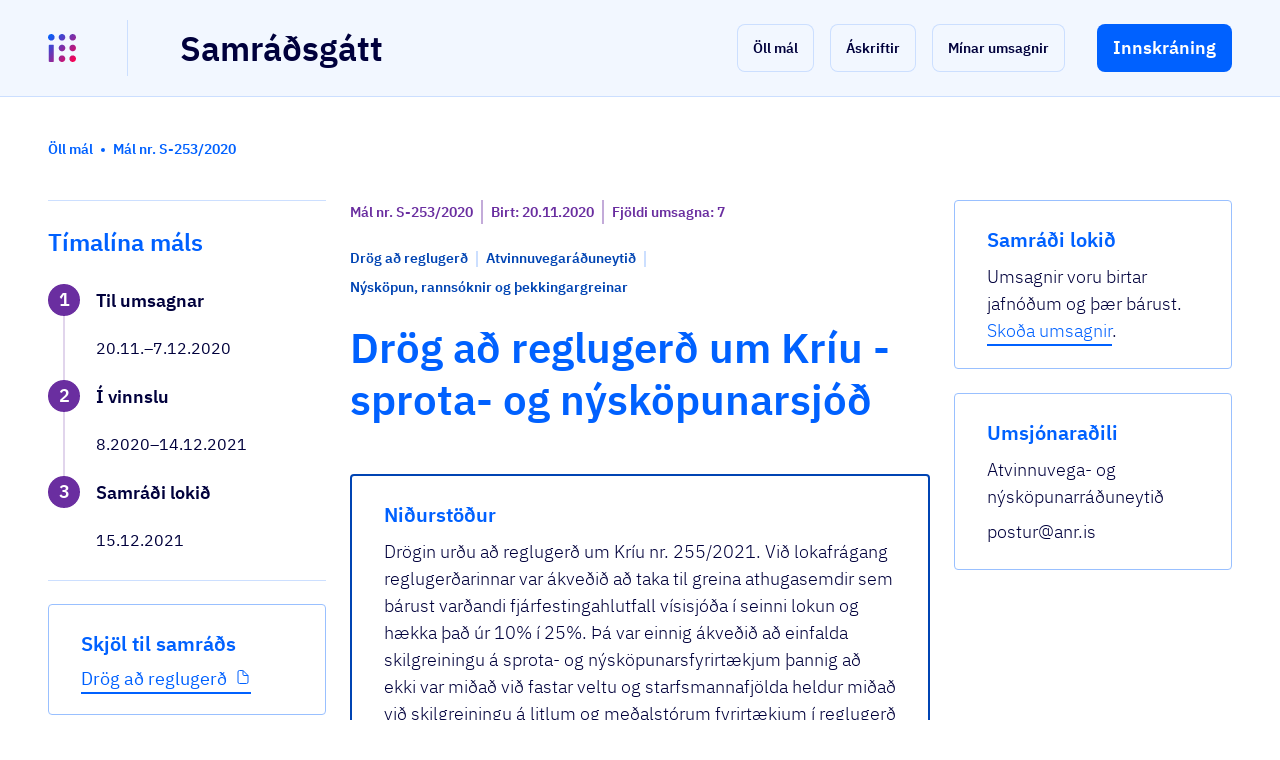

--- FILE ---
content_type: text/html; charset=utf-8
request_url: https://island.is/samradsgatt/mal/2842
body_size: 7670
content:
<!DOCTYPE html><html lang="is"><head><meta charSet="utf-8"/><meta name="viewport" content="width=device-width"/><link rel="apple-touch-icon" sizes="180x180" href="/samradsgatt/apple-touch-icon.png"/><link rel="icon" type="image/png" sizes="32x32" href="/samradsgatt/favicon-32x32.png"/><link rel="icon" type="image/png" sizes="16x16" href="/samradsgatt/favicon-16x16.png"/><link rel="manifest" href="/samradsgatt/site.webmanifest"/><link rel="shortcut icon" href="/samradsgatt/favicon.ico"/><title>Samráðsgátt | Mál: S-253/2020</title><meta property="og:url" content="https://island.is/samradsgatt//mal/2842"/><meta property="og:image"/><meta property="og:site_name" content="Samráðsgátt"/><meta property="og:title" content="Samráðsgátt - Mál: S-253/2020"/><meta property="og:description" content="Atvinnuvega- og nýsköpunarráðuneytið kynnir til samráðs drög að reglugerð um Kríu – sprota- og nýsköpunarsjóð."/><meta name="description" content="Atvinnuvega- og nýsköpunarráðuneytið kynnir til samráðs drög að reglugerð um Kríu – sprota- og nýsköpunarsjóð."/><meta name="keywords" content="Opinbert samráð, lagasetning, frumvarp, reglugerð, stefna, umsögn, umsagnir"/><meta name="theme-color" content="#ffffff"/><meta name="next-head-count" content="16"/><script defer="" data-domain="island.is/samradsgatt" src="https://plausible.io/js/script.js"></script><link rel="preload" href="/samradsgatt/_next/static/css/749b85cf4bbc7442.css" as="style"/><link rel="stylesheet" href="/samradsgatt/_next/static/css/749b85cf4bbc7442.css" data-n-g=""/><link rel="preload" href="/samradsgatt/_next/static/css/a1f78bb5ad7872d8.css" as="style"/><link rel="stylesheet" href="/samradsgatt/_next/static/css/a1f78bb5ad7872d8.css" data-n-p=""/><noscript data-n-css=""></noscript><script defer="" nomodule="" src="/samradsgatt/_next/static/chunks/polyfills-42372ed130431b0a.js"></script><script src="/samradsgatt/_next/static/chunks/webpack-88480cf6eb9ce871.js" defer=""></script><script src="/samradsgatt/_next/static/chunks/framework-978a6051e6d0c57a.js" defer=""></script><script src="/samradsgatt/_next/static/chunks/main-2199f92ff1835fbc.js" defer=""></script><script src="/samradsgatt/_next/static/chunks/pages/_app-a3c78fdaa1fd4d4a.js" defer=""></script><script src="/samradsgatt/_next/static/chunks/pages/mal/%5Bslug%5D-ff0588f4f3ae25c7.js" defer=""></script><script src="/samradsgatt/_next/static/rbjiXROh_KLrhTkIJL7Q_/_buildManifest.js" defer=""></script><script src="/samradsgatt/_next/static/rbjiXROh_KLrhTkIJL7Q_/_ssgManifest.js" defer=""></script><style id="__jsx-266445804">@font-face{font-family:'IBM Plex Sans';font-style:normal;font-weight:300;font-display:swap;src:local('IBM:Plex Sans Light'),local('IBMPlexSans-Light'), url('/samradsgatt/fonts/ibm-plex/ibm-plex-sans-v7-latin-300.woff2') format('woff2'), url('/samradsgatt/fonts/ibm-plex/ibm-plex-sans-v7-latin-300.woff') format('woff');}@font-face{font-family:'IBM Plex Sans';font-style:normal;font-weight:400;font-display:swap;src:local('IBM:Plex Sans'),local('IBMPlexSans'), url('/samradsgatt/fonts/ibm-plex/ibm-plex-sans-v7-latin-regular.woff2') format('woff2'), url('/samradsgatt/fonts/ibm-plex/ibm-plex-sans-v7-latin-regular.woff') format('woff');}@font-face{font-family:'IBM Plex Sans';font-style:italic;font-weight:400;font-display:swap;src:local('IBM:Plex Sans Italic'),local('IBMPlexSans-Italic'), url('/samradsgatt/fonts/ibm-plex/ibm-plex-sans-v7-latin-italic.woff2') format('woff2'), url('/samradsgatt/fonts/ibm-plex/ibm-plex-sans-v7-latin-italic.woff') format('woff');}@font-face{font-family:'IBM Plex Sans';font-style:normal;font-weight:500;font-display:swap;src:local('IBM:Plex Sans Medium'),local('IBMPlexSans-Medium'), url('/samradsgatt/fonts/ibm-plex/ibm-plex-sans-v7-latin-500.woff2') format('woff2'), url('/samradsgatt/fonts/ibm-plex/ibm-plex-sans-v7-latin-500.woff') format('woff');}@font-face{font-family:'IBM Plex Sans';font-style:normal;font-weight:600;font-display:swap;src:local('IBM:Plex Sans SemiBold'), local('IBMPlexSans-SemiBold'), url('/samradsgatt/fonts/ibm-plex/ibm-plex-sans-v7-latin-600.woff2') format('woff2'), url('/samradsgatt/fonts/ibm-plex/ibm-plex-sans-v7-latin-600.woff') format('woff');}</style></head><body><div id="__next"><div><div class="" style="position:fixed;top:0;left:0;height:2px;background:transparent;z-index:99999999999;width:100%"><div class="" style="height:100%;background:linear-gradient(90deg,
    #0061ff 0%,
    #0044b3 25%,
    #6a2ea0 50%,
    #9a0074 75%,
    #ff0050 100%
  );transition:all 500ms ease;width:0%"><div style="box-shadow:0 0 10px linear-gradient(90deg,
    #0061ff 0%,
    #0044b3 25%,
    #6a2ea0 50%,
    #9a0074 75%,
    #ff0050 100%
  ), 0 0 10px linear-gradient(90deg,
    #0061ff 0%,
    #0044b3 25%,
    #6a2ea0 50%,
    #9a0074 75%,
    #ff0050 100%
  );width:5%;opacity:1;position:absolute;height:100%;transition:all 500ms ease;transform:rotate(3deg) translate(0px, -4px);left:-10rem"></div></div></div><div class="_1wc4apv0 _1ovv93d1o3 _1ovv93d1oi _1ovv93d1rd _1ovv93d1qp _1kc6p1k0"><div class="_1wc4apv0 _1ovv93d1o3"><header class="_1or7rd70"><div class="_1wc4apv0 _1ovv93d1o3 _1ovv93d1oe lkahfx0"><div class="_1wc4apv0 _1ovv93d1o3 _1ovv93d1oa _1kjt7dy0"><div class="_1wc4apv0 _1ovv93d1o3 _1ovv93d1rb _1e0drdz0"><div class="_1wc4apv0 _1ovv93d1o3 _1ovv93d1oa _1ovv93d10r _1ovv93d11o _1ovv93d1oe ijra5nnr ijra5n1"><div class="_1wc4apv0 _1ovv93d1o3 _1ovv93d1oi _1ovv93d1rb _1ovv93d1p9 _1yzzu3x2"><div class="_1wc4apv0 _1ovv93d1o3 _1ovv93d2my _1ovv93d21b ysay7z0"><div class="_1wc4apv0 _1ovv93d1o3 _1ovv93d1o7 _1ovv93d12k _1ovv93d1oe _1ovv93d1qm ysay7z1"><a class="t5qbxc0 _1wc4apv0 _1ovv93d1o3 _1ovv93d1oi _1vc6yj80 _1vc6yj81 t5qbxc8" href="https://island.is"><svg xmlns="http://www.w3.org/2000/svg" width="28" height="28" fill="none" viewBox="0 0 40 40" class="_10i2g7p0" style="color:#fff" aria-label="island.is logo"><path fill="url(#paint0_linear_)" d="M8.22254 16.2332V39.0458C8.22254 39.5763 7.95729 39.8415 7.42681 39.8415H2.01518C1.48469 39.8415 1.21945 39.5763 1.21945 39.0458V16.2332C1.21945 15.7027 1.48469 15.4375 2.01518 15.4375H7.42681C7.95729 15.4375 8.22254 15.7027 8.22254 16.2332ZM20 30.558C17.3492 30.558 15.279 32.6299 15.279 35.279C15.279 37.9298 17.3509 40 20 40C22.6508 40 24.721 37.9281 24.721 35.279C24.721 32.6299 22.6508 30.558 20 30.558ZM35.279 30.558C32.6282 30.558 30.558 32.6299 30.558 35.279C30.558 37.9298 32.6299 40 35.279 40C37.9298 40 40 37.9281 40 35.279C40 32.6299 37.9281 30.558 35.279 30.558ZM20 15.279C17.3492 15.279 15.279 17.3509 15.279 20C15.279 22.6508 17.3509 24.721 20 24.721C22.6508 24.721 24.721 22.6491 24.721 20C24.721 17.3509 22.6508 15.279 20 15.279ZM35.279 15.279C32.6282 15.279 30.558 17.3509 30.558 20C30.558 22.6508 32.6299 24.721 35.279 24.721C37.9298 24.721 40 22.6491 40 20C40 17.3509 37.9281 15.279 35.279 15.279ZM20 0C17.3492 0 15.279 2.0719 15.279 4.72099C15.279 7.37176 17.3509 9.44199 20 9.44199C22.6508 9.44199 24.721 7.37009 24.721 4.72099C24.721 2.0719 22.6508 0 20 0ZM35.279 9.44199C37.9298 9.44199 40 7.37009 40 4.72099C40 2.07023 37.9281 0 35.279 0C32.6282 0 30.558 2.0719 30.558 4.72099C30.558 7.37176 32.6282 9.44199 35.279 9.44199ZM4.72099 0C2.0719 0 0 2.0719 0 4.72099C0 7.37176 2.0719 9.44199 4.72099 9.44199C7.37176 9.44199 9.44199 7.37009 9.44199 4.72099C9.44199 2.0719 7.37176 0 4.72099 0Z"></path><defs><linearGradient id="paint0_linear_" x1="1.1276" y1="1.60629" x2="38.3941" y2="38.8728" gradientUnits="userSpaceOnUse"><stop offset="0" stop-color="#0161FD"></stop><stop offset="0.2457" stop-color="#3F46D2"></stop><stop offset="0.5079" stop-color="#812EA4"></stop><stop offset="0.7726" stop-color="#C21578"></stop><stop offset="1" stop-color="#FD0050"></stop></linearGradient></defs></svg></a></div></div><div class="_1wc4apv0 _1ovv93d1o3 _1ovv93d2my _1ovv93d21b ysay7z0"><div class="_1wc4apv0 _1ovv93d1o3 _1ovv93d1o7 _1ovv93d12k _1ovv93d1oe _1ovv93d1qm ysay7z1"><div class="_1wc4apv0 _1ovv93d1o3 _1ovv93dk7 _1ovv93dl4" style="transform:rotate(90deg);width:56px"><div class="_1wc4apv0 _1ovv93d1o3 _1ovv93d1oa"><div class="_1wc4apv0 _1ovv93d1o3 _1ovv93d1o4 _1ovv93d1o9 tfqul60 tfqul61 tfqul6b"></div></div></div></div></div><div class="_1wc4apv0 _1ovv93d1o3 _1ovv93d2my _1ovv93d21b ysay7z0"><div class="_1wc4apv0 _1ovv93d1o3 _1ovv93d1o7 _1ovv93d12k _1ovv93d1oe _1ovv93d1qm ysay7z1"><a class="t5qbxc0 _1wc4apv0 _1ovv93d1o3 _1ovv93d1oi _1ovv93d1p9 _1vc6yj80 _1vc6yj81 t5qbxc8" href="/samradsgatt"><h1 class="_1wc4apv0 _1ovv93d1o3 hdsizx4 hdsizx5f hdsizxg hdsizxq">Samráðsgátt</h1></a></div></div><div class="_1wc4apv0 _1ovv93d1o3 _1ovv93d1o4 _1ovv93d2my ysay7z0"><div class="_1wc4apv0 _1ovv93d1o3 _1ovv93d1o7 _1ovv93d12k _1ovv93d1oe _1ovv93d1qm ysay7z1"><div class="_1wc4apv0 _1ovv93d1o3 _1ovv93d1o4 _1ovv93d1oi _1ovv93d1p9 _1ovv93d1qo"><a class="t5qbxc0 _1wc4apv0 _1ovv93d1o3 _1ovv93dk6 _1ovv93d1oi _1vc6yj80 _1vc6yj81 t5qbxc8" href="/samradsgatt"><div style="background-color:transparent;border-radius:8px"><button role="button" type="button" class="_1wc4apv0 _1ovv93d1o3 _1ovv93d1oi _1l6v95v6 _1l6v95v13 _1l6v95va _1l6v95vj" data-testid="all-cases-btn"><span>Öll mál</span></button></div></a><a class="t5qbxc0 _1wc4apv0 _1ovv93d1o3 _1ovv93dk7 _1ovv93dv8 _1ovv93d1oi _1vc6yj80 _1vc6yj81 t5qbxc8" href="/samradsgatt/askriftir"><div style="background-color:transparent;border-radius:8px"><button role="button" type="button" class="_1wc4apv0 _1ovv93d1o3 _1ovv93d1oi _1l6v95v6 _1l6v95v13 _1l6v95va _1l6v95vj" data-testid="subscriptions-btn"><span>Áskriftir</span></button></div></a><a class="t5qbxc0 _1wc4apv0 _1ovv93d1o3 _1ovv93dk7 _1ovv93dv8 _1ovv93d1oi _1vc6yj80 _1vc6yj81 t5qbxc8" href="/samradsgatt/umsagnir"><div style="background-color:transparent;border-radius:8px"><button role="button" type="button" class="_1wc4apv0 _1ovv93d1o3 _1ovv93d1oi _1l6v95v6 _1l6v95v13 _1l6v95va _1l6v95vj" data-testid="advices-btn"><span>Mínar umsagnir</span></button></div></a><div class="_1wc4apv0 _1ovv93d1o3 _1ovv93dk9 _1ovv93dva"><button role="button" type="button" class="_1wc4apv0 _1ovv93d1o3 _1ovv93d1oi _1l6v95v3 _1l6v95vo _1l6v95v8 _1l6v95vh" data-testid="menu-login-btn"><span>Innskráning</span></button></div></div></div></div></div></div></div></div></div></header><div class="_1wc4apv0 _1ovv93d1o3 _1ovv93d1oa"><div class="_1wc4apv0 _1ovv93d1o3 _1ovv93d1o4 _1ovv93d1o9 tfqul60 tfqul61 tfqul6b"></div></div><div class="_1j7welx0 _1j7welx1"><section class="Toastify" aria-live="polite" aria-atomic="false" aria-relevant="additions text" aria-label="Notifications Alt+T"></section></div><div class="_1wc4apv0 _1ovv93d1o3 _1ovv93d1oa _1kjt7dy0"><div class="_1wc4apv0 _1ovv93d1o3 _1ovv93d10r _1ovv93d1bt _1ovv93d11o _1ovv93d1cq"><nav class="_1wc4apv0 _1wc4apv1 _1ovv93d1o3 _1ovv93d1oj _1ovv93d211 _1ovv93d1p9 rs_skip" aria-label="breadcrumb"><div class="_1wc4apv0 _1ovv93d1o3 _1ovv93d1oj _1ovv93d1p9"><a href="/samradsgatt" class="_1pdbhm00 _1pdbhm02"><span class="_1wc4apv0 _1ovv93d1o3 hdsizx4 hdsizx5m hdsizxn hdsizxx">Öll mál</span></a><div class="_1wc4apv0 _1ovv93d1o3 _1ovv93d1ja _1ovv93dic _1ovv93dj9 _1ovv93dk7 _1ovv93dl4 _1ovv93d1oh _1pdbhm05 _1pdbhm06"></div></div><div class="_1wc4apv0 _1ovv93d1o3 _1ovv93d1oj _1ovv93d1p9"><span class="_1wc4apv0 _1ovv93d1o3 hdsizx4 hdsizx5m hdsizx1j hdsizxn hdsizxx">Mál nr. S-253/2020</span></div></nav></div></div><div class="_1wc4apv0 _1ovv93d1o3 _1ovv93d1oa _1kjt7dy0"><div class="_1wc4apv0 _1ovv93d1o3 _1ovv93d1rb _1ovv93d1wj _1e0drdz0"><div class="_1wc4apv0 _1ovv93d1o3 _1ovv93d1oa _1ovv93d1oe ijra5nnr ijra5na"><div class="_1wc4apv0 _1ovv93d1o3 _1uendql0 _1uendql4"><div class="_1wc4apv0 _1ovv93d1o3 _1ovv93d10r"><div class="_1wc4apv0 _1ovv93d1o3 _1ovv93d1oa"><div class="_1wc4apv0 _1ovv93d1o3 _1ovv93d1o4 _1ovv93d1o9 tfqul60 tfqul61 tfqul6b"></div></div></div><div class="_1wc4apv0 _1ovv93d1o3 _1ovv93d10r"><div class="_1wc4apv0 _1ovv93d1o3 _1uendql0 _1uendql3 _1uendql2q"><div class="_1wc4apv0 _1ovv93d1o3 _1ovv93d10q _1ovv93d1bp"><h3 class="_1wc4apv0 _1ovv93d1o3 hdsizx4 hdsizx5g hdsizx1j hdsizxh hdsizxr">Tímalína máls</h3></div><div class="_1wc4apv0 _1ovv93d1o3 _1ovv93d10q _1ovv93d1bp"><div class="_1wc4apv0 _1ovv93d1o3 _1ovv93d1o4"><div class="_1wc4apv0 _1ovv93d1o3 _1jclfew2"><div class="_1wc4apv0 _1ovv93d1o3 _1et7hu20" style="margin-left:0"><div class="_1wc4apv0 _1ovv93d1o3 _1ovv93dj9 _1ovv93dqm _1ovv93d1oi _1ovv93d1p9"><div class="_1wc4apv0 _1ovv93d1o3 _1ovv93d10o _1ovv93d182"><div class="_1wc4apv0 _1ovv93d1o3 _1ovv93d1oa _1ovv93dl4 _1ovv93dsh _1ovv93d1oi _1ovv93d1p9 _1ovv93d1qn _1xgpl9s0"><div class="_1wc4apv0 _1ovv93d250 _1ovv93d1o3 _1ovv93d1o9 _1ekeza91 pl" style="height:0px"></div><div class="_1wc4apv0 _1ovv93d252 _1ovv93d1o3 _1ovv93d1o9 _1ovv93d2md _1ovv93d1oi _1ovv93d1p9 _1ovv93d1qn _1ovv93d2mf _1ekeza90">1</div></div></div><div class="_1wc4apv0 _1ovv93d1o3 _1ovv93d1o4 _1ovv93d10o _1ovv93d182 _1ovv93d13h _1ovv93d1ar _1et7hu21 _1et7hu22"><p class="_1wc4apv0 _1ovv93d1o3 hdsizx4 hdsizx5d hdsizx8 hdsizxc">Til umsagnar</p></div></div><div class="_1wc4apv0 _1ovv93d1o3 _79i7mo0" style="height:auto"><div class="_1wc4apv0 _1ovv93d1o3 _79i7mo2" style="opacity:1"><ul class="_79i7mo3"><li class="_1wc4apv0 _1ovv93d1o3 _1ovv93dic _1ovv93dpp _1ovv93d1oi _1ovv93d1p9"><div class="_1wc4apv0 _1ovv93d1o3 _1ovv93d1oa _1ovv93dl4 _1ovv93dsh _1ovv93d1oi _1ovv93d1p9 _1ovv93d1qn _1xgpl9s0 _1xgpl9s1"></div><p class="_1wc4apv0 _1ovv93d1o3 hdsizx4 hdsizx5k hdsizxl hdsizxv">20.11.–7.12.2020 </p></li></ul></div></div></div><div class="_1wc4apv0 _1ovv93d1o3 _1et7hu20" style="margin-left:0"><div class="_1wc4apv0 _1ovv93d1o3 _1ovv93dj9 _1ovv93dqm _1ovv93d1oi _1ovv93d1p9"><div class="_1wc4apv0 _1ovv93d1o3 _1ovv93d10o _1ovv93d182"><div class="_1wc4apv0 _1ovv93d1o3 _1ovv93d1oa _1ovv93dl4 _1ovv93dsh _1ovv93d1oi _1ovv93d1p9 _1ovv93d1qn _1xgpl9s0"><div class="_1wc4apv0 _1ovv93d250 _1ovv93d1o3 _1ovv93d1o9 _1ekeza91 pl" style="height:0px"></div><div class="_1wc4apv0 _1ovv93d252 _1ovv93d1o3 _1ovv93d1o9 _1ovv93d2md _1ovv93d1oi _1ovv93d1p9 _1ovv93d1qn _1ovv93d2mf _1ekeza90">2</div></div></div><div class="_1wc4apv0 _1ovv93d1o3 _1ovv93d1o4 _1ovv93d10o _1ovv93d182 _1ovv93d13h _1ovv93d1ar _1et7hu21 _1et7hu22"><p class="_1wc4apv0 _1ovv93d1o3 hdsizx4 hdsizx5d hdsizx8 hdsizxc">Í vinnslu</p></div></div><div class="_1wc4apv0 _1ovv93d1o3 _79i7mo0" style="height:auto"><div class="_1wc4apv0 _1ovv93d1o3 _79i7mo2" style="opacity:1"><ul class="_79i7mo3"><li class="_1wc4apv0 _1ovv93d1o3 _1ovv93dic _1ovv93dpp _1ovv93d1oi _1ovv93d1p9"><div class="_1wc4apv0 _1ovv93d1o3 _1ovv93d1oa _1ovv93dl4 _1ovv93dsh _1ovv93d1oi _1ovv93d1p9 _1ovv93d1qn _1xgpl9s0 _1xgpl9s1"></div><p class="_1wc4apv0 _1ovv93d1o3 hdsizx4 hdsizx5k hdsizxl hdsizxv">8.2020–14.12.2021 </p></li></ul></div></div></div><div class="_1wc4apv0 _1ovv93d1o3 _1et7hu20" style="margin-left:0"><div class="_1wc4apv0 _1ovv93d1o3 _1ovv93dj9 _1ovv93dqm _1ovv93d1oi _1ovv93d1p9"><div class="_1wc4apv0 _1ovv93d1o3 _1ovv93d10o _1ovv93d182"><div class="_1wc4apv0 _1ovv93d1o3 _1ovv93d1oa _1ovv93dl4 _1ovv93dsh _1ovv93d1oi _1ovv93d1p9 _1ovv93d1qn _1xgpl9s0"><div class="_1wc4apv0 _1ovv93d250 _1ovv93d1o3 _1ovv93d1o9 _1ekeza91 pl" style="height:0px"></div><div class="_1wc4apv0 _1ovv93d252 _1ovv93d1o3 _1ovv93d1o9 _1ovv93d2md _1ovv93d1oi _1ovv93d1p9 _1ovv93d1qn _1ovv93d2mf _1ekeza90">3</div></div></div><div class="_1wc4apv0 _1ovv93d1o3 _1ovv93d1o4 _1ovv93d10o _1ovv93d182 _1ovv93d13h _1ovv93d1ar _1et7hu21 _1et7hu22"><p class="_1wc4apv0 _1ovv93d1o3 hdsizx4 hdsizx5d hdsizx8 hdsizxc">Samráði lokið</p></div></div><div class="_1wc4apv0 _1ovv93d1o3 _79i7mo0" style="height:auto"><div class="_1wc4apv0 _1ovv93d1o3 _79i7mo2" style="opacity:1"><ul class="_79i7mo3"><li class="_1wc4apv0 _1ovv93d1o3 _1ovv93dic _1ovv93dpp _1ovv93d1oi _1ovv93d1p9"><div class="_1wc4apv0 _1ovv93d1o3 _1ovv93d1oa _1ovv93dl4 _1ovv93dsh _1ovv93d1oi _1ovv93d1p9 _1ovv93d1qn _1xgpl9s0 _1xgpl9s1"></div><p class="_1wc4apv0 _1ovv93d1o3 hdsizx4 hdsizx5k hdsizxl hdsizxv">15.12.2021</p></li></ul></div></div></div></div></div></div></div></div><div class="_1wc4apv0 _1ovv93d1o3 _1ovv93d10r"><div class="_1wc4apv0 _1ovv93d1o3 _1ovv93d1oa"><div class="_1wc4apv0 _1ovv93d1o3 _1ovv93d1o4 _1ovv93d1o9 tfqul60 tfqul61 tfqul6b"></div></div></div><div class="_1wc4apv0 _1ovv93d1o3 _1ovv93d10r"><div class="_1wc4apv0 _1ovv93d1jn _1ovv93d1ni _1ovv93d1o3 _1ovv93d1j6 _1ovv93d10r _1ovv93d11o _1ovv93d12m _1ovv93d13j"><div class="_1wc4apv0 _1ovv93d1o3 _1uendql0 _1uendql2"><div class="_1wc4apv0 _1ovv93d1o3 _1ovv93d10p"><h4 class="_1wc4apv0 _1ovv93d1o3 hdsizx4 hdsizx5h hdsizx1j hdsizxi hdsizxs">Skjöl til samráðs</h4></div><div class="_1wc4apv0 _1ovv93d1o3 _1ovv93d10p"><a class="t5qbxc0 t5qbxc5 t5qbxc1 t5qbxc3" target="_blank" href="https://samradapi.island.is/api/Documents/a5595513-2b2b-eb11-9b9b-005056bcce7e"><span tabindex="0" aria-describedby="id-ri8cni">Drög að reglugerð</span><!--$--><svg xmlns="http://www.w3.org/2000/svg" class="_1oaymvp0" viewBox="0 0 512 512" data-testid="icon-document" fill="currentColor" color="currentColor" width="16px" height="16px"><title>Skjal</title><path d="M416 221.25V416a48 48 0 01-48 48H144a48 48 0 01-48-48V96a48 48 0 0148-48h98.75a32 32 0 0122.62 9.37l141.26 141.26a32 32 0 019.37 22.62z" fill="none" stroke="currentColor" stroke-linejoin="round" stroke-width="32"></path><path d="M256 56v120a32 32 0 0032 32h120" fill="none" stroke="currentColor" stroke-linecap="round" stroke-linejoin="round" stroke-width="32"></path></svg><!--/$--></a></div></div></div></div></div></div><div class="_1wc4apv0 _1ovv93d1o3 _1ovv93d1oa _1ovv93d1oe ijra5nnr ijra5n7"><div class="_1wc4apv0 _1ovv93d1o3 _1uendql0 _1uendqla"><div class="_1wc4apv0 _1ovv93d1o3 _1ovv93d10x"><div class="_1wc4apv0 _1ovv93d1o3 _1uendql0 _1uendql5 _1uendql2v"><div class="_1wc4apv0 _1ovv93d1o3 _1ovv93d10s _1ovv93d1bu"><div class="_1wc4apv0 _1ovv93d1o3 _1uendql0 _1uendql4"><div class="_1wc4apv0 _1ovv93d1o3 _1ovv93d10r"><div class="_1wc4apv0 _1ovv93d1o3 _1ovv93d1oi _1ovv93d1qp"><div class="_1wc4apv0 _1ovv93d1o3 _1uendql0 _1uendql2"><div class="_1wc4apv0 _1ovv93d1o3 _1ovv93d1oi _1ovv93d1rb _1ovv93d212 _1ovv93d1p9 _1yzzu3x1"><div class="_1wc4apv0 _1ovv93d1o3 _1ovv93d2my _1ovv93d10p _1ovv93d12j _1ovv93d1oe _1ovv93d1qm"><p class="_1wc4apv0 _1ovv93d1o3 hdsizx4 hdsizx5m hdsizx4u hdsizxn hdsizxx">Mál nr. S-253/2020</p></div><div class="_1wc4apv0 _1ovv93d1o3 _1ovv93d2my _1ovv93d10p _1ovv93d12j _1ovv93d1oe _1ovv93d1qm"><div class="_17xulsr0"></div></div><div class="_1wc4apv0 _1ovv93d1o3 _1ovv93d2my _1ovv93d10p _1ovv93d12j _1ovv93d1oe _1ovv93d1qm"><p class="_1wc4apv0 _1ovv93d1o3 hdsizx4 hdsizx5m hdsizx4u hdsizxn hdsizxx">Birt: 20.11.2020</p></div><div class="_1wc4apv0 _1ovv93d1o3 _1ovv93d2my _1ovv93d10p _1ovv93d12j _1ovv93d1oe _1ovv93d1qm"><div class="_17xulsr0"></div></div><div class="_1wc4apv0 _1ovv93d1o3 _1ovv93d2my _1ovv93d10p _1ovv93d12j _1ovv93d1oe _1ovv93d1qm"><p class="_1wc4apv0 _1ovv93d1o3 hdsizx4 hdsizx5m hdsizx4u hdsizxn hdsizxx">Fjöldi umsagna: 7</p></div></div></div></div></div><div class="_1wc4apv0 _1ovv93d1o3 _1ovv93d10r"><div class="_1wc4apv0 _1ovv93d1o3 _1uendql0 _1uendql2"><div class="_1wc4apv0 _1ovv93d1o3 _1ovv93d1oi _1ovv93d1rb _1ovv93d211 _1ovv93d1p9 _1yzzu3x1"><div class="_1wc4apv0 _1ovv93d1o3 _1ovv93d2my _1ovv93d10p _1ovv93d12j _1ovv93d1oe _1ovv93d1qm"><p class="_1wc4apv0 _1ovv93d1o3 hdsizx4 hdsizx5m hdsizx1k hdsizxn hdsizxx">Drög að reglugerð</p></div><div class="_1wc4apv0 _1ovv93d1o3 _1ovv93d2my _1ovv93d10p _1ovv93d12j _1ovv93d1oe _1ovv93d1qm"><div class="_17xulsr1"></div></div><div class="_1wc4apv0 _1ovv93d1o3 _1ovv93d2my _1ovv93d10p _1ovv93d12j _1ovv93d1oe _1ovv93d1qm"><p class="_1wc4apv0 _1ovv93d1o3 hdsizx4 hdsizx5m hdsizx1k hdsizxn hdsizxx">Atvinnuvegaráðuneytið</p></div><div class="_1wc4apv0 _1ovv93d1o3 _1ovv93d2my _1ovv93d10p _1ovv93d12j _1ovv93d1oe _1ovv93d1qm"><div class="_17xulsr1"></div></div><div class="_1wc4apv0 _1ovv93d1o3 _1ovv93d2my _1ovv93d10p _1ovv93d12j _1ovv93d1oe _1ovv93d1qm"><p class="_1wc4apv0 _1ovv93d1o3 hdsizx4 hdsizx5m hdsizx1k hdsizxn hdsizxx">Nýsköpun, rannsóknir og þekkingargreinar</p></div></div></div></div><div class="_1wc4apv0 _1ovv93d1o3 _1ovv93d10r"><h1 class="_1wc4apv0 _1ovv93d1o3 hdsizx4 hdsizx5e hdsizx1j hdsizxf hdsizxp">Drög að reglugerð um Kríu - sprota- og nýsköpunarsjóð</h1></div></div></div><div class="_1wc4apv0 _1ovv93d1o3 _1ovv93d10s _1ovv93d1bu"><div class="_1wc4apv0 _1ovv93d1jp _1ovv93d1nj _1ovv93d1o3 _1ovv93d1j6 _1ovv93d10r _1ovv93d11o _1ovv93d12m _1ovv93d13j"><div class="_1wc4apv0 _1ovv93d1o3 _1uendql0 _1uendql2"><div class="_1wc4apv0 _1ovv93d1o3 _1ovv93d10p"><h4 class="_1wc4apv0 _1ovv93d1o3 hdsizx4 hdsizx5h hdsizx1j hdsizxi hdsizxs">Niðurstöður</h4></div><div class="_1wc4apv0 _1ovv93d1o3 _1ovv93d10p"><p class="_1wc4apv0 _1ovv93d1o3 hdsizx4 hdsizx5d hdsizxe hdsizxo">Drögin urðu að reglugerð um Kríu nr. 255/2021.

Við lokafrágang reglugerðarinnar var ákveðið að taka til greina athugasemdir sem bárust varðandi fjárfestingahlutfall vísisjóða í seinni lokun og hækka það úr 10% í 25%. Þá var einnig ákveðið að einfalda skilgreiningu á sprota- og nýsköpunarsfyrirtækjum þannig að ekki var miðað við fastar veltu og starfsmannafjölda heldur miðað við skilgreiningu á litlum og meðalstórum fyrirtækjum í reglugerð framkvæmdastjórnarinnar (ESB) nr. 651/2014 (almenna hópundanþágureglugerðin).</p></div></div><div class="_1wc4apv0 _1ovv93d1o3 _1ovv93d10p"><a href="https://www.stjornartidindi.is/Advert.aspx?RecordID=40e50251-ef3b-4ed2-9c87-1356db9d8ce3" target="_blank" rel="noopener noreferrer" class="t5qbxc0 t5qbxc5 t5qbxc1 t5qbxc3">Skjal að loknu samráði</a></div></div></div><div class="_1wc4apv0 _1ovv93d1o3 _1ovv93d10s _1ovv93d1bu"><div class="_1wc4apv0 _1ovv93d1o3 _1uendql0 _1uendql4 _1uendql2t"><div class="_1wc4apv0 _1ovv93d1o3 _1ovv93d10r _1ovv93d1bs"><div class="_1wc4apv0 _1ovv93d1o3" data-testid="short-description"><h2 class="_1wc4apv0 _1ovv93d1o3 hdsizx4 hdsizx5h hdsizxi hdsizxs">Málsefni</h2><p class="_1wc4apv0 _1ovv93d1o3 hdsizx4 hdsizx5d hdsizxe hdsizxo">Atvinnuvega- og nýsköpunarráðuneytið kynnir til samráðs drög að reglugerð um Kríu – sprota- og nýsköpunarsjóð.</p></div></div><div class="_1wc4apv0 _1ovv93d1o3 _1ovv93d10r _1ovv93d1bs"><div class="_1wc4apv0 _1ovv93d1o3"><h2 class="_1wc4apv0 _1ovv93d1o3 hdsizx4 hdsizx5h hdsizxi hdsizxs">Nánari upplýsingar</h2><div class="_1wc4apv0 _1ovv93d1o3 _1uendql0 _1uendql2"><div class="_1wc4apv0 _1ovv93d1o3 _1ovv93d10p"><p class="_1wc4apv0 _1ovv93d1o3 hdsizx4 hdsizx5d hdsizxe hdsizxo">Kría – sprota- og nýsköpunarsjóður var settur á fót með lögum nr. 65/2020. Í lögunum er kveðið á um að ráðherra setji reglugerð þar sem m.a. komi fram skilyrði fyrir fjárfestingum Kríu og hvernig staðið skuli að þeim, um undirbúning stjórnar, ávöxtun eigin fjár sem er ekki bundið í fjárfestingum og önnur atriði sem nauðsynleg eru til að sjóðurinn geti sinnt hlutverki sínu skv. 3. gr. Stofnun Kríu er í samræmi við stefnumótun stjórnvalda í málefnum nýsköpunar eins og hún birtist í Nýsköpunarstefnu.</p></div><div class="_1wc4apv0 _1ovv93d1o3 _1ovv93d10p"><p class="_1wc4apv0 _1ovv93d1o3 hdsizx4 hdsizx5d hdsizxe hdsizxo"></p></div><div class="_1wc4apv0 _1ovv93d1o3 _1ovv93d10p"><p class="_1wc4apv0 _1ovv93d1o3 hdsizx4 hdsizx5d hdsizxe hdsizxo">Tilgangur með stofnun Kríu – sprota- og nýsköpunarsjóðs er að efla fjárfestingarumhverfi sprota- og nýsköpunarfyrirtækja á Íslandi. Hlutverk Kríu er að fjárfesta í sérhæfðum fjárfestingarsjóðum, svokölluðum vísisjóðum (e. venture capital funds) sem sjálfir fjárfesta í nýskapandi sprotafyrirtækjum. Vísisjóðir eru frábrugðnir öðrum hefðbundum fjárfestingasjóðum að því leyti að stjórnendur sjóðanna hafa sprotafjárfestingar að meginstarfi, eru sjálfir hluthafar í sjóðunum og hafa mun meiri aðkomu að rekstri og stefnumótun þeirra sprotafyrirtækja sem þeir fjárfesta í en almennt gengur og gerist. Rekstur vel heppnaðra vísisjóða veltur því á stjórnendum sjóðanna og því afar mikilvægt að stjórnendur þeirra séu sérfróðir um rekstur og vaxtamöguleika sprotafyrirtækja og geti sótt í alþjóðlega reynslu á því sviði. </p></div><div class="_1wc4apv0 _1ovv93d1o3 _1ovv93d10p"><p class="_1wc4apv0 _1ovv93d1o3 hdsizx4 hdsizx5d hdsizxe hdsizxo"></p></div><div class="_1wc4apv0 _1ovv93d1o3 _1ovv93d10p"><p class="_1wc4apv0 _1ovv93d1o3 hdsizx4 hdsizx5d hdsizxe hdsizxo">Til að ná framangreindum tilgangi er í reglugerðinni kveðið með ítarlegum hætti á um þau skilyrði sem vísisjóðir þurfi að uppfylla svo Kría geti fjárfest og tekið þátt í þeim. Ekki er lagt upp með að Kría taki þátt í öllum þeim fjárfestingarsjóðum sem kunna að verða stofnaðir heldur aðeins þeim sjóðum þar sem líklegt er að góður árangur náist með vísan til alþjóðlegrar reynslu af starfsemi vísisjóða. Stjórn Kríu tekur ákvörðun um það hvort umsókn tiltekins vísisjóðs uppfylli skilyrði reglugerðarinnar. Telji stjórn Kríu að svo sé tekur hún ákvörðun um þátttöku Kríu í viðkomandi vísisjóði. Séu fleiri en einn vísisjóður sem uppfylli skilyrði fyrir þátttöku Kríu í hverju umsóknarferli tekur Kría þátt í þeim sjóðum í samræmi við hlutfall umsókna og ráðstöfunarfjár sjóðsins hverju sinni. Stofnfé vísisjóða þarf að vera að lágmarki 4 milljarðar kr. að undanskildu því stofnfé sem Kría leggur til og við umsókn um þátttöku Kríu þarf að vera búið að fjármagna 70% af heildarstofnfé viðkomandi sjóðs. Einnig er í reglugerðinni kveðið á um aðkomu aðila sem hafi umtalsverða reynslu, þekkingu og árangur í alþjóðlegu umhverfi fjárfestinga í sprota- og nýsköpunarfyrirtækjum, að Kríu sé heimilt að ákvarða þátttöku í vísisjóði við svokallaða seinni lokun (subsequent closing), að samið skuli um kauprétt annarra fjárfesta að hlut Kríu á fyrirframákveðnu verði að tilteknum tíma liðnum, og önnur skilyrði sem eru til þess fallin að afmarka þá vísisjóði sem Kríu verði heimilt að taka þátt í.</p></div><div class="_1wc4apv0 _1ovv93d1o3 _1ovv93d10p"><p class="_1wc4apv0 _1ovv93d1o3 hdsizx4 hdsizx5d hdsizxe hdsizxo"></p></div><div class="_1wc4apv0 _1ovv93d1o3 _1ovv93d10p"><p class="_1wc4apv0 _1ovv93d1o3 hdsizx4 hdsizx5d hdsizxe hdsizxo">Að auki mun stjórn Kríu setja sér sérstakar starfsreglur þar sem kveðið verður með nánari hætti á um framkvæmd ákvæða reglugerðarinnar eftir því sem við á.</p></div><div class="_1wc4apv0 _1ovv93d1o3 _1ovv93d10p"><p class="_1wc4apv0 _1ovv93d1o3 hdsizx4 hdsizx5d hdsizxe hdsizxo"></p></div></div></div></div></div></div></div></div><div class="_1wc4apv0 _1ovv93d1o3 _1ovv93d10x"></div></div></div><div class="_1wc4apv0 _1ovv93d1o3 _1ovv93d1oa _1ovv93d1oe ijra5nnr ijra5na"><div class="_1wc4apv0 _1ovv93d1o3 _1uendql0 _1uendql4"><div class="_1wc4apv0 _1ovv93d1o3 _1ovv93d10r"><div class="_1wc4apv0 _1ovv93d1jn _1ovv93d1ni _1ovv93d1o3 _1ovv93d1j6 _1ovv93d10r _1ovv93d11o _1ovv93d12m _1ovv93d13j"><div class="_1wc4apv0 _1ovv93d1o3 _1uendql0 _1uendql2"><div class="_1wc4apv0 _1ovv93d1o3 _1ovv93d10p"><h4 class="_1wc4apv0 _1ovv93d1o3 hdsizx4 hdsizx5h hdsizx1j hdsizxi hdsizxs">Samráði lokið</h4></div><div class="_1wc4apv0 _1ovv93d1o3 _1ovv93d10p"><p class="_1wc4apv0 _1ovv93d1o3 hdsizx4 hdsizx5d hdsizxe hdsizxo">Umsagnir voru birtar jafnóðum og þær bárust.<!-- --> <a class="t5qbxc0 t5qbxc5 t5qbxc1 t5qbxc3" href="/samradsgatt/mal/2842#view-advices">Skoða umsagnir</a>.</p></div></div></div></div><div class="_1wc4apv0 _1ovv93d1o3 _1ovv93d10r"><div class="_1wc4apv0 _1ovv93d1jn _1ovv93d1ni _1ovv93d1o3 _1ovv93d1j6 _1ovv93d10r _1ovv93d11o _1ovv93d12m _1ovv93d13j"><div class="_1wc4apv0 _1ovv93d1o3 _1uendql0 _1uendql2"><div class="_1wc4apv0 _1ovv93d1o3 _1ovv93d10p"><h4 class="_1wc4apv0 _1ovv93d1o3 hdsizx4 hdsizx5h hdsizx1j hdsizxi hdsizxs">Umsjónaraðili</h4></div><div class="_1wc4apv0 _1ovv93d1o3 _1ovv93d10p"><p class="_1wc4apv0 _1ovv93d1o3 hdsizx4 hdsizx5d hdsizxe hdsizxo">Atvinnuvega- og nýsköpunarráðuneytið</p></div><div class="_1wc4apv0 _1ovv93d1o3 _1ovv93d10p"><p class="_1wc4apv0 _1ovv93d1o3 hdsizx4 hdsizx5d hdsizxe hdsizxo">postur@anr.is</p></div></div></div></div></div></div></div></div></div><div class="_1wc4apv0 _1ovv93d1o3"><footer class="o9dnos0"><div class="_1wc4apv0 _1ovv93d1o3 _1ovv93d1oe lkahfx0"><div class="o9dnos1"><div class="_1wc4apv0 _1ovv93d1o3 _1ovv93d1oa _1kjt7dy0"><div class="_1wc4apv0 _1ovv93d1o3 _1ovv93d1rb _1e0drdz0"><div class="_1wc4apv0 _1ovv93d1o3 _1ovv93d1oa _1ovv93d10u _1ovv93d11r _1ovv93d1oe ijra5nnr ijra5n1"><div class="_1wc4apv0 _1ovv93d1o3 _1ovv93d1oe _1ovv93d1p0 _1ovv93d1rd _1ovv93d1rn _1ovv93d1p9 _1ovv93d1qn _1yzzu3xn _1yzzu3x2q"><div class="_1wc4apv0 _1ovv93d1o3 _1ovv93d1o4 _1ovv93d2my ysay7z0 ysay7z5"><div class="_1wc4apv0 _1ovv93d1o3 _1ovv93d1o7 _1ovv93d10q _1ovv93d1cb _1ovv93d135 _1ovv93d1dk _1ovv93d1oi _1ovv93d1ow _1ovv93d1qn ysay7z1"><div class="_1wc4apv0 _1ovv93d1o3 _1ovv93d1o4 _1ovv93d1oi _1ovv93d1p9 _1ovv93d1qm _1ovv93d2me"><a class="t5qbxc0 _1wc4apv0 _1ovv93d1o3 _1ovv93d1oi _1vc6yj80 _1vc6yj81 t5qbxc8" href="/samradsgatt"><h1 class="_1wc4apv0 _1ovv93d1o3 hdsizx4 hdsizx5f hdsizxg hdsizxq">Samráðsgátt</h1></a></div></div></div><div class="_1wc4apv0 _1ovv93d1o3 _1ovv93d2my _1ovv93d21b ysay7z0"><div class="_1wc4apv0 _1ovv93d1o3 _1ovv93d1o7 _1ovv93d10q _1ovv93d1cb _1ovv93d135 _1ovv93d1dk _1ovv93d1oi _1ovv93d1ow _1ovv93d1qn ysay7z1"><div class="_1wc4apv0 _1ovv93d1o3 _1ovv93d1o4 _1ovv93d1oi _1ovv93d1p9 _1ovv93d1qn _1ovv93d2me"><div class="_1837wsg0"><div class="_1wc4apv0 _1ovv93d1o3 _1ovv93d1oa"><div class="_1wc4apv0 _1ovv93d1o3 _1ovv93d1o4 _1ovv93d1o9 tfqul60 tfqul61 tfqul6b"></div></div></div></div></div></div><div class="_1wc4apv0 _1ovv93d1o3 _1ovv93d1o4 _1ovv93d2my ysay7z0 ysay7z5"><div class="_1wc4apv0 _1ovv93d1o3 _1ovv93d1o7 _1ovv93d10q _1ovv93d1cb _1ovv93d135 _1ovv93d1dk _1ovv93d1oi _1ovv93d1ow _1ovv93d1qn ysay7z1"><div class="_1wc4apv0 _1ovv93d1o3 _1ovv93d1o4 _1ovv93d1oi _1ovv93d1p9 _1ovv93d1qn _1ovv93d2me"><a class="t5qbxc0 _1wc4apv0 _1ovv93d1o3 _1ovv93d1oi _1vc6yj80 _1vc6yj81 t5qbxc8" href="https://island.is"><svg xmlns="http://www.w3.org/2000/svg" xmlns:xlink="http://www.w3.org/1999/xlink" viewBox="0 0 669.51 108.09" class="_10i2g7p0 _10i2g7p1" width="200" style="color:#fff" aria-label="island.is logo"><defs><linearGradient id="a" x1="3.69" y1="3.69" x2="104.39" y2="104.39" gradientUnits="userSpaceOnUse"><stop offset="0" stop-color="#0161fd"></stop><stop offset=".25" stop-color="#3f46d2"></stop><stop offset=".51" stop-color="#812ea4"></stop><stop offset=".77" stop-color="#c21578"></stop><stop offset="1" stop-color="#fd0050"></stop></linearGradient><linearGradient id="b" x1="-16.95" y1="24.34" x2="83.75" y2="125.04" xlink:href="#a"></linearGradient><linearGradient id="c" x1="-37.59" y1="44.98" x2="63.11" y2="145.68" xlink:href="#a"></linearGradient><linearGradient id="d" x1="44.98" y1="-37.59" x2="145.68" y2="63.11" xlink:href="#a"></linearGradient><linearGradient id="e" x1="-16.95" y1="24.34" x2="83.75" y2="125.04" xlink:href="#a"></linearGradient><linearGradient id="f" x1="3.69" y1="3.69" x2="104.39" y2="104.39" xlink:href="#a"></linearGradient><linearGradient id="g" x1="24.34" y1="-16.95" x2="125.04" y2="83.75" xlink:href="#a"></linearGradient><linearGradient id="h" x1="3.69" y1="3.69" x2="104.39" y2="104.39" xlink:href="#a"></linearGradient><linearGradient id="i" x1="24.34" y1="-16.95" x2="125.04" y2="83.75" xlink:href="#a"></linearGradient></defs><g><g><rect x="168.44" y="41.72" width="18.92" height="65.94" rx="2.15"></rect><rect x="271.14" y="9.6" width="18.92" height="98.05" rx="2.15"></rect><path d="M414.2 41.43c-11.61 0-17.2.1-32.25.29a1.9 1.9 0 00-2.15 2.15v61.64a1.9 1.9 0 002.15 2.15h14.62a1.9 1.9 0 002.15-2.15V55.33h9.75c11.18 0 13.76 3.16 13.76 15.06v35.12a1.9 1.9 0 002.15 2.15H439a1.9 1.9 0 002.15-2.15V65.94c0-19.78-14.33-24.51-26.95-24.51zM515.5 10h-14.63c-1.43 0-2.15.72-2.15 2.73v28.56h-14.91c-14 0-28.81 4.3-28.81 33.4 0 28.38 14.77 33.25 28.81 33.25 18.21 0 23.94-.13 31.69-.28a1.92 1.92 0 002.15-2.15V12.76c0-2.01-.72-2.76-2.15-2.76zm-16.78 84.18h-11.18c-9.89 0-13.62-4.73-13.62-19.21 0-15.19 3.73-19.64 13.62-19.64h11.18z"></path><circle cx="549.47" cy="95.33" r="12.76" transform="rotate(-3.56 549.91 95.358)" fill="#ff0050"></circle><circle cx="177.9" cy="12.76" r="12.76"></circle><path d="M337.65 41.43c-11.75 0-18.2.15-25.95.29a2 2 0 00-2.15 2.28v9.17a1.9 1.9 0 002.15 2.15h19.36c11.18 0 14.05 3.16 14.05 8.46v3h-18.5c-14.91 0-23.65 4.59-23.51 19.79.15 16.19 8.75 21.35 23.66 21.35 21.36 0 27.38-.16 35.12-.28a1.91 1.91 0 002.15-2.15v-41c-.03-18.33-14.34-23.06-26.38-23.06zm7.46 52.75h-14.34c-5.88 0-8.6-1.72-8.74-7.59s2.72-7.6 8.6-7.6h14.48zM242.75 70.82l-17.06-5.59c-3.87-1.29-5-2.44-5-5.31 0-3.3 1.72-4.73 7.16-4.73h24.65a1.9 1.9 0 002.15-2.19v-9.28a1.92 1.92 0 00-2.15-2.15c-7.74-.15-14-.28-27.38-.28s-22.94 4-22.94 17.2v2.43c0 7.46 4.73 14.34 14.48 17.64L233 84c4.3 1.44 5 2.3 5 5 0 3.73-1.72 4.88-5.73 4.88h-26.93a1.9 1.9 0 00-2.15 2.15v9.31a1.9 1.9 0 002.15 2.15c7.74.15 13.47.29 26.95.29 16.34 0 24.37-3.87 24.37-17.34V88c0-6.29-2.44-13.46-13.91-17.18z"></path><rect x="581.29" y="41.72" width="18.92" height="65.94" rx="2.15"></rect><circle cx="590.76" cy="12.76" r="12.76" transform="rotate(-4.07 590.034 12.793)"></circle><path d="M655.61 70.82l-17.06-5.59c-3.87-1.29-5-2.44-5-5.31 0-3.3 1.72-4.73 7.17-4.73h24.66a1.9 1.9 0 002.13-2.19v-9.28a1.92 1.92 0 00-2.15-2.15c-7.75-.15-14-.28-27.38-.28S615 45.3 615 58.49v2.43c0 7.46 4.73 14.34 14.48 17.64L645.86 84c4.3 1.44 5 2.3 5 5 0 3.73-1.72 4.88-5.74 4.88h-26.93a1.9 1.9 0 00-2.19 2.17v9.31a1.91 1.91 0 002.15 2.15c7.74.15 13.48.29 26.95.29 16.35 0 24.37-3.87 24.37-17.34V88c.04-6.29-2.39-13.46-13.86-17.18z"></path><g><path d="M12.76 0A12.62 12.62 0 000 12.76a12.62 12.62 0 0012.76 12.76 12.62 12.62 0 0012.76-12.76A12.62 12.62 0 0012.76 0z" fill="url(#a)"></path><path d="M54 82.57a12.76 12.76 0 1012.8 12.76A12.61 12.61 0 0054 82.57z" fill="url(#b)"></path><path d="M12.76 82.57a12.76 12.76 0 000 25.52 12.76 12.76 0 000-25.52z" fill="url(#c)"></path><path d="M95.33 25.52a12.62 12.62 0 0012.76-12.76 12.76 12.76 0 00-25.52 0 12.62 12.62 0 0012.76 12.76z" fill="url(#d)"></path><path d="M12.76 41.29a12.76 12.76 0 100 25.51 12.76 12.76 0 100-25.51z" fill="url(#e)"></path><path d="M54 41.29A12.76 12.76 0 1066.8 54 12.6 12.6 0 0054 41.29z" fill="url(#f)"></path><path d="M95.33 41.29A12.76 12.76 0 10108.09 54a12.61 12.61 0 00-12.76-12.71z" fill="url(#g)"></path><path d="M95.33 82.57a12.76 12.76 0 1012.76 12.76 12.62 12.62 0 00-12.76-12.76z" fill="url(#h)"></path><path d="M54 0a12.61 12.61 0 00-12.71 12.76 12.76 12.76 0 1025.51 0A12.62 12.62 0 0054 0z" fill="url(#i)"></path></g></g></g></svg></a></div></div></div><div class="_1wc4apv0 _1ovv93d1o3 _1ovv93d2my _1ovv93d21b ysay7z0"><div class="_1wc4apv0 _1ovv93d1o3 _1ovv93d1o7 _1ovv93d10q _1ovv93d1cb _1ovv93d135 _1ovv93d1dk _1ovv93d1oi _1ovv93d1ow _1ovv93d1qn ysay7z1"><div class="_1wc4apv0 _1ovv93d1o3 _1ovv93d1o4 _1ovv93d1oi _1ovv93d1p9 _1ovv93d1qn _1ovv93d2me"><div class="_1837wsg0"><div class="_1wc4apv0 _1ovv93d1o3 _1ovv93d1oa"><div class="_1wc4apv0 _1ovv93d1o3 _1ovv93d1o4 _1ovv93d1o9 tfqul60 tfqul61 tfqul6b"></div></div></div></div></div></div><div class="_1wc4apv0 _1ovv93d1o3 _1ovv93d1o4 _1ovv93d2my ysay7z0 ysay7z5"><div class="_1wc4apv0 _1ovv93d1o3 _1ovv93d1o7 _1ovv93d10q _1ovv93d1cb _1ovv93d135 _1ovv93d1dk _1ovv93d1oi _1ovv93d1ow _1ovv93d1qn ysay7z1"><div class="_1wc4apv0 _1ovv93d1o3 _1ovv93d1o4 _1ovv93d1oi _1ovv93d1p9 _1ovv93d1qo _1ovv93d2mg"><div class="_1wc4apv0 _1ovv93d1o3 _1uendql0 _1uendql2"><div class="_1wc4apv0 _1ovv93d1o3 _1ovv93d10p"><p class="_1wc4apv0 _1ovv93d1o3 hdsizx4 hdsizx5j hdsizxk hdsizxu">Viltu hjálpa okkur að bæta samráðsgáttina? Ábendingar eru vel þegnar.</p></div><div class="_1wc4apv0 _1ovv93d1o3 _1ovv93d10p"><a class="t5qbxc0 t5qbxc5 _1wc4apv0 _1ovv93d1o3 hvnzss0 t5qbxc8" href="mailto:samradsgatt@stjornarradid.is"><p class="_1wc4apv0 _1ovv93d1o3 hdsizx4 hdsizx5m hdsizx1j hdsizxn hdsizxx">Senda ábendingu<span class="hvnzss1"><svg xmlns="http://www.w3.org/2000/svg" width="22" height="12" fill="none" viewBox="0 0 22 22" class=""><path class="_1v6ov35n" d="M1.66668 12.3333H16.56L10.0533 18.84C9.53334 19.36 9.53334 20.2133 10.0533 20.7333C10.5733 21.2533 11.4133 21.2533 11.9333 20.7333L20.72 11.9467C21.24 11.4267 21.24 10.5867 20.72 10.0667L11.9467 1.26668C11.4267 0.746678 10.5867 0.746678 10.0667 1.26668C9.54668 1.78668 9.54668 2.62668 10.0667 3.14668L16.56 9.66668H1.66668C0.933343 9.66668 0.333344 10.2667 0.333344 11C0.333344 11.7333 0.933343 12.3333 1.66668 12.3333Z"></path></svg></span></p></a></div></div></div></div></div></div></div></div></div></div></div></footer></div></div></div></div><script id="__NEXT_DATA__" type="application/json">{"props":{"pageProps":{"session":null,"apolloState":{},"isMobile":false,"case":{"__typename":"ConsultationPortalCaseResult","id":2842,"caseNumber":"253/2020","name":"Drög að reglugerð um Kríu - sprota- og nýsköpunarsjóð","typeName":"Drög að reglugerð","shortDescription":"Atvinnuvega- og nýsköpunarráðuneytið kynnir til samráðs drög að reglugerð um Kríu – sprota- og nýsköpunarsjóð.","detailedDescription":"Kría – sprota- og nýsköpunarsjóður var settur á fót með lögum nr. 65/2020. Í lögunum er kveðið á um að ráðherra setji reglugerð þar sem m.a. komi fram skilyrði fyrir fjárfestingum Kríu og hvernig staðið skuli að þeim, um undirbúning stjórnar, ávöxtun eigin fjár sem er ekki bundið í fjárfestingum og önnur atriði sem nauðsynleg eru til að sjóðurinn geti sinnt hlutverki sínu skv. 3. gr. Stofnun Kríu er í samræmi við stefnumótun stjórnvalda í málefnum nýsköpunar eins og hún birtist í Nýsköpunarstefnu.\n\nTilgangur með stofnun Kríu – sprota- og nýsköpunarsjóðs er að efla fjárfestingarumhverfi sprota- og nýsköpunarfyrirtækja á Íslandi. Hlutverk Kríu er að fjárfesta í sérhæfðum fjárfestingarsjóðum, svokölluðum vísisjóðum (e. venture capital funds) sem sjálfir fjárfesta í nýskapandi sprotafyrirtækjum. Vísisjóðir eru frábrugðnir öðrum hefðbundum fjárfestingasjóðum að því leyti að stjórnendur sjóðanna hafa sprotafjárfestingar að meginstarfi, eru sjálfir hluthafar í sjóðunum og hafa mun meiri aðkomu að rekstri og stefnumótun þeirra sprotafyrirtækja sem þeir fjárfesta í en almennt gengur og gerist. Rekstur vel heppnaðra vísisjóða veltur því á stjórnendum sjóðanna og því afar mikilvægt að stjórnendur þeirra séu sérfróðir um rekstur og vaxtamöguleika sprotafyrirtækja og geti sótt í alþjóðlega reynslu á því sviði. \n\nTil að ná framangreindum tilgangi er í reglugerðinni kveðið með ítarlegum hætti á um þau skilyrði sem vísisjóðir þurfi að uppfylla svo Kría geti fjárfest og tekið þátt í þeim. Ekki er lagt upp með að Kría taki þátt í öllum þeim fjárfestingarsjóðum sem kunna að verða stofnaðir heldur aðeins þeim sjóðum þar sem líklegt er að góður árangur náist með vísan til alþjóðlegrar reynslu af starfsemi vísisjóða. Stjórn Kríu tekur ákvörðun um það hvort umsókn tiltekins vísisjóðs uppfylli skilyrði reglugerðarinnar. Telji stjórn Kríu að svo sé tekur hún ákvörðun um þátttöku Kríu í viðkomandi vísisjóði. Séu fleiri en einn vísisjóður sem uppfylli skilyrði fyrir þátttöku Kríu í hverju umsóknarferli tekur Kría þátt í þeim sjóðum í samræmi við hlutfall umsókna og ráðstöfunarfjár sjóðsins hverju sinni. Stofnfé vísisjóða þarf að vera að lágmarki 4 milljarðar kr. að undanskildu því stofnfé sem Kría leggur til og við umsókn um þátttöku Kríu þarf að vera búið að fjármagna 70% af heildarstofnfé viðkomandi sjóðs. Einnig er í reglugerðinni kveðið á um aðkomu aðila sem hafi umtalsverða reynslu, þekkingu og árangur í alþjóðlegu umhverfi fjárfestinga í sprota- og nýsköpunarfyrirtækjum, að Kríu sé heimilt að ákvarða þátttöku í vísisjóði við svokallaða seinni lokun (subsequent closing), að samið skuli um kauprétt annarra fjárfesta að hlut Kríu á fyrirframákveðnu verði að tilteknum tíma liðnum, og önnur skilyrði sem eru til þess fallin að afmarka þá vísisjóði sem Kríu verði heimilt að taka þátt í.\n\nAð auki mun stjórn Kríu setja sér sérstakar starfsreglur þar sem kveðið verður með nánari hætti á um framkvæmd ákvæða reglugerðarinnar eftir því sem við á.\n","contactName":"Atvinnuvega- og nýsköpunarráðuneytið","contactEmail":"postur@anr.is","institutionName":"Atvinnuvegaráðuneytið","policyAreaName":"Nýsköpun, rannsóknir og þekkingargreinar","processBegins":"2020-11-20T00:00:00.000Z","processEnds":"2020-12-07T23:59:59.000Z","announcementText":null,"summaryDate":"2021-12-15T17:45:14.220Z","summaryText":"Drögin urðu að reglugerð um Kríu nr. 255/2021.\n\nVið lokafrágang reglugerðarinnar var ákveðið að taka til greina athugasemdir sem bárust varðandi fjárfestingahlutfall vísisjóða í seinni lokun og hækka það úr 10% í 25%. Þá var einnig ákveðið að einfalda skilgreiningu á sprota- og nýsköpunarsfyrirtækjum þannig að ekki var miðað við fastar veltu og starfsmannafjölda heldur miðað við skilgreiningu á litlum og meðalstórum fyrirtækjum í reglugerð framkvæmdastjórnarinnar (ESB) nr. 651/2014 (almenna hópundanþágureglugerðin).","summaryLink":"https://www.stjornartidindi.is/Advert.aspx?RecordID=40e50251-ef3b-4ed2-9c87-1356db9d8ce3","summaryDocumentId":null,"adviceCount":7,"advicePublishTypeId":1,"advicePublishTypeName":"Birt jafnóðum og þær berast","allowUsersToSendPrivateAdvices":false,"created":"2020-11-20T12:19:22.450Z","changed":"2021-12-15T17:45:19.260Z","oldInstitutionName":"Atvinnuvega- og nýsköpunarráðuneytið","extraStakeholderList":"","statusName":"Niðurstöður birtar","publishOnWeb":"2020-11-20T12:19:22.467Z","stakeholders":[],"documents":[{"__typename":"ConsultationPortalDocumentInfoResult","id":"a5595513-2b2b-eb11-9b9b-005056bcce7e","description":"Drög að reglugerð","link":null,"fileName":"Kría - reglugerð - til samráðs.pdf","fileType":"application/pdf","size":210810}],"additionalDocuments":[],"relatedCases":[]},"caseId":2842,"is500":false},"__N_SSP":true},"page":"/mal/[slug]","query":{"slug":"2842"},"buildId":"rbjiXROh_KLrhTkIJL7Q_","assetPrefix":"/samradsgatt","runtimeConfig":{"graphqlUrl":"","graphqlEndpoint":"/api/graphql","ddLogsClientToken":"pub33589abc0fbb4f314fa3c2c70f0953eb","appVersion":"release_40.2.0_6a55886_augztMTkt07ydQpb","environment":"prod","configCatSdkKey":"YcfYCOwBTUeI04mWOWpPdA/o55-m6AMI0CrSZ5Os_UdvQ"},"isFallback":false,"isExperimentalCompile":false,"dynamicIds":[47141],"gssp":true,"appGip":true,"scriptLoader":[]}</script></body></html>

--- FILE ---
content_type: text/css; charset=UTF-8
request_url: https://island.is/samradsgatt/_next/static/css/749b85cf4bbc7442.css
body_size: 40580
content:
._1wxbzl50{position:absolute;width:1px;height:1px;padding:0;margin:-1px;overflow:hidden;clip:rect(0,0,0,0);border:0}html{box-sizing:border-box;font-size:18px}body{overflow-x:hidden}*,:after,:before{box-sizing:inherit}blockquote,body,h1,h2,h3,h4,h5,h6,ol,p,ul{margin:0;padding:0;font-weight:400;font-family:IBM Plex Sans,San Francisco,Segoe UI,sans-serif;color:#00003c;scroll-margin-top:64px}strong{font-weight:600}ol:not([type]),ul{list-style:none}a{text-decoration:none;color:inherit}a:hover{text-decoration:underline}img{max-width:100%;height:auto}button,input,optgroup,select,textarea{margin:0;font-family:inherit;font-size:inherit;font-weight:inherit;color:inherit;line-height:inherit}button{display:inline-block;border:none;background:transparent;padding:0;margin:0;text-decoration:none;font-size:inherit;line-height:1;cursor:pointer;text-align:center;-webkit-appearance:none;-moz-appearance:none;appearance:none}.visually-hidden{position:absolute;height:1px;width:1px;overflow:hidden;clip:rect(1px,1px,1px,1px);white-space:nowrap}.js-focus-visible :focus:not(.focus-visible){outline:none}._1wc4apv0{margin:0;padding:0;border:0;box-sizing:border-box;font-size:100%;font:inherit;vertical-align:baseline;-webkit-tap-highlight-color:transparent}._1wc4apv1{display:block}._1wc4apv2{line-height:1}._1wc4apv3{list-style:none}._1wc4apv4{quotes:none}._1wc4apv4:after,._1wc4apv4:before{content:""}._1wc4apv5{border-collapse:collapse;border-spacing:0}._1wc4apv6{-webkit-appearance:none;-moz-appearance:none;appearance:none}._1wc4apv7{background-color:transparent;color:inherit}._1wc4apv8::-ms-expand,._1wc4apv9::-ms-clear{display:none}._1wc4apv9::-webkit-search-cancel-button{-webkit-appearance:none}._1wc4apva{background:none}._1wc4apvb{text-decoration:none;color:inherit}._1ovv93d0{top:0}._1ovv93d1{top:8px}._1ovv93d2{top:16px}._1ovv93d3{top:24px}._1ovv93d4{top:32px}._1ovv93d5{top:40px}._1ovv93d6{top:48px}._1ovv93d7{top:56px}._1ovv93d8{top:64px}._1ovv93d9{top:72px}._1ovv93da{top:80px}._1ovv93db{top:96px}._1ovv93dc{top:104px}._1ovv93dd{top:112px}._1ovv93de{top:120px}._1ovv93df{top:160px}._1ovv93dg{top:168px}._1ovv93dh{top:176px}._1ovv93di{top:184px}._1ovv93dj{top:192px}._1ovv93dk{top:224px}._1ovv93dl{top:240px}._1ovv93dm{top:200px}._1ovv93dn{top:0}._1ovv93do{top:4px}._1ovv93dp{top:16px}._1ovv93dq{top:48px}._1ovv93dr{top:auto}._1ovv93ds{top:8px}._1ovv93dt{top:12px}._1ovv93du{top:14px}._1ovv93dv{top:16px}._1ovv93dw{top:18px}._1ovv93dx{bottom:0}._1ovv93dy{bottom:8px}._1ovv93dz{bottom:16px}._1ovv93d10{bottom:24px}._1ovv93d11{bottom:32px}._1ovv93d12{bottom:40px}._1ovv93d13{bottom:48px}._1ovv93d14{bottom:56px}._1ovv93d15{bottom:64px}._1ovv93d16{bottom:72px}._1ovv93d17{bottom:80px}._1ovv93d18{bottom:96px}._1ovv93d19{bottom:104px}._1ovv93d1a{bottom:112px}._1ovv93d1b{bottom:120px}._1ovv93d1c{bottom:160px}._1ovv93d1d{bottom:168px}._1ovv93d1e{bottom:176px}._1ovv93d1f{bottom:184px}._1ovv93d1g{bottom:192px}._1ovv93d1h{bottom:224px}._1ovv93d1i{bottom:240px}._1ovv93d1j{bottom:200px}._1ovv93d1k{bottom:0}._1ovv93d1l{bottom:4px}._1ovv93d1m{bottom:16px}._1ovv93d1n{bottom:48px}._1ovv93d1o{bottom:auto}._1ovv93d1p{bottom:8px}._1ovv93d1q{bottom:12px}._1ovv93d1r{bottom:14px}._1ovv93d1s{bottom:16px}._1ovv93d1t{bottom:18px}._1ovv93d1u{left:0}._1ovv93d1v{left:8px}._1ovv93d1w{left:16px}._1ovv93d1x{left:24px}._1ovv93d1y{left:32px}._1ovv93d1z{left:40px}._1ovv93d20{left:48px}._1ovv93d21{left:56px}._1ovv93d22{left:64px}._1ovv93d23{left:72px}._1ovv93d24{left:80px}._1ovv93d25{left:96px}._1ovv93d26{left:104px}._1ovv93d27{left:112px}._1ovv93d28{left:120px}._1ovv93d29{left:160px}._1ovv93d2a{left:168px}._1ovv93d2b{left:176px}._1ovv93d2c{left:184px}._1ovv93d2d{left:192px}._1ovv93d2e{left:224px}._1ovv93d2f{left:240px}._1ovv93d2g{left:200px}._1ovv93d2h{left:0}._1ovv93d2i{left:4px}._1ovv93d2j{left:16px}._1ovv93d2k{left:48px}._1ovv93d2l{left:auto}._1ovv93d2m{left:8px}._1ovv93d2n{left:12px}._1ovv93d2o{left:14px}._1ovv93d2p{left:16px}._1ovv93d2q{left:18px}._1ovv93d2r{right:0}._1ovv93d2s{right:8px}._1ovv93d2t{right:16px}._1ovv93d2u{right:24px}._1ovv93d2v{right:32px}._1ovv93d2w{right:40px}._1ovv93d2x{right:48px}._1ovv93d2y{right:56px}._1ovv93d2z{right:64px}._1ovv93d30{right:72px}._1ovv93d31{right:80px}._1ovv93d32{right:96px}._1ovv93d33{right:104px}._1ovv93d34{right:112px}._1ovv93d35{right:120px}._1ovv93d36{right:160px}._1ovv93d37{right:168px}._1ovv93d38{right:176px}._1ovv93d39{right:184px}._1ovv93d3a{right:192px}._1ovv93d3b{right:224px}._1ovv93d3c{right:240px}._1ovv93d3d{right:200px}._1ovv93d3e{right:0}._1ovv93d3f{right:4px}._1ovv93d3g{right:16px}._1ovv93d3h{right:48px}._1ovv93d3i{right:auto}._1ovv93d3j{right:8px}._1ovv93d3k{right:12px}._1ovv93d3l{right:14px}._1ovv93d3m{right:16px}._1ovv93d3n{right:18px}._1ovv93dic{margin-top:0}._1ovv93did{margin-top:8px}._1ovv93die{margin-top:16px}._1ovv93dif{margin-top:24px}._1ovv93dig{margin-top:32px}._1ovv93dih{margin-top:40px}._1ovv93dii{margin-top:48px}._1ovv93dij{margin-top:56px}._1ovv93dik{margin-top:64px}._1ovv93dil{margin-top:72px}._1ovv93dim{margin-top:80px}._1ovv93din{margin-top:96px}._1ovv93dio{margin-top:104px}._1ovv93dip{margin-top:112px}._1ovv93diq{margin-top:120px}._1ovv93dir{margin-top:160px}._1ovv93dis{margin-top:168px}._1ovv93dit{margin-top:176px}._1ovv93diu{margin-top:184px}._1ovv93div{margin-top:192px}._1ovv93diw{margin-top:224px}._1ovv93dix{margin-top:240px}._1ovv93diy{margin-top:200px}._1ovv93diz{margin-top:0}._1ovv93dj0{margin-top:4px}._1ovv93dj1{margin-top:16px}._1ovv93dj2{margin-top:48px}._1ovv93dj3{margin-top:auto}._1ovv93dj4{margin-top:8px}._1ovv93dj5{margin-top:12px}._1ovv93dj6{margin-top:14px}._1ovv93dj7{margin-top:16px}._1ovv93dj8{margin-top:18px}._1ovv93dj9{margin-bottom:0}._1ovv93dja{margin-bottom:8px}._1ovv93djb{margin-bottom:16px}._1ovv93djc{margin-bottom:24px}._1ovv93djd{margin-bottom:32px}._1ovv93dje{margin-bottom:40px}._1ovv93djf{margin-bottom:48px}._1ovv93djg{margin-bottom:56px}._1ovv93djh{margin-bottom:64px}._1ovv93dji{margin-bottom:72px}._1ovv93djj{margin-bottom:80px}._1ovv93djk{margin-bottom:96px}._1ovv93djl{margin-bottom:104px}._1ovv93djm{margin-bottom:112px}._1ovv93djn{margin-bottom:120px}._1ovv93djo{margin-bottom:160px}._1ovv93djp{margin-bottom:168px}._1ovv93djq{margin-bottom:176px}._1ovv93djr{margin-bottom:184px}._1ovv93djs{margin-bottom:192px}._1ovv93djt{margin-bottom:224px}._1ovv93dju{margin-bottom:240px}._1ovv93djv{margin-bottom:200px}._1ovv93djw{margin-bottom:0}._1ovv93djx{margin-bottom:4px}._1ovv93djy{margin-bottom:16px}._1ovv93djz{margin-bottom:48px}._1ovv93dk0{margin-bottom:auto}._1ovv93dk1{margin-bottom:8px}._1ovv93dk2{margin-bottom:12px}._1ovv93dk3{margin-bottom:14px}._1ovv93dk4{margin-bottom:16px}._1ovv93dk5{margin-bottom:18px}._1ovv93dk6{margin-left:0}._1ovv93dk7{margin-left:8px}._1ovv93dk8{margin-left:16px}._1ovv93dk9{margin-left:24px}._1ovv93dka{margin-left:32px}._1ovv93dkb{margin-left:40px}._1ovv93dkc{margin-left:48px}._1ovv93dkd{margin-left:56px}._1ovv93dke{margin-left:64px}._1ovv93dkf{margin-left:72px}._1ovv93dkg{margin-left:80px}._1ovv93dkh{margin-left:96px}._1ovv93dki{margin-left:104px}._1ovv93dkj{margin-left:112px}._1ovv93dkk{margin-left:120px}._1ovv93dkl{margin-left:160px}._1ovv93dkm{margin-left:168px}._1ovv93dkn{margin-left:176px}._1ovv93dko{margin-left:184px}._1ovv93dkp{margin-left:192px}._1ovv93dkq{margin-left:224px}._1ovv93dkr{margin-left:240px}._1ovv93dks{margin-left:200px}._1ovv93dkt{margin-left:0}._1ovv93dku{margin-left:4px}._1ovv93dkv{margin-left:16px}._1ovv93dkw{margin-left:48px}._1ovv93dkx{margin-left:auto}._1ovv93dky{margin-left:8px}._1ovv93dkz{margin-left:12px}._1ovv93dl0{margin-left:14px}._1ovv93dl1{margin-left:16px}._1ovv93dl2{margin-left:18px}._1ovv93dl3{margin-right:0}._1ovv93dl4{margin-right:8px}._1ovv93dl5{margin-right:16px}._1ovv93dl6{margin-right:24px}._1ovv93dl7{margin-right:32px}._1ovv93dl8{margin-right:40px}._1ovv93dl9{margin-right:48px}._1ovv93dla{margin-right:56px}._1ovv93dlb{margin-right:64px}._1ovv93dlc{margin-right:72px}._1ovv93dld{margin-right:80px}._1ovv93dle{margin-right:96px}._1ovv93dlf{margin-right:104px}._1ovv93dlg{margin-right:112px}._1ovv93dlh{margin-right:120px}._1ovv93dli{margin-right:160px}._1ovv93dlj{margin-right:168px}._1ovv93dlk{margin-right:176px}._1ovv93dll{margin-right:184px}._1ovv93dlm{margin-right:192px}._1ovv93dln{margin-right:224px}._1ovv93dlo{margin-right:240px}._1ovv93dlp{margin-right:200px}._1ovv93dlq{margin-right:0}._1ovv93dlr{margin-right:4px}._1ovv93dls{margin-right:16px}._1ovv93dlt{margin-right:48px}._1ovv93dlu{margin-right:auto}._1ovv93dlv{margin-right:8px}._1ovv93dlw{margin-right:12px}._1ovv93dlx{margin-right:14px}._1ovv93dly{margin-right:16px}._1ovv93dlz{margin-right:18px}._1ovv93d10o{padding-top:0}._1ovv93d10p{padding-top:8px}._1ovv93d10q{padding-top:16px}._1ovv93d10r{padding-top:24px}._1ovv93d10s{padding-top:32px}._1ovv93d10t{padding-top:40px}._1ovv93d10u{padding-top:48px}._1ovv93d10v{padding-top:56px}._1ovv93d10w{padding-top:64px}._1ovv93d10x{padding-top:72px}._1ovv93d10y{padding-top:80px}._1ovv93d10z{padding-top:96px}._1ovv93d110{padding-top:104px}._1ovv93d111{padding-top:112px}._1ovv93d112{padding-top:120px}._1ovv93d113{padding-top:160px}._1ovv93d114{padding-top:168px}._1ovv93d115{padding-top:176px}._1ovv93d116{padding-top:184px}._1ovv93d117{padding-top:192px}._1ovv93d118{padding-top:224px}._1ovv93d119{padding-top:240px}._1ovv93d11a{padding-top:200px}._1ovv93d11b{padding-top:0}._1ovv93d11c{padding-top:4px}._1ovv93d11d{padding-top:16px}._1ovv93d11e{padding-top:48px}._1ovv93d11f{padding-top:auto}._1ovv93d11g{padding-top:8px}._1ovv93d11h{padding-top:12px}._1ovv93d11i{padding-top:14px}._1ovv93d11j{padding-top:16px}._1ovv93d11k{padding-top:18px}._1ovv93d11l{padding-bottom:0}._1ovv93d11m{padding-bottom:8px}._1ovv93d11n{padding-bottom:16px}._1ovv93d11o{padding-bottom:24px}._1ovv93d11p{padding-bottom:32px}._1ovv93d11q{padding-bottom:40px}._1ovv93d11r{padding-bottom:48px}._1ovv93d11s{padding-bottom:56px}._1ovv93d11t{padding-bottom:64px}._1ovv93d11u{padding-bottom:72px}._1ovv93d11v{padding-bottom:80px}._1ovv93d11w{padding-bottom:96px}._1ovv93d11x{padding-bottom:104px}._1ovv93d11y{padding-bottom:112px}._1ovv93d11z{padding-bottom:120px}._1ovv93d120{padding-bottom:160px}._1ovv93d121{padding-bottom:168px}._1ovv93d122{padding-bottom:176px}._1ovv93d123{padding-bottom:184px}._1ovv93d124{padding-bottom:192px}._1ovv93d125{padding-bottom:224px}._1ovv93d126{padding-bottom:240px}._1ovv93d127{padding-bottom:200px}._1ovv93d128{padding-bottom:0}._1ovv93d129{padding-bottom:4px}._1ovv93d12a{padding-bottom:16px}._1ovv93d12b{padding-bottom:48px}._1ovv93d12c{padding-bottom:auto}._1ovv93d12d{padding-bottom:8px}._1ovv93d12e{padding-bottom:12px}._1ovv93d12f{padding-bottom:14px}._1ovv93d12g{padding-bottom:16px}._1ovv93d12h{padding-bottom:18px}._1ovv93d12i{padding-left:0}._1ovv93d12j{padding-left:8px}._1ovv93d12k{padding-left:16px}._1ovv93d12l{padding-left:24px}._1ovv93d12m{padding-left:32px}._1ovv93d12n{padding-left:40px}._1ovv93d12o{padding-left:48px}._1ovv93d12p{padding-left:56px}._1ovv93d12q{padding-left:64px}._1ovv93d12r{padding-left:72px}._1ovv93d12s{padding-left:80px}._1ovv93d12t{padding-left:96px}._1ovv93d12u{padding-left:104px}._1ovv93d12v{padding-left:112px}._1ovv93d12w{padding-left:120px}._1ovv93d12x{padding-left:160px}._1ovv93d12y{padding-left:168px}._1ovv93d12z{padding-left:176px}._1ovv93d130{padding-left:184px}._1ovv93d131{padding-left:192px}._1ovv93d132{padding-left:224px}._1ovv93d133{padding-left:240px}._1ovv93d134{padding-left:200px}._1ovv93d135{padding-left:0}._1ovv93d136{padding-left:4px}._1ovv93d137{padding-left:16px}._1ovv93d138{padding-left:48px}._1ovv93d139{padding-left:auto}._1ovv93d13a{padding-left:8px}._1ovv93d13b{padding-left:12px}._1ovv93d13c{padding-left:14px}._1ovv93d13d{padding-left:16px}._1ovv93d13e{padding-left:18px}._1ovv93d13f{padding-right:0}._1ovv93d13g{padding-right:8px}._1ovv93d13h{padding-right:16px}._1ovv93d13i{padding-right:24px}._1ovv93d13j{padding-right:32px}._1ovv93d13k{padding-right:40px}._1ovv93d13l{padding-right:48px}._1ovv93d13m{padding-right:56px}._1ovv93d13n{padding-right:64px}._1ovv93d13o{padding-right:72px}._1ovv93d13p{padding-right:80px}._1ovv93d13q{padding-right:96px}._1ovv93d13r{padding-right:104px}._1ovv93d13s{padding-right:112px}._1ovv93d13t{padding-right:120px}._1ovv93d13u{padding-right:160px}._1ovv93d13v{padding-right:168px}._1ovv93d13w{padding-right:176px}._1ovv93d13x{padding-right:184px}._1ovv93d13y{padding-right:192px}._1ovv93d13z{padding-right:224px}._1ovv93d140{padding-right:240px}._1ovv93d141{padding-right:200px}._1ovv93d142{padding-right:0}._1ovv93d143{padding-right:4px}._1ovv93d144{padding-right:16px}._1ovv93d145{padding-right:48px}._1ovv93d146{padding-right:auto}._1ovv93d147{padding-right:8px}._1ovv93d148{padding-right:12px}._1ovv93d149{padding-right:14px}._1ovv93d14a{padding-right:16px}._1ovv93d14b{padding-right:18px}._1ovv93d1j0:active{transform:scale(.98)}._1ovv93d1j1{transition:transform .125s ease,opacity .125s ease}._1ovv93d1j2{transition:transform .2s cubic-bezier(.02,1.505,.745,1.235)}._1ovv93d1j3{border:1px solid #f2f2f5}._1ovv93d1j4{border:1px solid #ccdfff}._1ovv93d1j5{border:1px solid #ffccdc}._1ovv93d1j6{border-radius:4px}._1ovv93d1j7{border-radius:8px}._1ovv93d1j8{border-radius:12px}._1ovv93d1j9{border-radius:16px}._1ovv93d1ja{border-radius:9999px}._1ovv93d1jb{border-color:#ccdfff}._1ovv93d1jc{border-color:#ffccdc}._1ovv93d1jd{border-color:#0061ff}._1ovv93d1je{border-color:#ccdfff}._1ovv93d1jf{border-color:#f2f7ff}._1ovv93d1jg{border-color:#6a2ea0}._1ovv93d1jh{border-color:#e1d5ec}._1ovv93d1ji{border-color:#f8f5fa}._1ovv93d1jj{border-color:#fff}._1ovv93d1jk{border-color:#000}._1ovv93d1jl{border-color:#f2f7ff}._1ovv93d1jm{border-color:#ccdfff}._1ovv93d1jn{border-color:#99c0ff}._1ovv93d1jo{border-color:#0061ff}._1ovv93d1jp{border-color:#0044b3}._1ovv93d1jq{border-color:#f6f6fd}._1ovv93d1jr{border-color:#dadbf6}._1ovv93d1js{border-color:#b5b6ec}._1ovv93d1jt{border-color:#4649d0}._1ovv93d1ju{border-color:#24268e}._1ovv93d1jv{border-color:#fff}._1ovv93d1jw{border-color:#ccdfff}._1ovv93d1jx{border-color:#0061ff}._1ovv93d1jy{border-color:#6a2ea0}._1ovv93d1jz{border-color:#e1d5ec}._1ovv93d1k0{border-color:currentColor}._1ovv93d1k1{border-color:#f2f2f5}._1ovv93d1k2{border-color:#ccccd8}._1ovv93d1k3{border-color:#9999b1}._1ovv93d1k4{border-color:#666685}._1ovv93d1k5{border-color:#00003c}._1ovv93d1k6{border-color:#fff2f6}._1ovv93d1k7{border-color:#ffccdc}._1ovv93d1k8{border-color:#b30038}._1ovv93d1k9{border-color:#ff0050}._1ovv93d1ka{border-color:#b30038}._1ovv93d1kb{border-color:#f2f7ff}._1ovv93d1kc{border-color:#ccdfff}._1ovv93d1kd{border-color:#0061ff}._1ovv93d1ke{border-color:#0044b3}._1ovv93d1kf{border-color:#f2fefc}._1ovv93d1kg{border-color:#ccfaf4}._1ovv93d1kh{border-color:#00e4ca}._1ovv93d1ki{border-color:#0061ff}._1ovv93d1kj{border-color:#f2f7ff}._1ovv93d1kk{border-color:#ccdfff}._1ovv93d1kl{border-color:#4649d0}._1ovv93d1km{border-color:#f6f6fd}._1ovv93d1kn{border-color:#dadbf6}._1ovv93d1ko{border-color:#0044b3}._1ovv93d1kp,._1ovv93d1kq{border-color:#ccdfff}._1ovv93d1kr{border-color:#005b52}._1ovv93d1ks,._1ovv93d1kt{border-color:#ccfaf4}._1ovv93d1ku{border-color:#6a2ea0}._1ovv93d1kv{border-color:#f8f5fa}._1ovv93d1kw{border-color:#e1d5ec}._1ovv93d1kx{border-color:#b30038}._1ovv93d1ky{border-color:#fff2f6}._1ovv93d1kz{border-color:#ffccdc}._1ovv93d1l0{border-color:#9a0074}._1ovv93d1l1{border-color:#ebcce3}._1ovv93d1l2{border-color:#faf2f8}._1ovv93d1l3{border-color:#00003c}._1ovv93d1l4{border-color:#fff9c2}._1ovv93d1l5{border-color:#e6cf00}._1ovv93d1l6{border-color:#fff066}._1ovv93d1l7{border-color:#fffce0}._1ovv93d1l8{border-color:#fff066}._1ovv93d1l9{border-color:#e6cf00}._1ovv93d1la{border-color:#0061ff}._1ovv93d1lb{border-color:#0044b3}._1ovv93d1lc{border-color:#6a2ea0}._1ovv93d1ld{border-color:#421c63}._1ovv93d1le{border-color:#fff}._1ovv93d1lf,._1ovv93d1lg{border-color:#00003c}._1ovv93d1lh{border-color:#9999b1}._1ovv93d1li{border-color:#e1d5ec}._1ovv93d1lj{border-color:#f8f5fa}._1ovv93d1lk{border-color:#b30038}._1ovv93d1ll{border-color:#9a0074}._1ovv93d1lm{border-color:#ff99b9}._1ovv93d1ln{border-color:#00e4ca}._1ovv93d1lo{border-color:#fff}._1ovv93d1lp{border-color:#9999b1}._1ovv93d1lq{border-color:#666685}._1ovv93d1lr{border-color:#0061ff}._1ovv93d1ls{border-color:#4649d0}._1ovv93d1lt{border-color:#99c0ff}._1ovv93d1lu{border-color:#f2f7ff}._1ovv93d1lv{border-color:#ccdfff}._1ovv93d1lw,._1ovv93d1lx{border-color:#00003c}._1ovv93d1ly{border-color:#9a0074}._1ovv93d1lz{border-color:#b30038}._1ovv93d1m0{border-color:#ff99b9}._1ovv93d1m1{border-color:#99c0ff}._1ovv93d1m2{border-color:#00e4ca}._1ovv93d1m3{border-color:#fff}._1ovv93d1m4{border-color:#f6f6fd}._1ovv93d1m5{border-color:#0061ff}._1ovv93d1m6{border-color:#ccdfff}._1ovv93d1m7{border-color:#6a2ea0}._1ovv93d1m8{border-color:#e1d5ec}._1ovv93d1m9{border-color:#6a2ea0}._1ovv93d1ma{border-color:#421c63}._1ovv93d1mb{border-color:#00003c}._1ovv93d1mc{border-color:#b30038}._1ovv93d1md{border-color:#9a0074}._1ovv93d1me{border-color:#ff99b9}._1ovv93d1mf{border-color:#9999b1}._1ovv93d1mg{border-color:#fff}._1ovv93d1mh{border-color:#f6f6fd}._1ovv93d1mi{border-color:#0061ff}._1ovv93d1mj{border-color:#4649d0}._1ovv93d1mk{border-color:#0044b3}._1ovv93d1ml{border-color:#99c0ff}._1ovv93d1mm{border-color:#ff0050}._1ovv93d1mn{border-color:#ffccdc}._1ovv93d1mo{border-color:#f2fefc}._1ovv93d1mp{border-color:#ccfaf4}._1ovv93d1mq{border-color:#99f4ea}._1ovv93d1mr{border-color:#00e4ca}._1ovv93d1ms{border-color:#00b39e}._1ovv93d1mt{border-color:#005b52}._1ovv93d1mu,._1ovv93d1mv{border-color:#f2f7ff}._1ovv93d1mw{border-color:#f8f5fa}._1ovv93d1mx{border-color:#e1d5ec}._1ovv93d1my{border-color:#c3abd9}._1ovv93d1mz{border-color:#6a2ea0}._1ovv93d1n0{border-color:#421c63}._1ovv93d1n1{border-color:#fff2f6}._1ovv93d1n2{border-color:#ffccdc}._1ovv93d1n3{border-color:#ff99b9}._1ovv93d1n4{border-color:#ff0050}._1ovv93d1n5{border-color:#b30038}._1ovv93d1n6{border-color:#faf2f8}._1ovv93d1n7{border-color:#ebcce3}._1ovv93d1n8{border-color:#d799c7}._1ovv93d1n9{border-color:#9a0074}._1ovv93d1na{border-color:#4d003a}._1ovv93d1nb{border-color:transparent}._1ovv93d1nc{border-color:#fff}._1ovv93d1nd{border-color:#fffef7}._1ovv93d1ne{border-color:#fffce0}._1ovv93d1nf{border-color:#fff9c2}._1ovv93d1ng{border-color:#fff066}._1ovv93d1nh{border-color:#e6cf00}._1ovv93d1ni{border-width:1px}._1ovv93d1nj{border-width:2px}._1ovv93d1nk{border-width:3px}._1ovv93d1nl{border-right-width:1px}._1ovv93d1nm{border-right-width:2px}._1ovv93d1nn{border-right-width:3px}._1ovv93d1no{border-top-width:1px}._1ovv93d1np{border-top-width:2px}._1ovv93d1nq{border-top-width:3px}._1ovv93d1nr{border-left-width:1px}._1ovv93d1ns{border-left-width:2px}._1ovv93d1nt{border-left-width:3px}._1ovv93d1nu{border-bottom-width:1px}._1ovv93d1nv{border-bottom-width:2px}._1ovv93d1nw{border-bottom-width:3px}._1ovv93d1nx{border-right-width:1px}._1ovv93d1ny{border-right-width:2px}._1ovv93d1nz{border-right-width:3px}._1ovv93d1o0{border-bottom-width:1px}._1ovv93d1o1{border-bottom-width:2px}._1ovv93d1o2{border-bottom-width:3px}._1ovv93d1o3{border-style:solid}._1ovv93d1o4{width:100%}._1ovv93d1o5{width:80px}._1ovv93d1o6{width:50%}._1ovv93d1o7{height:100%}._1ovv93d1o8{height:80px}._1ovv93d1o9{position:absolute}._1ovv93d1oa{position:relative}._1ovv93d1ob{position:fixed}._1ovv93d1oc{position:static}._1ovv93d1od{position:sticky}._1ovv93d1oe{display:block}._1ovv93d1of{display:inline}._1ovv93d1og{display:none}._1ovv93d1oh{display:inline-block}._1ovv93d1oi{display:flex}._1ovv93d1oj{display:inline-flex}._1ovv93d1p8{align-items:flex-start}._1ovv93d1p9{align-items:center}._1ovv93d1pa{align-items:flex-end}._1ovv93d1pb{align-items:baseline}._1ovv93d1pc{align-items:stretch}._1ovv93d1px{align-self:flex-start}._1ovv93d1py{align-self:center}._1ovv93d1pz{align-self:flex-end}._1ovv93d1q0{align-self:baseline}._1ovv93d1q1{align-self:stretch}._1ovv93d1qm{justify-content:flex-start}._1ovv93d1qn{justify-content:center}._1ovv93d1qo{justify-content:flex-end}._1ovv93d1qp{justify-content:space-between}._1ovv93d1qq{justify-content:space-around}._1ovv93d1rb{flex-direction:row}._1ovv93d1rc{flex-direction:row-reverse}._1ovv93d1rd{flex-direction:column}._1ovv93d1re{flex-direction:column-reverse}._1ovv93d1rv{-moz-column-gap:0;column-gap:0}._1ovv93d1rw{-moz-column-gap:8px;column-gap:8px}._1ovv93d1rx{-moz-column-gap:16px;column-gap:16px}._1ovv93d1ry{-moz-column-gap:24px;column-gap:24px}._1ovv93d1rz{-moz-column-gap:32px;column-gap:32px}._1ovv93d1s0{-moz-column-gap:40px;column-gap:40px}._1ovv93d1s1{-moz-column-gap:48px;column-gap:48px}._1ovv93d1s2{-moz-column-gap:56px;column-gap:56px}._1ovv93d1s3{-moz-column-gap:64px;column-gap:64px}._1ovv93d1s4{-moz-column-gap:72px;column-gap:72px}._1ovv93d1s5{-moz-column-gap:80px;column-gap:80px}._1ovv93d1s6{-moz-column-gap:96px;column-gap:96px}._1ovv93d1s7{-moz-column-gap:104px;column-gap:104px}._1ovv93d1s8{-moz-column-gap:112px;column-gap:112px}._1ovv93d1s9{-moz-column-gap:120px;column-gap:120px}._1ovv93d1sa{-moz-column-gap:160px;column-gap:160px}._1ovv93d1sb{-moz-column-gap:168px;column-gap:168px}._1ovv93d1sc{-moz-column-gap:176px;column-gap:176px}._1ovv93d1sd{-moz-column-gap:184px;column-gap:184px}._1ovv93d1se{-moz-column-gap:192px;column-gap:192px}._1ovv93d1sf{-moz-column-gap:224px;column-gap:224px}._1ovv93d1sg{-moz-column-gap:240px;column-gap:240px}._1ovv93d1sh{-moz-column-gap:200px;column-gap:200px}._1ovv93d1si{-moz-column-gap:0;column-gap:0}._1ovv93d1sj{-moz-column-gap:4px;column-gap:4px}._1ovv93d1sk{-moz-column-gap:16px;column-gap:16px}._1ovv93d1sl{-moz-column-gap:48px;column-gap:48px}._1ovv93d1sm{-moz-column-gap:auto;column-gap:auto}._1ovv93d1sn{-moz-column-gap:8px;column-gap:8px}._1ovv93d1so{-moz-column-gap:12px;column-gap:12px}._1ovv93d1sp{-moz-column-gap:14px;column-gap:14px}._1ovv93d1sq{-moz-column-gap:16px;column-gap:16px}._1ovv93d1sr{-moz-column-gap:18px;column-gap:18px}._1ovv93d1wg{row-gap:0}._1ovv93d1wh{row-gap:8px}._1ovv93d1wi{row-gap:16px}._1ovv93d1wj{row-gap:24px}._1ovv93d1wk{row-gap:32px}._1ovv93d1wl{row-gap:40px}._1ovv93d1wm{row-gap:48px}._1ovv93d1wn{row-gap:56px}._1ovv93d1wo{row-gap:64px}._1ovv93d1wp{row-gap:72px}._1ovv93d1wq{row-gap:80px}._1ovv93d1wr{row-gap:96px}._1ovv93d1ws{row-gap:104px}._1ovv93d1wt{row-gap:112px}._1ovv93d1wu{row-gap:120px}._1ovv93d1wv{row-gap:160px}._1ovv93d1ww{row-gap:168px}._1ovv93d1wx{row-gap:176px}._1ovv93d1wy{row-gap:184px}._1ovv93d1wz{row-gap:192px}._1ovv93d1x0{row-gap:224px}._1ovv93d1x1{row-gap:240px}._1ovv93d1x2{row-gap:200px}._1ovv93d1x3{row-gap:0}._1ovv93d1x4{row-gap:4px}._1ovv93d1x5{row-gap:16px}._1ovv93d1x6{row-gap:48px}._1ovv93d1x7{row-gap:auto}._1ovv93d1x8{row-gap:8px}._1ovv93d1x9{row-gap:12px}._1ovv93d1xa{row-gap:14px}._1ovv93d1xb{row-gap:16px}._1ovv93d1xc{row-gap:18px}._1ovv93d211{flex-wrap:wrap}._1ovv93d212{flex-wrap:nowrap}._1ovv93d21b{flex-shrink:0}._1ovv93d21c{flex-shrink:1}._1ovv93d21d{flex-grow:0}._1ovv93d21e{flex-grow:1}._1ovv93d21f{background:url('data:image/svg+xml,%0A%3Csvg width="24" height="24" viewBox="0 0 24 24" fill="none" xmlns="http://www.w3.org/2000/svg"%3E%3Crect width="24" height="24" fill="white"/%3E%3Cpath d="M1.41521 2.83041C2.19681 2.83041 2.83041 2.19681 2.83041 1.41521C2.83041 0.63361 2.19681 0 1.41521 0C0.63361 0 0 0.63361 0 1.41521C0 2.19681 0.63361 2.83041 1.41521 2.83041Z" fill="%23CCDFFF"/%3E%3C/svg%3E%0A')}._1ovv93d21g{background:#0061ff}._1ovv93d21h{background:#ccdfff}._1ovv93d21i{background:#f2f7ff}._1ovv93d21j{background:#6a2ea0}._1ovv93d21k{background:#e1d5ec}._1ovv93d21l{background:#f8f5fa}._1ovv93d21m{background:#fff}._1ovv93d21n{background:#000}._1ovv93d21o{background:#f2f7ff}._1ovv93d21p{background:#ccdfff}._1ovv93d21q{background:#99c0ff}._1ovv93d21r{background:#0061ff}._1ovv93d21s{background:#0044b3}._1ovv93d21t{background:#f6f6fd}._1ovv93d21u{background:#dadbf6}._1ovv93d21v{background:#b5b6ec}._1ovv93d21w{background:#4649d0}._1ovv93d21x{background:#24268e}._1ovv93d21y{background:#fff}._1ovv93d21z{background:#ccdfff}._1ovv93d220{background:#0061ff}._1ovv93d221{background:#6a2ea0}._1ovv93d222{background:#e1d5ec}._1ovv93d223{background:currentColor}._1ovv93d224{background:#f2f2f5}._1ovv93d225{background:#ccccd8}._1ovv93d226{background:#9999b1}._1ovv93d227{background:#666685}._1ovv93d228{background:#00003c}._1ovv93d229{background:#fff2f6}._1ovv93d22a{background:#ffccdc}._1ovv93d22b{background:#b30038}._1ovv93d22c{background:#ff0050}._1ovv93d22d{background:#b30038}._1ovv93d22e{background:#f2f7ff}._1ovv93d22f{background:#ccdfff}._1ovv93d22g{background:#0061ff}._1ovv93d22h{background:#0044b3}._1ovv93d22i{background:#f2fefc}._1ovv93d22j{background:#ccfaf4}._1ovv93d22k{background:#00e4ca}._1ovv93d22l{background:#0061ff}._1ovv93d22m{background:#f2f7ff}._1ovv93d22n{background:#ccdfff}._1ovv93d22o{background:#4649d0}._1ovv93d22p{background:#f6f6fd}._1ovv93d22q{background:#dadbf6}._1ovv93d22r{background:#0044b3}._1ovv93d22s,._1ovv93d22t{background:#ccdfff}._1ovv93d22u{background:#005b52}._1ovv93d22v,._1ovv93d22w{background:#ccfaf4}._1ovv93d22x{background:#6a2ea0}._1ovv93d22y{background:#f8f5fa}._1ovv93d22z{background:#e1d5ec}._1ovv93d230{background:#b30038}._1ovv93d231{background:#fff2f6}._1ovv93d232{background:#ffccdc}._1ovv93d233{background:#9a0074}._1ovv93d234{background:#ebcce3}._1ovv93d235{background:#faf2f8}._1ovv93d236{background:#00003c}._1ovv93d237{background:#fff9c2}._1ovv93d238{background:#e6cf00}._1ovv93d239{background:#fff066}._1ovv93d23a{background:#fffce0}._1ovv93d23b{background:#fff066}._1ovv93d23c{background:#e6cf00}._1ovv93d23d{background:#0061ff}._1ovv93d23e{background:#0044b3}._1ovv93d23f{background:#6a2ea0}._1ovv93d23g{background:#421c63}._1ovv93d23h{background:#fff}._1ovv93d23i,._1ovv93d23j{background:#00003c}._1ovv93d23k{background:#9999b1}._1ovv93d23l{background:#e1d5ec}._1ovv93d23m{background:#f8f5fa}._1ovv93d23n{background:#b30038}._1ovv93d23o{background:#9a0074}._1ovv93d23p{background:#ff99b9}._1ovv93d23q{background:#00e4ca}._1ovv93d23r{background:#fff}._1ovv93d23s{background:#9999b1}._1ovv93d23t{background:#666685}._1ovv93d23u{background:#0061ff}._1ovv93d23v{background:#4649d0}._1ovv93d23w{background:#99c0ff}._1ovv93d23x{background:#f2f7ff}._1ovv93d23y{background:#ccdfff}._1ovv93d23z,._1ovv93d240{background:#00003c}._1ovv93d241{background:#9a0074}._1ovv93d242{background:#b30038}._1ovv93d243{background:#ff99b9}._1ovv93d244{background:#99c0ff}._1ovv93d245{background:#00e4ca}._1ovv93d246{background:#fff}._1ovv93d247{background:#f6f6fd}._1ovv93d248{background:#0061ff}._1ovv93d249{background:#ccdfff}._1ovv93d24a{background:#6a2ea0}._1ovv93d24b{background:#e1d5ec}._1ovv93d24c{background:#6a2ea0}._1ovv93d24d{background:#421c63}._1ovv93d24e{background:#00003c}._1ovv93d24f{background:#b30038}._1ovv93d24g{background:#9a0074}._1ovv93d24h{background:#ff99b9}._1ovv93d24i{background:#9999b1}._1ovv93d24j{background:#fff}._1ovv93d24k{background:#f6f6fd}._1ovv93d24l{background:#0061ff}._1ovv93d24m{background:#4649d0}._1ovv93d24n{background:#0044b3}._1ovv93d24o{background:#99c0ff}._1ovv93d24p{background:#ff0050}._1ovv93d24q{background:#ffccdc}._1ovv93d24r{background:#f2fefc}._1ovv93d24s{background:#ccfaf4}._1ovv93d24t{background:#99f4ea}._1ovv93d24u{background:#00e4ca}._1ovv93d24v{background:#00b39e}._1ovv93d24w{background:#005b52}._1ovv93d24x,._1ovv93d24y{background:#f2f7ff}._1ovv93d24z{background:#f8f5fa}._1ovv93d250{background:#e1d5ec}._1ovv93d251{background:#c3abd9}._1ovv93d252{background:#6a2ea0}._1ovv93d253{background:#421c63}._1ovv93d254{background:#fff2f6}._1ovv93d255{background:#ffccdc}._1ovv93d256{background:#ff99b9}._1ovv93d257{background:#ff0050}._1ovv93d258{background:#b30038}._1ovv93d259{background:#faf2f8}._1ovv93d25a{background:#ebcce3}._1ovv93d25b{background:#d799c7}._1ovv93d25c{background:#9a0074}._1ovv93d25d{background:#4d003a}._1ovv93d25e{background:transparent}._1ovv93d25f{background:#fff}._1ovv93d25g{background:#fffef7}._1ovv93d25h{background:#fffce0}._1ovv93d25i{background:#fff9c2}._1ovv93d25j{background:#fff066}._1ovv93d25k{background:#e6cf00}._1ovv93d2m5{box-shadow:0 2px 4px 0 rgba(28,28,28,.1),0 2px 2px -2px rgba(28,28,28,.1),0 4px 4px -4px rgba(28,28,28,.2)}._1ovv93d2m6{box-shadow:0 2px 4px 0 rgba(28,28,28,.1),0 8px 8px -4px rgba(28,28,28,.1),0 12px 12px -8px rgba(28,28,28,.2)}._1ovv93d2m7{box-shadow:0 2px 4px 0 rgba(28,28,28,.1),0 12px 12px -4px rgba(28,28,28,.1),0 20px 20px -12px rgba(28,28,28,.2)}._1ovv93d2m8{box-shadow:0 4px 30px rgba(0,97,255,.16)}._1ovv93d2m9{box-shadow:0 4px 30px #f2f7ff}._1ovv93d2ma{box-shadow:0 0 0 2px #ffccdc}._1ovv93d2mb{box-shadow:inset 0 0 0 1px #ccdfff}._1ovv93d2mc{cursor:pointer}._1ovv93d2md{pointer-events:none}._1ovv93d2me{text-align:left}._1ovv93d2mf{text-align:center}._1ovv93d2mg{text-align:right}._1ovv93d2mt{overflow:hidden}._1ovv93d2mu{overflow:scroll}._1ovv93d2mv{overflow:visible}._1ovv93d2mw{overflow:auto}._1ovv93d2mx{overflow:initial}._1ovv93d2my{min-width:0}._1ovv93d2mz{-webkit-user-select:none;-moz-user-select:none;user-select:none}._1ovv93d2n0{outline:none}._1ovv93d2n1{opacity:0}._1ovv93d2n2{opacity:1}._1ovv93d2n3{opacity:.5}._1ovv93d2n4{z-index:10}._1ovv93d2n5{z-index:20}._1ovv93d2n6{z-index:30}._1ovv93d2n7{z-index:40}._1ovv93d2n8{z-index:50}._1ovv93d2n9{z-index:60}._1ovv93d2na{z-index:70}._1ovv93d2nb{z-index:80}._1ovv93d2nc{z-index:90}@media screen and (min-width:576px){._1ovv93d3o{top:0}._1ovv93d3p{top:8px}._1ovv93d3q{top:16px}._1ovv93d3r{top:24px}._1ovv93d3s{top:32px}._1ovv93d3t{top:40px}._1ovv93d3u{top:48px}._1ovv93d3v{top:56px}._1ovv93d3w{top:64px}._1ovv93d3x{top:72px}._1ovv93d3y{top:80px}._1ovv93d3z{top:96px}._1ovv93d40{top:104px}._1ovv93d41{top:112px}._1ovv93d42{top:120px}._1ovv93d43{top:160px}._1ovv93d44{top:168px}._1ovv93d45{top:176px}._1ovv93d46{top:184px}._1ovv93d47{top:192px}._1ovv93d48{top:224px}._1ovv93d49{top:240px}._1ovv93d4a{top:200px}._1ovv93d4b{top:0}._1ovv93d4c{top:4px}._1ovv93d4d{top:16px}._1ovv93d4e{top:48px}._1ovv93d4f{top:auto}._1ovv93d4g{top:8px}._1ovv93d4h{top:12px}._1ovv93d4i{top:14px}._1ovv93d4j{top:16px}._1ovv93d4k{top:18px}._1ovv93d4l{bottom:0}._1ovv93d4m{bottom:8px}._1ovv93d4n{bottom:16px}._1ovv93d4o{bottom:24px}._1ovv93d4p{bottom:32px}._1ovv93d4q{bottom:40px}._1ovv93d4r{bottom:48px}._1ovv93d4s{bottom:56px}._1ovv93d4t{bottom:64px}._1ovv93d4u{bottom:72px}._1ovv93d4v{bottom:80px}._1ovv93d4w{bottom:96px}._1ovv93d4x{bottom:104px}._1ovv93d4y{bottom:112px}._1ovv93d4z{bottom:120px}._1ovv93d50{bottom:160px}._1ovv93d51{bottom:168px}._1ovv93d52{bottom:176px}._1ovv93d53{bottom:184px}._1ovv93d54{bottom:192px}._1ovv93d55{bottom:224px}._1ovv93d56{bottom:240px}._1ovv93d57{bottom:200px}._1ovv93d58{bottom:0}._1ovv93d59{bottom:4px}._1ovv93d5a{bottom:16px}._1ovv93d5b{bottom:48px}._1ovv93d5c{bottom:auto}._1ovv93d5d{bottom:8px}._1ovv93d5e{bottom:12px}._1ovv93d5f{bottom:14px}._1ovv93d5g{bottom:16px}._1ovv93d5h{bottom:18px}._1ovv93d5i{left:0}._1ovv93d5j{left:8px}._1ovv93d5k{left:16px}._1ovv93d5l{left:24px}._1ovv93d5m{left:32px}._1ovv93d5n{left:40px}._1ovv93d5o{left:48px}._1ovv93d5p{left:56px}._1ovv93d5q{left:64px}._1ovv93d5r{left:72px}._1ovv93d5s{left:80px}._1ovv93d5t{left:96px}._1ovv93d5u{left:104px}._1ovv93d5v{left:112px}._1ovv93d5w{left:120px}._1ovv93d5x{left:160px}._1ovv93d5y{left:168px}._1ovv93d5z{left:176px}._1ovv93d60{left:184px}._1ovv93d61{left:192px}._1ovv93d62{left:224px}._1ovv93d63{left:240px}._1ovv93d64{left:200px}._1ovv93d65{left:0}._1ovv93d66{left:4px}._1ovv93d67{left:16px}._1ovv93d68{left:48px}._1ovv93d69{left:auto}._1ovv93d6a{left:8px}._1ovv93d6b{left:12px}._1ovv93d6c{left:14px}._1ovv93d6d{left:16px}._1ovv93d6e{left:18px}._1ovv93d6f{right:0}._1ovv93d6g{right:8px}._1ovv93d6h{right:16px}._1ovv93d6i{right:24px}._1ovv93d6j{right:32px}._1ovv93d6k{right:40px}._1ovv93d6l{right:48px}._1ovv93d6m{right:56px}._1ovv93d6n{right:64px}._1ovv93d6o{right:72px}._1ovv93d6p{right:80px}._1ovv93d6q{right:96px}._1ovv93d6r{right:104px}._1ovv93d6s{right:112px}._1ovv93d6t{right:120px}._1ovv93d6u{right:160px}._1ovv93d6v{right:168px}._1ovv93d6w{right:176px}._1ovv93d6x{right:184px}._1ovv93d6y{right:192px}._1ovv93d6z{right:224px}._1ovv93d70{right:240px}._1ovv93d71{right:200px}._1ovv93d72{right:0}._1ovv93d73{right:4px}._1ovv93d74{right:16px}._1ovv93d75{right:48px}._1ovv93d76{right:auto}._1ovv93d77{right:8px}._1ovv93d78{right:12px}._1ovv93d79{right:14px}._1ovv93d7a{right:16px}._1ovv93d7b{right:18px}._1ovv93dm0{margin-top:0}._1ovv93dm1{margin-top:8px}._1ovv93dm2{margin-top:16px}._1ovv93dm3{margin-top:24px}._1ovv93dm4{margin-top:32px}._1ovv93dm5{margin-top:40px}._1ovv93dm6{margin-top:48px}._1ovv93dm7{margin-top:56px}._1ovv93dm8{margin-top:64px}._1ovv93dm9{margin-top:72px}._1ovv93dma{margin-top:80px}._1ovv93dmb{margin-top:96px}._1ovv93dmc{margin-top:104px}._1ovv93dmd{margin-top:112px}._1ovv93dme{margin-top:120px}._1ovv93dmf{margin-top:160px}._1ovv93dmg{margin-top:168px}._1ovv93dmh{margin-top:176px}._1ovv93dmi{margin-top:184px}._1ovv93dmj{margin-top:192px}._1ovv93dmk{margin-top:224px}._1ovv93dml{margin-top:240px}._1ovv93dmm{margin-top:200px}._1ovv93dmn{margin-top:0}._1ovv93dmo{margin-top:4px}._1ovv93dmp{margin-top:16px}._1ovv93dmq{margin-top:48px}._1ovv93dmr{margin-top:auto}._1ovv93dms{margin-top:8px}._1ovv93dmt{margin-top:12px}._1ovv93dmu{margin-top:14px}._1ovv93dmv{margin-top:16px}._1ovv93dmw{margin-top:18px}._1ovv93dmx{margin-bottom:0}._1ovv93dmy{margin-bottom:8px}._1ovv93dmz{margin-bottom:16px}._1ovv93dn0{margin-bottom:24px}._1ovv93dn1{margin-bottom:32px}._1ovv93dn2{margin-bottom:40px}._1ovv93dn3{margin-bottom:48px}._1ovv93dn4{margin-bottom:56px}._1ovv93dn5{margin-bottom:64px}._1ovv93dn6{margin-bottom:72px}._1ovv93dn7{margin-bottom:80px}._1ovv93dn8{margin-bottom:96px}._1ovv93dn9{margin-bottom:104px}._1ovv93dna{margin-bottom:112px}._1ovv93dnb{margin-bottom:120px}._1ovv93dnc{margin-bottom:160px}._1ovv93dnd{margin-bottom:168px}._1ovv93dne{margin-bottom:176px}._1ovv93dnf{margin-bottom:184px}._1ovv93dng{margin-bottom:192px}._1ovv93dnh{margin-bottom:224px}._1ovv93dni{margin-bottom:240px}._1ovv93dnj{margin-bottom:200px}._1ovv93dnk{margin-bottom:0}._1ovv93dnl{margin-bottom:4px}._1ovv93dnm{margin-bottom:16px}._1ovv93dnn{margin-bottom:48px}._1ovv93dno{margin-bottom:auto}._1ovv93dnp{margin-bottom:8px}._1ovv93dnq{margin-bottom:12px}._1ovv93dnr{margin-bottom:14px}._1ovv93dns{margin-bottom:16px}._1ovv93dnt{margin-bottom:18px}._1ovv93dnu{margin-left:0}._1ovv93dnv{margin-left:8px}._1ovv93dnw{margin-left:16px}._1ovv93dnx{margin-left:24px}._1ovv93dny{margin-left:32px}._1ovv93dnz{margin-left:40px}._1ovv93do0{margin-left:48px}._1ovv93do1{margin-left:56px}._1ovv93do2{margin-left:64px}._1ovv93do3{margin-left:72px}._1ovv93do4{margin-left:80px}._1ovv93do5{margin-left:96px}._1ovv93do6{margin-left:104px}._1ovv93do7{margin-left:112px}._1ovv93do8{margin-left:120px}._1ovv93do9{margin-left:160px}._1ovv93doa{margin-left:168px}._1ovv93dob{margin-left:176px}._1ovv93doc{margin-left:184px}._1ovv93dod{margin-left:192px}._1ovv93doe{margin-left:224px}._1ovv93dof{margin-left:240px}._1ovv93dog{margin-left:200px}._1ovv93doh{margin-left:0}._1ovv93doi{margin-left:4px}._1ovv93doj{margin-left:16px}._1ovv93dok{margin-left:48px}._1ovv93dol{margin-left:auto}._1ovv93dom{margin-left:8px}._1ovv93don{margin-left:12px}._1ovv93doo{margin-left:14px}._1ovv93dop{margin-left:16px}._1ovv93doq{margin-left:18px}._1ovv93dor{margin-right:0}._1ovv93dos{margin-right:8px}._1ovv93dot{margin-right:16px}._1ovv93dou{margin-right:24px}._1ovv93dov{margin-right:32px}._1ovv93dow{margin-right:40px}._1ovv93dox{margin-right:48px}._1ovv93doy{margin-right:56px}._1ovv93doz{margin-right:64px}._1ovv93dp0{margin-right:72px}._1ovv93dp1{margin-right:80px}._1ovv93dp2{margin-right:96px}._1ovv93dp3{margin-right:104px}._1ovv93dp4{margin-right:112px}._1ovv93dp5{margin-right:120px}._1ovv93dp6{margin-right:160px}._1ovv93dp7{margin-right:168px}._1ovv93dp8{margin-right:176px}._1ovv93dp9{margin-right:184px}._1ovv93dpa{margin-right:192px}._1ovv93dpb{margin-right:224px}._1ovv93dpc{margin-right:240px}._1ovv93dpd{margin-right:200px}._1ovv93dpe{margin-right:0}._1ovv93dpf{margin-right:4px}._1ovv93dpg{margin-right:16px}._1ovv93dph{margin-right:48px}._1ovv93dpi{margin-right:auto}._1ovv93dpj{margin-right:8px}._1ovv93dpk{margin-right:12px}._1ovv93dpl{margin-right:14px}._1ovv93dpm{margin-right:16px}._1ovv93dpn{margin-right:18px}._1ovv93d14c{padding-top:0}._1ovv93d14d{padding-top:8px}._1ovv93d14e{padding-top:16px}._1ovv93d14f{padding-top:24px}._1ovv93d14g{padding-top:32px}._1ovv93d14h{padding-top:40px}._1ovv93d14i{padding-top:48px}._1ovv93d14j{padding-top:56px}._1ovv93d14k{padding-top:64px}._1ovv93d14l{padding-top:72px}._1ovv93d14m{padding-top:80px}._1ovv93d14n{padding-top:96px}._1ovv93d14o{padding-top:104px}._1ovv93d14p{padding-top:112px}._1ovv93d14q{padding-top:120px}._1ovv93d14r{padding-top:160px}._1ovv93d14s{padding-top:168px}._1ovv93d14t{padding-top:176px}._1ovv93d14u{padding-top:184px}._1ovv93d14v{padding-top:192px}._1ovv93d14w{padding-top:224px}._1ovv93d14x{padding-top:240px}._1ovv93d14y{padding-top:200px}._1ovv93d14z{padding-top:0}._1ovv93d150{padding-top:4px}._1ovv93d151{padding-top:16px}._1ovv93d152{padding-top:48px}._1ovv93d153{padding-top:auto}._1ovv93d154{padding-top:8px}._1ovv93d155{padding-top:12px}._1ovv93d156{padding-top:14px}._1ovv93d157{padding-top:16px}._1ovv93d158{padding-top:18px}._1ovv93d159{padding-bottom:0}._1ovv93d15a{padding-bottom:8px}._1ovv93d15b{padding-bottom:16px}._1ovv93d15c{padding-bottom:24px}._1ovv93d15d{padding-bottom:32px}._1ovv93d15e{padding-bottom:40px}._1ovv93d15f{padding-bottom:48px}._1ovv93d15g{padding-bottom:56px}._1ovv93d15h{padding-bottom:64px}._1ovv93d15i{padding-bottom:72px}._1ovv93d15j{padding-bottom:80px}._1ovv93d15k{padding-bottom:96px}._1ovv93d15l{padding-bottom:104px}._1ovv93d15m{padding-bottom:112px}._1ovv93d15n{padding-bottom:120px}._1ovv93d15o{padding-bottom:160px}._1ovv93d15p{padding-bottom:168px}._1ovv93d15q{padding-bottom:176px}._1ovv93d15r{padding-bottom:184px}._1ovv93d15s{padding-bottom:192px}._1ovv93d15t{padding-bottom:224px}._1ovv93d15u{padding-bottom:240px}._1ovv93d15v{padding-bottom:200px}._1ovv93d15w{padding-bottom:0}._1ovv93d15x{padding-bottom:4px}._1ovv93d15y{padding-bottom:16px}._1ovv93d15z{padding-bottom:48px}._1ovv93d160{padding-bottom:auto}._1ovv93d161{padding-bottom:8px}._1ovv93d162{padding-bottom:12px}._1ovv93d163{padding-bottom:14px}._1ovv93d164{padding-bottom:16px}._1ovv93d165{padding-bottom:18px}._1ovv93d166{padding-left:0}._1ovv93d167{padding-left:8px}._1ovv93d168{padding-left:16px}._1ovv93d169{padding-left:24px}._1ovv93d16a{padding-left:32px}._1ovv93d16b{padding-left:40px}._1ovv93d16c{padding-left:48px}._1ovv93d16d{padding-left:56px}._1ovv93d16e{padding-left:64px}._1ovv93d16f{padding-left:72px}._1ovv93d16g{padding-left:80px}._1ovv93d16h{padding-left:96px}._1ovv93d16i{padding-left:104px}._1ovv93d16j{padding-left:112px}._1ovv93d16k{padding-left:120px}._1ovv93d16l{padding-left:160px}._1ovv93d16m{padding-left:168px}._1ovv93d16n{padding-left:176px}._1ovv93d16o{padding-left:184px}._1ovv93d16p{padding-left:192px}._1ovv93d16q{padding-left:224px}._1ovv93d16r{padding-left:240px}._1ovv93d16s{padding-left:200px}._1ovv93d16t{padding-left:0}._1ovv93d16u{padding-left:4px}._1ovv93d16v{padding-left:16px}._1ovv93d16w{padding-left:48px}._1ovv93d16x{padding-left:auto}._1ovv93d16y{padding-left:8px}._1ovv93d16z{padding-left:12px}._1ovv93d170{padding-left:14px}._1ovv93d171{padding-left:16px}._1ovv93d172{padding-left:18px}._1ovv93d173{padding-right:0}._1ovv93d174{padding-right:8px}._1ovv93d175{padding-right:16px}._1ovv93d176{padding-right:24px}._1ovv93d177{padding-right:32px}._1ovv93d178{padding-right:40px}._1ovv93d179{padding-right:48px}._1ovv93d17a{padding-right:56px}._1ovv93d17b{padding-right:64px}._1ovv93d17c{padding-right:72px}._1ovv93d17d{padding-right:80px}._1ovv93d17e{padding-right:96px}._1ovv93d17f{padding-right:104px}._1ovv93d17g{padding-right:112px}._1ovv93d17h{padding-right:120px}._1ovv93d17i{padding-right:160px}._1ovv93d17j{padding-right:168px}._1ovv93d17k{padding-right:176px}._1ovv93d17l{padding-right:184px}._1ovv93d17m{padding-right:192px}._1ovv93d17n{padding-right:224px}._1ovv93d17o{padding-right:240px}._1ovv93d17p{padding-right:200px}._1ovv93d17q{padding-right:0}._1ovv93d17r{padding-right:4px}._1ovv93d17s{padding-right:16px}._1ovv93d17t{padding-right:48px}._1ovv93d17u{padding-right:auto}._1ovv93d17v{padding-right:8px}._1ovv93d17w{padding-right:12px}._1ovv93d17x{padding-right:14px}._1ovv93d17y{padding-right:16px}._1ovv93d17z{padding-right:18px}._1ovv93d1ok{display:block}._1ovv93d1ol{display:inline}._1ovv93d1om{display:none}._1ovv93d1on{display:inline-block}._1ovv93d1oo{display:flex}._1ovv93d1op{display:inline-flex}._1ovv93d1pd{align-items:flex-start}._1ovv93d1pe{align-items:center}._1ovv93d1pf{align-items:flex-end}._1ovv93d1pg{align-items:baseline}._1ovv93d1ph{align-items:stretch}._1ovv93d1q2{align-self:flex-start}._1ovv93d1q3{align-self:center}._1ovv93d1q4{align-self:flex-end}._1ovv93d1q5{align-self:baseline}._1ovv93d1q6{align-self:stretch}._1ovv93d1qr{justify-content:flex-start}._1ovv93d1qs{justify-content:center}._1ovv93d1qt{justify-content:flex-end}._1ovv93d1qu{justify-content:space-between}._1ovv93d1qv{justify-content:space-around}._1ovv93d1rf{flex-direction:row}._1ovv93d1rg{flex-direction:row-reverse}._1ovv93d1rh{flex-direction:column}._1ovv93d1ri{flex-direction:column-reverse}._1ovv93d1ss{-moz-column-gap:0;column-gap:0}._1ovv93d1st{-moz-column-gap:8px;column-gap:8px}._1ovv93d1su{-moz-column-gap:16px;column-gap:16px}._1ovv93d1sv{-moz-column-gap:24px;column-gap:24px}._1ovv93d1sw{-moz-column-gap:32px;column-gap:32px}._1ovv93d1sx{-moz-column-gap:40px;column-gap:40px}._1ovv93d1sy{-moz-column-gap:48px;column-gap:48px}._1ovv93d1sz{-moz-column-gap:56px;column-gap:56px}._1ovv93d1t0{-moz-column-gap:64px;column-gap:64px}._1ovv93d1t1{-moz-column-gap:72px;column-gap:72px}._1ovv93d1t2{-moz-column-gap:80px;column-gap:80px}._1ovv93d1t3{-moz-column-gap:96px;column-gap:96px}._1ovv93d1t4{-moz-column-gap:104px;column-gap:104px}._1ovv93d1t5{-moz-column-gap:112px;column-gap:112px}._1ovv93d1t6{-moz-column-gap:120px;column-gap:120px}._1ovv93d1t7{-moz-column-gap:160px;column-gap:160px}._1ovv93d1t8{-moz-column-gap:168px;column-gap:168px}._1ovv93d1t9{-moz-column-gap:176px;column-gap:176px}._1ovv93d1ta{-moz-column-gap:184px;column-gap:184px}._1ovv93d1tb{-moz-column-gap:192px;column-gap:192px}._1ovv93d1tc{-moz-column-gap:224px;column-gap:224px}._1ovv93d1td{-moz-column-gap:240px;column-gap:240px}._1ovv93d1te{-moz-column-gap:200px;column-gap:200px}._1ovv93d1tf{-moz-column-gap:0;column-gap:0}._1ovv93d1tg{-moz-column-gap:4px;column-gap:4px}._1ovv93d1th{-moz-column-gap:16px;column-gap:16px}._1ovv93d1ti{-moz-column-gap:48px;column-gap:48px}._1ovv93d1tj{-moz-column-gap:auto;column-gap:auto}._1ovv93d1tk{-moz-column-gap:8px;column-gap:8px}._1ovv93d1tl{-moz-column-gap:12px;column-gap:12px}._1ovv93d1tm{-moz-column-gap:14px;column-gap:14px}._1ovv93d1tn{-moz-column-gap:16px;column-gap:16px}._1ovv93d1to{-moz-column-gap:18px;column-gap:18px}._1ovv93d1xd{row-gap:0}._1ovv93d1xe{row-gap:8px}._1ovv93d1xf{row-gap:16px}._1ovv93d1xg{row-gap:24px}._1ovv93d1xh{row-gap:32px}._1ovv93d1xi{row-gap:40px}._1ovv93d1xj{row-gap:48px}._1ovv93d1xk{row-gap:56px}._1ovv93d1xl{row-gap:64px}._1ovv93d1xm{row-gap:72px}._1ovv93d1xn{row-gap:80px}._1ovv93d1xo{row-gap:96px}._1ovv93d1xp{row-gap:104px}._1ovv93d1xq{row-gap:112px}._1ovv93d1xr{row-gap:120px}._1ovv93d1xs{row-gap:160px}._1ovv93d1xt{row-gap:168px}._1ovv93d1xu{row-gap:176px}._1ovv93d1xv{row-gap:184px}._1ovv93d1xw{row-gap:192px}._1ovv93d1xx{row-gap:224px}._1ovv93d1xy{row-gap:240px}._1ovv93d1xz{row-gap:200px}._1ovv93d1y0{row-gap:0}._1ovv93d1y1{row-gap:4px}._1ovv93d1y2{row-gap:16px}._1ovv93d1y3{row-gap:48px}._1ovv93d1y4{row-gap:auto}._1ovv93d1y5{row-gap:8px}._1ovv93d1y6{row-gap:12px}._1ovv93d1y7{row-gap:14px}._1ovv93d1y8{row-gap:16px}._1ovv93d1y9{row-gap:18px}._1ovv93d213{flex-wrap:wrap}._1ovv93d214{flex-wrap:nowrap}._1ovv93d25l{background:#0061ff}._1ovv93d25m{background:#ccdfff}._1ovv93d25n{background:#f2f7ff}._1ovv93d25o{background:#6a2ea0}._1ovv93d25p{background:#e1d5ec}._1ovv93d25q{background:#f8f5fa}._1ovv93d25r{background:#fff}._1ovv93d25s{background:#000}._1ovv93d25t{background:#f2f7ff}._1ovv93d25u{background:#ccdfff}._1ovv93d25v{background:#99c0ff}._1ovv93d25w{background:#0061ff}._1ovv93d25x{background:#0044b3}._1ovv93d25y{background:#f6f6fd}._1ovv93d25z{background:#dadbf6}._1ovv93d260{background:#b5b6ec}._1ovv93d261{background:#4649d0}._1ovv93d262{background:#24268e}._1ovv93d263{background:#fff}._1ovv93d264{background:#ccdfff}._1ovv93d265{background:#0061ff}._1ovv93d266{background:#6a2ea0}._1ovv93d267{background:#e1d5ec}._1ovv93d268{background:currentColor}._1ovv93d269{background:#f2f2f5}._1ovv93d26a{background:#ccccd8}._1ovv93d26b{background:#9999b1}._1ovv93d26c{background:#666685}._1ovv93d26d{background:#00003c}._1ovv93d26e{background:#fff2f6}._1ovv93d26f{background:#ffccdc}._1ovv93d26g{background:#b30038}._1ovv93d26h{background:#ff0050}._1ovv93d26i{background:#b30038}._1ovv93d26j{background:#f2f7ff}._1ovv93d26k{background:#ccdfff}._1ovv93d26l{background:#0061ff}._1ovv93d26m{background:#0044b3}._1ovv93d26n{background:#f2fefc}._1ovv93d26o{background:#ccfaf4}._1ovv93d26p{background:#00e4ca}._1ovv93d26q{background:#0061ff}._1ovv93d26r{background:#f2f7ff}._1ovv93d26s{background:#ccdfff}._1ovv93d26t{background:#4649d0}._1ovv93d26u{background:#f6f6fd}._1ovv93d26v{background:#dadbf6}._1ovv93d26w{background:#0044b3}._1ovv93d26x,._1ovv93d26y{background:#ccdfff}._1ovv93d26z{background:#005b52}._1ovv93d270,._1ovv93d271{background:#ccfaf4}._1ovv93d272{background:#6a2ea0}._1ovv93d273{background:#f8f5fa}._1ovv93d274{background:#e1d5ec}._1ovv93d275{background:#b30038}._1ovv93d276{background:#fff2f6}._1ovv93d277{background:#ffccdc}._1ovv93d278{background:#9a0074}._1ovv93d279{background:#ebcce3}._1ovv93d27a{background:#faf2f8}._1ovv93d27b{background:#00003c}._1ovv93d27c{background:#fff9c2}._1ovv93d27d{background:#e6cf00}._1ovv93d27e{background:#fff066}._1ovv93d27f{background:#fffce0}._1ovv93d27g{background:#fff066}._1ovv93d27h{background:#e6cf00}._1ovv93d27i{background:#0061ff}._1ovv93d27j{background:#0044b3}._1ovv93d27k{background:#6a2ea0}._1ovv93d27l{background:#421c63}._1ovv93d27m{background:#fff}._1ovv93d27n,._1ovv93d27o{background:#00003c}._1ovv93d27p{background:#9999b1}._1ovv93d27q{background:#e1d5ec}._1ovv93d27r{background:#f8f5fa}._1ovv93d27s{background:#b30038}._1ovv93d27t{background:#9a0074}._1ovv93d27u{background:#ff99b9}._1ovv93d27v{background:#00e4ca}._1ovv93d27w{background:#fff}._1ovv93d27x{background:#9999b1}._1ovv93d27y{background:#666685}._1ovv93d27z{background:#0061ff}._1ovv93d280{background:#4649d0}._1ovv93d281{background:#99c0ff}._1ovv93d282{background:#f2f7ff}._1ovv93d283{background:#ccdfff}._1ovv93d284,._1ovv93d285{background:#00003c}._1ovv93d286{background:#9a0074}._1ovv93d287{background:#b30038}._1ovv93d288{background:#ff99b9}._1ovv93d289{background:#99c0ff}._1ovv93d28a{background:#00e4ca}._1ovv93d28b{background:#fff}._1ovv93d28c{background:#f6f6fd}._1ovv93d28d{background:#0061ff}._1ovv93d28e{background:#ccdfff}._1ovv93d28f{background:#6a2ea0}._1ovv93d28g{background:#e1d5ec}._1ovv93d28h{background:#6a2ea0}._1ovv93d28i{background:#421c63}._1ovv93d28j{background:#00003c}._1ovv93d28k{background:#b30038}._1ovv93d28l{background:#9a0074}._1ovv93d28m{background:#ff99b9}._1ovv93d28n{background:#9999b1}._1ovv93d28o{background:#fff}._1ovv93d28p{background:#f6f6fd}._1ovv93d28q{background:#0061ff}._1ovv93d28r{background:#4649d0}._1ovv93d28s{background:#0044b3}._1ovv93d28t{background:#99c0ff}._1ovv93d28u{background:#ff0050}._1ovv93d28v{background:#ffccdc}._1ovv93d28w{background:#f2fefc}._1ovv93d28x{background:#ccfaf4}._1ovv93d28y{background:#99f4ea}._1ovv93d28z{background:#00e4ca}._1ovv93d290{background:#00b39e}._1ovv93d291{background:#005b52}._1ovv93d292,._1ovv93d293{background:#f2f7ff}._1ovv93d294{background:#f8f5fa}._1ovv93d295{background:#e1d5ec}._1ovv93d296{background:#c3abd9}._1ovv93d297{background:#6a2ea0}._1ovv93d298{background:#421c63}._1ovv93d299{background:#fff2f6}._1ovv93d29a{background:#ffccdc}._1ovv93d29b{background:#ff99b9}._1ovv93d29c{background:#ff0050}._1ovv93d29d{background:#b30038}._1ovv93d29e{background:#faf2f8}._1ovv93d29f{background:#ebcce3}._1ovv93d29g{background:#d799c7}._1ovv93d29h{background:#9a0074}._1ovv93d29i{background:#4d003a}._1ovv93d29j{background:transparent}._1ovv93d29k{background:#fff}._1ovv93d29l{background:#fffef7}._1ovv93d29m{background:#fffce0}._1ovv93d29n{background:#fff9c2}._1ovv93d29o{background:#fff066}._1ovv93d29p{background:#e6cf00}._1ovv93d2mh{text-align:left}._1ovv93d2mi{text-align:center}._1ovv93d2mj{text-align:right}}@media screen and (min-width:767px){._1ovv93d7c{top:0}._1ovv93d7d{top:8px}._1ovv93d7e{top:16px}._1ovv93d7f{top:24px}._1ovv93d7g{top:32px}._1ovv93d7h{top:40px}._1ovv93d7i{top:48px}._1ovv93d7j{top:56px}._1ovv93d7k{top:64px}._1ovv93d7l{top:72px}._1ovv93d7m{top:80px}._1ovv93d7n{top:96px}._1ovv93d7o{top:104px}._1ovv93d7p{top:112px}._1ovv93d7q{top:120px}._1ovv93d7r{top:160px}._1ovv93d7s{top:168px}._1ovv93d7t{top:176px}._1ovv93d7u{top:184px}._1ovv93d7v{top:192px}._1ovv93d7w{top:224px}._1ovv93d7x{top:240px}._1ovv93d7y{top:200px}._1ovv93d7z{top:0}._1ovv93d80{top:4px}._1ovv93d81{top:16px}._1ovv93d82{top:48px}._1ovv93d83{top:auto}._1ovv93d84{top:8px}._1ovv93d85{top:12px}._1ovv93d86{top:14px}._1ovv93d87{top:16px}._1ovv93d88{top:18px}._1ovv93d89{bottom:0}._1ovv93d8a{bottom:8px}._1ovv93d8b{bottom:16px}._1ovv93d8c{bottom:24px}._1ovv93d8d{bottom:32px}._1ovv93d8e{bottom:40px}._1ovv93d8f{bottom:48px}._1ovv93d8g{bottom:56px}._1ovv93d8h{bottom:64px}._1ovv93d8i{bottom:72px}._1ovv93d8j{bottom:80px}._1ovv93d8k{bottom:96px}._1ovv93d8l{bottom:104px}._1ovv93d8m{bottom:112px}._1ovv93d8n{bottom:120px}._1ovv93d8o{bottom:160px}._1ovv93d8p{bottom:168px}._1ovv93d8q{bottom:176px}._1ovv93d8r{bottom:184px}._1ovv93d8s{bottom:192px}._1ovv93d8t{bottom:224px}._1ovv93d8u{bottom:240px}._1ovv93d8v{bottom:200px}._1ovv93d8w{bottom:0}._1ovv93d8x{bottom:4px}._1ovv93d8y{bottom:16px}._1ovv93d8z{bottom:48px}._1ovv93d90{bottom:auto}._1ovv93d91{bottom:8px}._1ovv93d92{bottom:12px}._1ovv93d93{bottom:14px}._1ovv93d94{bottom:16px}._1ovv93d95{bottom:18px}._1ovv93d96{left:0}._1ovv93d97{left:8px}._1ovv93d98{left:16px}._1ovv93d99{left:24px}._1ovv93d9a{left:32px}._1ovv93d9b{left:40px}._1ovv93d9c{left:48px}._1ovv93d9d{left:56px}._1ovv93d9e{left:64px}._1ovv93d9f{left:72px}._1ovv93d9g{left:80px}._1ovv93d9h{left:96px}._1ovv93d9i{left:104px}._1ovv93d9j{left:112px}._1ovv93d9k{left:120px}._1ovv93d9l{left:160px}._1ovv93d9m{left:168px}._1ovv93d9n{left:176px}._1ovv93d9o{left:184px}._1ovv93d9p{left:192px}._1ovv93d9q{left:224px}._1ovv93d9r{left:240px}._1ovv93d9s{left:200px}._1ovv93d9t{left:0}._1ovv93d9u{left:4px}._1ovv93d9v{left:16px}._1ovv93d9w{left:48px}._1ovv93d9x{left:auto}._1ovv93d9y{left:8px}._1ovv93d9z{left:12px}._1ovv93da0{left:14px}._1ovv93da1{left:16px}._1ovv93da2{left:18px}._1ovv93da3{right:0}._1ovv93da4{right:8px}._1ovv93da5{right:16px}._1ovv93da6{right:24px}._1ovv93da7{right:32px}._1ovv93da8{right:40px}._1ovv93da9{right:48px}._1ovv93daa{right:56px}._1ovv93dab{right:64px}._1ovv93dac{right:72px}._1ovv93dad{right:80px}._1ovv93dae{right:96px}._1ovv93daf{right:104px}._1ovv93dag{right:112px}._1ovv93dah{right:120px}._1ovv93dai{right:160px}._1ovv93daj{right:168px}._1ovv93dak{right:176px}._1ovv93dal{right:184px}._1ovv93dam{right:192px}._1ovv93dan{right:224px}._1ovv93dao{right:240px}._1ovv93dap{right:200px}._1ovv93daq{right:0}._1ovv93dar{right:4px}._1ovv93das{right:16px}._1ovv93dat{right:48px}._1ovv93dau{right:auto}._1ovv93dav{right:8px}._1ovv93daw{right:12px}._1ovv93dax{right:14px}._1ovv93day{right:16px}._1ovv93daz{right:18px}._1ovv93dpo{margin-top:0}._1ovv93dpp{margin-top:8px}._1ovv93dpq{margin-top:16px}._1ovv93dpr{margin-top:24px}._1ovv93dps{margin-top:32px}._1ovv93dpt{margin-top:40px}._1ovv93dpu{margin-top:48px}._1ovv93dpv{margin-top:56px}._1ovv93dpw{margin-top:64px}._1ovv93dpx{margin-top:72px}._1ovv93dpy{margin-top:80px}._1ovv93dpz{margin-top:96px}._1ovv93dq0{margin-top:104px}._1ovv93dq1{margin-top:112px}._1ovv93dq2{margin-top:120px}._1ovv93dq3{margin-top:160px}._1ovv93dq4{margin-top:168px}._1ovv93dq5{margin-top:176px}._1ovv93dq6{margin-top:184px}._1ovv93dq7{margin-top:192px}._1ovv93dq8{margin-top:224px}._1ovv93dq9{margin-top:240px}._1ovv93dqa{margin-top:200px}._1ovv93dqb{margin-top:0}._1ovv93dqc{margin-top:4px}._1ovv93dqd{margin-top:16px}._1ovv93dqe{margin-top:48px}._1ovv93dqf{margin-top:auto}._1ovv93dqg{margin-top:8px}._1ovv93dqh{margin-top:12px}._1ovv93dqi{margin-top:14px}._1ovv93dqj{margin-top:16px}._1ovv93dqk{margin-top:18px}._1ovv93dql{margin-bottom:0}._1ovv93dqm{margin-bottom:8px}._1ovv93dqn{margin-bottom:16px}._1ovv93dqo{margin-bottom:24px}._1ovv93dqp{margin-bottom:32px}._1ovv93dqq{margin-bottom:40px}._1ovv93dqr{margin-bottom:48px}._1ovv93dqs{margin-bottom:56px}._1ovv93dqt{margin-bottom:64px}._1ovv93dqu{margin-bottom:72px}._1ovv93dqv{margin-bottom:80px}._1ovv93dqw{margin-bottom:96px}._1ovv93dqx{margin-bottom:104px}._1ovv93dqy{margin-bottom:112px}._1ovv93dqz{margin-bottom:120px}._1ovv93dr0{margin-bottom:160px}._1ovv93dr1{margin-bottom:168px}._1ovv93dr2{margin-bottom:176px}._1ovv93dr3{margin-bottom:184px}._1ovv93dr4{margin-bottom:192px}._1ovv93dr5{margin-bottom:224px}._1ovv93dr6{margin-bottom:240px}._1ovv93dr7{margin-bottom:200px}._1ovv93dr8{margin-bottom:0}._1ovv93dr9{margin-bottom:4px}._1ovv93dra{margin-bottom:16px}._1ovv93drb{margin-bottom:48px}._1ovv93drc{margin-bottom:auto}._1ovv93drd{margin-bottom:8px}._1ovv93dre{margin-bottom:12px}._1ovv93drf{margin-bottom:14px}._1ovv93drg{margin-bottom:16px}._1ovv93drh{margin-bottom:18px}._1ovv93dri{margin-left:0}._1ovv93drj{margin-left:8px}._1ovv93drk{margin-left:16px}._1ovv93drl{margin-left:24px}._1ovv93drm{margin-left:32px}._1ovv93drn{margin-left:40px}._1ovv93dro{margin-left:48px}._1ovv93drp{margin-left:56px}._1ovv93drq{margin-left:64px}._1ovv93drr{margin-left:72px}._1ovv93drs{margin-left:80px}._1ovv93drt{margin-left:96px}._1ovv93dru{margin-left:104px}._1ovv93drv{margin-left:112px}._1ovv93drw{margin-left:120px}._1ovv93drx{margin-left:160px}._1ovv93dry{margin-left:168px}._1ovv93drz{margin-left:176px}._1ovv93ds0{margin-left:184px}._1ovv93ds1{margin-left:192px}._1ovv93ds2{margin-left:224px}._1ovv93ds3{margin-left:240px}._1ovv93ds4{margin-left:200px}._1ovv93ds5{margin-left:0}._1ovv93ds6{margin-left:4px}._1ovv93ds7{margin-left:16px}._1ovv93ds8{margin-left:48px}._1ovv93ds9{margin-left:auto}._1ovv93dsa{margin-left:8px}._1ovv93dsb{margin-left:12px}._1ovv93dsc{margin-left:14px}._1ovv93dsd{margin-left:16px}._1ovv93dse{margin-left:18px}._1ovv93dsf{margin-right:0}._1ovv93dsg{margin-right:8px}._1ovv93dsh{margin-right:16px}._1ovv93dsi{margin-right:24px}._1ovv93dsj{margin-right:32px}._1ovv93dsk{margin-right:40px}._1ovv93dsl{margin-right:48px}._1ovv93dsm{margin-right:56px}._1ovv93dsn{margin-right:64px}._1ovv93dso{margin-right:72px}._1ovv93dsp{margin-right:80px}._1ovv93dsq{margin-right:96px}._1ovv93dsr{margin-right:104px}._1ovv93dss{margin-right:112px}._1ovv93dst{margin-right:120px}._1ovv93dsu{margin-right:160px}._1ovv93dsv{margin-right:168px}._1ovv93dsw{margin-right:176px}._1ovv93dsx{margin-right:184px}._1ovv93dsy{margin-right:192px}._1ovv93dsz{margin-right:224px}._1ovv93dt0{margin-right:240px}._1ovv93dt1{margin-right:200px}._1ovv93dt2{margin-right:0}._1ovv93dt3{margin-right:4px}._1ovv93dt4{margin-right:16px}._1ovv93dt5{margin-right:48px}._1ovv93dt6{margin-right:auto}._1ovv93dt7{margin-right:8px}._1ovv93dt8{margin-right:12px}._1ovv93dt9{margin-right:14px}._1ovv93dta{margin-right:16px}._1ovv93dtb{margin-right:18px}._1ovv93d180{padding-top:0}._1ovv93d181{padding-top:8px}._1ovv93d182{padding-top:16px}._1ovv93d183{padding-top:24px}._1ovv93d184{padding-top:32px}._1ovv93d185{padding-top:40px}._1ovv93d186{padding-top:48px}._1ovv93d187{padding-top:56px}._1ovv93d188{padding-top:64px}._1ovv93d189{padding-top:72px}._1ovv93d18a{padding-top:80px}._1ovv93d18b{padding-top:96px}._1ovv93d18c{padding-top:104px}._1ovv93d18d{padding-top:112px}._1ovv93d18e{padding-top:120px}._1ovv93d18f{padding-top:160px}._1ovv93d18g{padding-top:168px}._1ovv93d18h{padding-top:176px}._1ovv93d18i{padding-top:184px}._1ovv93d18j{padding-top:192px}._1ovv93d18k{padding-top:224px}._1ovv93d18l{padding-top:240px}._1ovv93d18m{padding-top:200px}._1ovv93d18n{padding-top:0}._1ovv93d18o{padding-top:4px}._1ovv93d18p{padding-top:16px}._1ovv93d18q{padding-top:48px}._1ovv93d18r{padding-top:auto}._1ovv93d18s{padding-top:8px}._1ovv93d18t{padding-top:12px}._1ovv93d18u{padding-top:14px}._1ovv93d18v{padding-top:16px}._1ovv93d18w{padding-top:18px}._1ovv93d18x{padding-bottom:0}._1ovv93d18y{padding-bottom:8px}._1ovv93d18z{padding-bottom:16px}._1ovv93d190{padding-bottom:24px}._1ovv93d191{padding-bottom:32px}._1ovv93d192{padding-bottom:40px}._1ovv93d193{padding-bottom:48px}._1ovv93d194{padding-bottom:56px}._1ovv93d195{padding-bottom:64px}._1ovv93d196{padding-bottom:72px}._1ovv93d197{padding-bottom:80px}._1ovv93d198{padding-bottom:96px}._1ovv93d199{padding-bottom:104px}._1ovv93d19a{padding-bottom:112px}._1ovv93d19b{padding-bottom:120px}._1ovv93d19c{padding-bottom:160px}._1ovv93d19d{padding-bottom:168px}._1ovv93d19e{padding-bottom:176px}._1ovv93d19f{padding-bottom:184px}._1ovv93d19g{padding-bottom:192px}._1ovv93d19h{padding-bottom:224px}._1ovv93d19i{padding-bottom:240px}._1ovv93d19j{padding-bottom:200px}._1ovv93d19k{padding-bottom:0}._1ovv93d19l{padding-bottom:4px}._1ovv93d19m{padding-bottom:16px}._1ovv93d19n{padding-bottom:48px}._1ovv93d19o{padding-bottom:auto}._1ovv93d19p{padding-bottom:8px}._1ovv93d19q{padding-bottom:12px}._1ovv93d19r{padding-bottom:14px}._1ovv93d19s{padding-bottom:16px}._1ovv93d19t{padding-bottom:18px}._1ovv93d19u{padding-left:0}._1ovv93d19v{padding-left:8px}._1ovv93d19w{padding-left:16px}._1ovv93d19x{padding-left:24px}._1ovv93d19y{padding-left:32px}._1ovv93d19z{padding-left:40px}._1ovv93d1a0{padding-left:48px}._1ovv93d1a1{padding-left:56px}._1ovv93d1a2{padding-left:64px}._1ovv93d1a3{padding-left:72px}._1ovv93d1a4{padding-left:80px}._1ovv93d1a5{padding-left:96px}._1ovv93d1a6{padding-left:104px}._1ovv93d1a7{padding-left:112px}._1ovv93d1a8{padding-left:120px}._1ovv93d1a9{padding-left:160px}._1ovv93d1aa{padding-left:168px}._1ovv93d1ab{padding-left:176px}._1ovv93d1ac{padding-left:184px}._1ovv93d1ad{padding-left:192px}._1ovv93d1ae{padding-left:224px}._1ovv93d1af{padding-left:240px}._1ovv93d1ag{padding-left:200px}._1ovv93d1ah{padding-left:0}._1ovv93d1ai{padding-left:4px}._1ovv93d1aj{padding-left:16px}._1ovv93d1ak{padding-left:48px}._1ovv93d1al{padding-left:auto}._1ovv93d1am{padding-left:8px}._1ovv93d1an{padding-left:12px}._1ovv93d1ao{padding-left:14px}._1ovv93d1ap{padding-left:16px}._1ovv93d1aq{padding-left:18px}._1ovv93d1ar{padding-right:0}._1ovv93d1as{padding-right:8px}._1ovv93d1at{padding-right:16px}._1ovv93d1au{padding-right:24px}._1ovv93d1av{padding-right:32px}._1ovv93d1aw{padding-right:40px}._1ovv93d1ax{padding-right:48px}._1ovv93d1ay{padding-right:56px}._1ovv93d1az{padding-right:64px}._1ovv93d1b0{padding-right:72px}._1ovv93d1b1{padding-right:80px}._1ovv93d1b2{padding-right:96px}._1ovv93d1b3{padding-right:104px}._1ovv93d1b4{padding-right:112px}._1ovv93d1b5{padding-right:120px}._1ovv93d1b6{padding-right:160px}._1ovv93d1b7{padding-right:168px}._1ovv93d1b8{padding-right:176px}._1ovv93d1b9{padding-right:184px}._1ovv93d1ba{padding-right:192px}._1ovv93d1bb{padding-right:224px}._1ovv93d1bc{padding-right:240px}._1ovv93d1bd{padding-right:200px}._1ovv93d1be{padding-right:0}._1ovv93d1bf{padding-right:4px}._1ovv93d1bg{padding-right:16px}._1ovv93d1bh{padding-right:48px}._1ovv93d1bi{padding-right:auto}._1ovv93d1bj{padding-right:8px}._1ovv93d1bk{padding-right:12px}._1ovv93d1bl{padding-right:14px}._1ovv93d1bm{padding-right:16px}._1ovv93d1bn{padding-right:18px}._1ovv93d1oq{display:block}._1ovv93d1or{display:inline}._1ovv93d1os{display:none}._1ovv93d1ot{display:inline-block}._1ovv93d1ou{display:flex}._1ovv93d1ov{display:inline-flex}._1ovv93d1pi{align-items:flex-start}._1ovv93d1pj{align-items:center}._1ovv93d1pk{align-items:flex-end}._1ovv93d1pl{align-items:baseline}._1ovv93d1pm{align-items:stretch}._1ovv93d1q7{align-self:flex-start}._1ovv93d1q8{align-self:center}._1ovv93d1q9{align-self:flex-end}._1ovv93d1qa{align-self:baseline}._1ovv93d1qb{align-self:stretch}._1ovv93d1qw{justify-content:flex-start}._1ovv93d1qx{justify-content:center}._1ovv93d1qy{justify-content:flex-end}._1ovv93d1qz{justify-content:space-between}._1ovv93d1r0{justify-content:space-around}._1ovv93d1rj{flex-direction:row}._1ovv93d1rk{flex-direction:row-reverse}._1ovv93d1rl{flex-direction:column}._1ovv93d1rm{flex-direction:column-reverse}._1ovv93d1tp{-moz-column-gap:0;column-gap:0}._1ovv93d1tq{-moz-column-gap:8px;column-gap:8px}._1ovv93d1tr{-moz-column-gap:16px;column-gap:16px}._1ovv93d1ts{-moz-column-gap:24px;column-gap:24px}._1ovv93d1tt{-moz-column-gap:32px;column-gap:32px}._1ovv93d1tu{-moz-column-gap:40px;column-gap:40px}._1ovv93d1tv{-moz-column-gap:48px;column-gap:48px}._1ovv93d1tw{-moz-column-gap:56px;column-gap:56px}._1ovv93d1tx{-moz-column-gap:64px;column-gap:64px}._1ovv93d1ty{-moz-column-gap:72px;column-gap:72px}._1ovv93d1tz{-moz-column-gap:80px;column-gap:80px}._1ovv93d1u0{-moz-column-gap:96px;column-gap:96px}._1ovv93d1u1{-moz-column-gap:104px;column-gap:104px}._1ovv93d1u2{-moz-column-gap:112px;column-gap:112px}._1ovv93d1u3{-moz-column-gap:120px;column-gap:120px}._1ovv93d1u4{-moz-column-gap:160px;column-gap:160px}._1ovv93d1u5{-moz-column-gap:168px;column-gap:168px}._1ovv93d1u6{-moz-column-gap:176px;column-gap:176px}._1ovv93d1u7{-moz-column-gap:184px;column-gap:184px}._1ovv93d1u8{-moz-column-gap:192px;column-gap:192px}._1ovv93d1u9{-moz-column-gap:224px;column-gap:224px}._1ovv93d1ua{-moz-column-gap:240px;column-gap:240px}._1ovv93d1ub{-moz-column-gap:200px;column-gap:200px}._1ovv93d1uc{-moz-column-gap:0;column-gap:0}._1ovv93d1ud{-moz-column-gap:4px;column-gap:4px}._1ovv93d1ue{-moz-column-gap:16px;column-gap:16px}._1ovv93d1uf{-moz-column-gap:48px;column-gap:48px}._1ovv93d1ug{-moz-column-gap:auto;column-gap:auto}._1ovv93d1uh{-moz-column-gap:8px;column-gap:8px}._1ovv93d1ui{-moz-column-gap:12px;column-gap:12px}._1ovv93d1uj{-moz-column-gap:14px;column-gap:14px}._1ovv93d1uk{-moz-column-gap:16px;column-gap:16px}._1ovv93d1ul{-moz-column-gap:18px;column-gap:18px}._1ovv93d1ya{row-gap:0}._1ovv93d1yb{row-gap:8px}._1ovv93d1yc{row-gap:16px}._1ovv93d1yd{row-gap:24px}._1ovv93d1ye{row-gap:32px}._1ovv93d1yf{row-gap:40px}._1ovv93d1yg{row-gap:48px}._1ovv93d1yh{row-gap:56px}._1ovv93d1yi{row-gap:64px}._1ovv93d1yj{row-gap:72px}._1ovv93d1yk{row-gap:80px}._1ovv93d1yl{row-gap:96px}._1ovv93d1ym{row-gap:104px}._1ovv93d1yn{row-gap:112px}._1ovv93d1yo{row-gap:120px}._1ovv93d1yp{row-gap:160px}._1ovv93d1yq{row-gap:168px}._1ovv93d1yr{row-gap:176px}._1ovv93d1ys{row-gap:184px}._1ovv93d1yt{row-gap:192px}._1ovv93d1yu{row-gap:224px}._1ovv93d1yv{row-gap:240px}._1ovv93d1yw{row-gap:200px}._1ovv93d1yx{row-gap:0}._1ovv93d1yy{row-gap:4px}._1ovv93d1yz{row-gap:16px}._1ovv93d1z0{row-gap:48px}._1ovv93d1z1{row-gap:auto}._1ovv93d1z2{row-gap:8px}._1ovv93d1z3{row-gap:12px}._1ovv93d1z4{row-gap:14px}._1ovv93d1z5{row-gap:16px}._1ovv93d1z6{row-gap:18px}._1ovv93d215{flex-wrap:wrap}._1ovv93d216{flex-wrap:nowrap}._1ovv93d21f{background:url('data:image/svg+xml,%0A%3Csvg width="33" height="32" viewBox="0 0 32 32" fill="none" xmlns="http://www.w3.org/2000/svg"%3E%3Cpath d="M1.96472 3.92944C3.0498 3.92944 3.92943 3.0498 3.92943 1.96472C3.92943 0.879639 3.0498 0 1.96472 0C0.879633 0 0 0.879639 0 1.96472C0 3.0498 0.879633 3.92944 1.96472 3.92944Z" fill="%23CCDFFF"/%3E%3C/svg%3E%0A')}._1ovv93d29q{background:#0061ff}._1ovv93d29r{background:#ccdfff}._1ovv93d29s{background:#f2f7ff}._1ovv93d29t{background:#6a2ea0}._1ovv93d29u{background:#e1d5ec}._1ovv93d29v{background:#f8f5fa}._1ovv93d29w{background:#fff}._1ovv93d29x{background:#000}._1ovv93d29y{background:#f2f7ff}._1ovv93d29z{background:#ccdfff}._1ovv93d2a0{background:#99c0ff}._1ovv93d2a1{background:#0061ff}._1ovv93d2a2{background:#0044b3}._1ovv93d2a3{background:#f6f6fd}._1ovv93d2a4{background:#dadbf6}._1ovv93d2a5{background:#b5b6ec}._1ovv93d2a6{background:#4649d0}._1ovv93d2a7{background:#24268e}._1ovv93d2a8{background:#fff}._1ovv93d2a9{background:#ccdfff}._1ovv93d2aa{background:#0061ff}._1ovv93d2ab{background:#6a2ea0}._1ovv93d2ac{background:#e1d5ec}._1ovv93d2ad{background:currentColor}._1ovv93d2ae{background:#f2f2f5}._1ovv93d2af{background:#ccccd8}._1ovv93d2ag{background:#9999b1}._1ovv93d2ah{background:#666685}._1ovv93d2ai{background:#00003c}._1ovv93d2aj{background:#fff2f6}._1ovv93d2ak{background:#ffccdc}._1ovv93d2al{background:#b30038}._1ovv93d2am{background:#ff0050}._1ovv93d2an{background:#b30038}._1ovv93d2ao{background:#f2f7ff}._1ovv93d2ap{background:#ccdfff}._1ovv93d2aq{background:#0061ff}._1ovv93d2ar{background:#0044b3}._1ovv93d2as{background:#f2fefc}._1ovv93d2at{background:#ccfaf4}._1ovv93d2au{background:#00e4ca}._1ovv93d2av{background:#0061ff}._1ovv93d2aw{background:#f2f7ff}._1ovv93d2ax{background:#ccdfff}._1ovv93d2ay{background:#4649d0}._1ovv93d2az{background:#f6f6fd}._1ovv93d2b0{background:#dadbf6}._1ovv93d2b1{background:#0044b3}._1ovv93d2b2,._1ovv93d2b3{background:#ccdfff}._1ovv93d2b4{background:#005b52}._1ovv93d2b5,._1ovv93d2b6{background:#ccfaf4}._1ovv93d2b7{background:#6a2ea0}._1ovv93d2b8{background:#f8f5fa}._1ovv93d2b9{background:#e1d5ec}._1ovv93d2ba{background:#b30038}._1ovv93d2bb{background:#fff2f6}._1ovv93d2bc{background:#ffccdc}._1ovv93d2bd{background:#9a0074}._1ovv93d2be{background:#ebcce3}._1ovv93d2bf{background:#faf2f8}._1ovv93d2bg{background:#00003c}._1ovv93d2bh{background:#fff9c2}._1ovv93d2bi{background:#e6cf00}._1ovv93d2bj{background:#fff066}._1ovv93d2bk{background:#fffce0}._1ovv93d2bl{background:#fff066}._1ovv93d2bm{background:#e6cf00}._1ovv93d2bn{background:#0061ff}._1ovv93d2bo{background:#0044b3}._1ovv93d2bp{background:#6a2ea0}._1ovv93d2bq{background:#421c63}._1ovv93d2br{background:#fff}._1ovv93d2bs,._1ovv93d2bt{background:#00003c}._1ovv93d2bu{background:#9999b1}._1ovv93d2bv{background:#e1d5ec}._1ovv93d2bw{background:#f8f5fa}._1ovv93d2bx{background:#b30038}._1ovv93d2by{background:#9a0074}._1ovv93d2bz{background:#ff99b9}._1ovv93d2c0{background:#00e4ca}._1ovv93d2c1{background:#fff}._1ovv93d2c2{background:#9999b1}._1ovv93d2c3{background:#666685}._1ovv93d2c4{background:#0061ff}._1ovv93d2c5{background:#4649d0}._1ovv93d2c6{background:#99c0ff}._1ovv93d2c7{background:#f2f7ff}._1ovv93d2c8{background:#ccdfff}._1ovv93d2c9,._1ovv93d2ca{background:#00003c}._1ovv93d2cb{background:#9a0074}._1ovv93d2cc{background:#b30038}._1ovv93d2cd{background:#ff99b9}._1ovv93d2ce{background:#99c0ff}._1ovv93d2cf{background:#00e4ca}._1ovv93d2cg{background:#fff}._1ovv93d2ch{background:#f6f6fd}._1ovv93d2ci{background:#0061ff}._1ovv93d2cj{background:#ccdfff}._1ovv93d2ck{background:#6a2ea0}._1ovv93d2cl{background:#e1d5ec}._1ovv93d2cm{background:#6a2ea0}._1ovv93d2cn{background:#421c63}._1ovv93d2co{background:#00003c}._1ovv93d2cp{background:#b30038}._1ovv93d2cq{background:#9a0074}._1ovv93d2cr{background:#ff99b9}._1ovv93d2cs{background:#9999b1}._1ovv93d2ct{background:#fff}._1ovv93d2cu{background:#f6f6fd}._1ovv93d2cv{background:#0061ff}._1ovv93d2cw{background:#4649d0}._1ovv93d2cx{background:#0044b3}._1ovv93d2cy{background:#99c0ff}._1ovv93d2cz{background:#ff0050}._1ovv93d2d0{background:#ffccdc}._1ovv93d2d1{background:#f2fefc}._1ovv93d2d2{background:#ccfaf4}._1ovv93d2d3{background:#99f4ea}._1ovv93d2d4{background:#00e4ca}._1ovv93d2d5{background:#00b39e}._1ovv93d2d6{background:#005b52}._1ovv93d2d7,._1ovv93d2d8{background:#f2f7ff}._1ovv93d2d9{background:#f8f5fa}._1ovv93d2da{background:#e1d5ec}._1ovv93d2db{background:#c3abd9}._1ovv93d2dc{background:#6a2ea0}._1ovv93d2dd{background:#421c63}._1ovv93d2de{background:#fff2f6}._1ovv93d2df{background:#ffccdc}._1ovv93d2dg{background:#ff99b9}._1ovv93d2dh{background:#ff0050}._1ovv93d2di{background:#b30038}._1ovv93d2dj{background:#faf2f8}._1ovv93d2dk{background:#ebcce3}._1ovv93d2dl{background:#d799c7}._1ovv93d2dm{background:#9a0074}._1ovv93d2dn{background:#4d003a}._1ovv93d2do{background:transparent}._1ovv93d2dp{background:#fff}._1ovv93d2dq{background:#fffef7}._1ovv93d2dr{background:#fffce0}._1ovv93d2ds{background:#fff9c2}._1ovv93d2dt{background:#fff066}._1ovv93d2du{background:#e6cf00}._1ovv93d2mk{text-align:left}._1ovv93d2ml{text-align:center}._1ovv93d2mm{text-align:right}}@media screen and (min-width:992px){._1ovv93db0{top:0}._1ovv93db1{top:8px}._1ovv93db2{top:16px}._1ovv93db3{top:24px}._1ovv93db4{top:32px}._1ovv93db5{top:40px}._1ovv93db6{top:48px}._1ovv93db7{top:56px}._1ovv93db8{top:64px}._1ovv93db9{top:72px}._1ovv93dba{top:80px}._1ovv93dbb{top:96px}._1ovv93dbc{top:104px}._1ovv93dbd{top:112px}._1ovv93dbe{top:120px}._1ovv93dbf{top:160px}._1ovv93dbg{top:168px}._1ovv93dbh{top:176px}._1ovv93dbi{top:184px}._1ovv93dbj{top:192px}._1ovv93dbk{top:224px}._1ovv93dbl{top:240px}._1ovv93dbm{top:200px}._1ovv93dbn{top:0}._1ovv93dbo{top:4px}._1ovv93dbp{top:16px}._1ovv93dbq{top:48px}._1ovv93dbr{top:auto}._1ovv93dbs{top:8px}._1ovv93dbt{top:12px}._1ovv93dbu{top:14px}._1ovv93dbv{top:16px}._1ovv93dbw{top:18px}._1ovv93dbx{bottom:0}._1ovv93dby{bottom:8px}._1ovv93dbz{bottom:16px}._1ovv93dc0{bottom:24px}._1ovv93dc1{bottom:32px}._1ovv93dc2{bottom:40px}._1ovv93dc3{bottom:48px}._1ovv93dc4{bottom:56px}._1ovv93dc5{bottom:64px}._1ovv93dc6{bottom:72px}._1ovv93dc7{bottom:80px}._1ovv93dc8{bottom:96px}._1ovv93dc9{bottom:104px}._1ovv93dca{bottom:112px}._1ovv93dcb{bottom:120px}._1ovv93dcc{bottom:160px}._1ovv93dcd{bottom:168px}._1ovv93dce{bottom:176px}._1ovv93dcf{bottom:184px}._1ovv93dcg{bottom:192px}._1ovv93dch{bottom:224px}._1ovv93dci{bottom:240px}._1ovv93dcj{bottom:200px}._1ovv93dck{bottom:0}._1ovv93dcl{bottom:4px}._1ovv93dcm{bottom:16px}._1ovv93dcn{bottom:48px}._1ovv93dco{bottom:auto}._1ovv93dcp{bottom:8px}._1ovv93dcq{bottom:12px}._1ovv93dcr{bottom:14px}._1ovv93dcs{bottom:16px}._1ovv93dct{bottom:18px}._1ovv93dcu{left:0}._1ovv93dcv{left:8px}._1ovv93dcw{left:16px}._1ovv93dcx{left:24px}._1ovv93dcy{left:32px}._1ovv93dcz{left:40px}._1ovv93dd0{left:48px}._1ovv93dd1{left:56px}._1ovv93dd2{left:64px}._1ovv93dd3{left:72px}._1ovv93dd4{left:80px}._1ovv93dd5{left:96px}._1ovv93dd6{left:104px}._1ovv93dd7{left:112px}._1ovv93dd8{left:120px}._1ovv93dd9{left:160px}._1ovv93dda{left:168px}._1ovv93ddb{left:176px}._1ovv93ddc{left:184px}._1ovv93ddd{left:192px}._1ovv93dde{left:224px}._1ovv93ddf{left:240px}._1ovv93ddg{left:200px}._1ovv93ddh{left:0}._1ovv93ddi{left:4px}._1ovv93ddj{left:16px}._1ovv93ddk{left:48px}._1ovv93ddl{left:auto}._1ovv93ddm{left:8px}._1ovv93ddn{left:12px}._1ovv93ddo{left:14px}._1ovv93ddp{left:16px}._1ovv93ddq{left:18px}._1ovv93ddr{right:0}._1ovv93dds{right:8px}._1ovv93ddt{right:16px}._1ovv93ddu{right:24px}._1ovv93ddv{right:32px}._1ovv93ddw{right:40px}._1ovv93ddx{right:48px}._1ovv93ddy{right:56px}._1ovv93ddz{right:64px}._1ovv93de0{right:72px}._1ovv93de1{right:80px}._1ovv93de2{right:96px}._1ovv93de3{right:104px}._1ovv93de4{right:112px}._1ovv93de5{right:120px}._1ovv93de6{right:160px}._1ovv93de7{right:168px}._1ovv93de8{right:176px}._1ovv93de9{right:184px}._1ovv93dea{right:192px}._1ovv93deb{right:224px}._1ovv93dec{right:240px}._1ovv93ded{right:200px}._1ovv93dee{right:0}._1ovv93def{right:4px}._1ovv93deg{right:16px}._1ovv93deh{right:48px}._1ovv93dei{right:auto}._1ovv93dej{right:8px}._1ovv93dek{right:12px}._1ovv93del{right:14px}._1ovv93dem{right:16px}._1ovv93den{right:18px}._1ovv93dtc{margin-top:0}._1ovv93dtd{margin-top:8px}._1ovv93dte{margin-top:16px}._1ovv93dtf{margin-top:24px}._1ovv93dtg{margin-top:32px}._1ovv93dth{margin-top:40px}._1ovv93dti{margin-top:48px}._1ovv93dtj{margin-top:56px}._1ovv93dtk{margin-top:64px}._1ovv93dtl{margin-top:72px}._1ovv93dtm{margin-top:80px}._1ovv93dtn{margin-top:96px}._1ovv93dto{margin-top:104px}._1ovv93dtp{margin-top:112px}._1ovv93dtq{margin-top:120px}._1ovv93dtr{margin-top:160px}._1ovv93dts{margin-top:168px}._1ovv93dtt{margin-top:176px}._1ovv93dtu{margin-top:184px}._1ovv93dtv{margin-top:192px}._1ovv93dtw{margin-top:224px}._1ovv93dtx{margin-top:240px}._1ovv93dty{margin-top:200px}._1ovv93dtz{margin-top:0}._1ovv93du0{margin-top:4px}._1ovv93du1{margin-top:16px}._1ovv93du2{margin-top:48px}._1ovv93du3{margin-top:auto}._1ovv93du4{margin-top:8px}._1ovv93du5{margin-top:12px}._1ovv93du6{margin-top:14px}._1ovv93du7{margin-top:16px}._1ovv93du8{margin-top:18px}._1ovv93du9{margin-bottom:0}._1ovv93dua{margin-bottom:8px}._1ovv93dub{margin-bottom:16px}._1ovv93duc{margin-bottom:24px}._1ovv93dud{margin-bottom:32px}._1ovv93due{margin-bottom:40px}._1ovv93duf{margin-bottom:48px}._1ovv93dug{margin-bottom:56px}._1ovv93duh{margin-bottom:64px}._1ovv93dui{margin-bottom:72px}._1ovv93duj{margin-bottom:80px}._1ovv93duk{margin-bottom:96px}._1ovv93dul{margin-bottom:104px}._1ovv93dum{margin-bottom:112px}._1ovv93dun{margin-bottom:120px}._1ovv93duo{margin-bottom:160px}._1ovv93dup{margin-bottom:168px}._1ovv93duq{margin-bottom:176px}._1ovv93dur{margin-bottom:184px}._1ovv93dus{margin-bottom:192px}._1ovv93dut{margin-bottom:224px}._1ovv93duu{margin-bottom:240px}._1ovv93duv{margin-bottom:200px}._1ovv93duw{margin-bottom:0}._1ovv93dux{margin-bottom:4px}._1ovv93duy{margin-bottom:16px}._1ovv93duz{margin-bottom:48px}._1ovv93dv0{margin-bottom:auto}._1ovv93dv1{margin-bottom:8px}._1ovv93dv2{margin-bottom:12px}._1ovv93dv3{margin-bottom:14px}._1ovv93dv4{margin-bottom:16px}._1ovv93dv5{margin-bottom:18px}._1ovv93dv6{margin-left:0}._1ovv93dv7{margin-left:8px}._1ovv93dv8{margin-left:16px}._1ovv93dv9{margin-left:24px}._1ovv93dva{margin-left:32px}._1ovv93dvb{margin-left:40px}._1ovv93dvc{margin-left:48px}._1ovv93dvd{margin-left:56px}._1ovv93dve{margin-left:64px}._1ovv93dvf{margin-left:72px}._1ovv93dvg{margin-left:80px}._1ovv93dvh{margin-left:96px}._1ovv93dvi{margin-left:104px}._1ovv93dvj{margin-left:112px}._1ovv93dvk{margin-left:120px}._1ovv93dvl{margin-left:160px}._1ovv93dvm{margin-left:168px}._1ovv93dvn{margin-left:176px}._1ovv93dvo{margin-left:184px}._1ovv93dvp{margin-left:192px}._1ovv93dvq{margin-left:224px}._1ovv93dvr{margin-left:240px}._1ovv93dvs{margin-left:200px}._1ovv93dvt{margin-left:0}._1ovv93dvu{margin-left:4px}._1ovv93dvv{margin-left:16px}._1ovv93dvw{margin-left:48px}._1ovv93dvx{margin-left:auto}._1ovv93dvy{margin-left:8px}._1ovv93dvz{margin-left:12px}._1ovv93dw0{margin-left:14px}._1ovv93dw1{margin-left:16px}._1ovv93dw2{margin-left:18px}._1ovv93dw3{margin-right:0}._1ovv93dw4{margin-right:8px}._1ovv93dw5{margin-right:16px}._1ovv93dw6{margin-right:24px}._1ovv93dw7{margin-right:32px}._1ovv93dw8{margin-right:40px}._1ovv93dw9{margin-right:48px}._1ovv93dwa{margin-right:56px}._1ovv93dwb{margin-right:64px}._1ovv93dwc{margin-right:72px}._1ovv93dwd{margin-right:80px}._1ovv93dwe{margin-right:96px}._1ovv93dwf{margin-right:104px}._1ovv93dwg{margin-right:112px}._1ovv93dwh{margin-right:120px}._1ovv93dwi{margin-right:160px}._1ovv93dwj{margin-right:168px}._1ovv93dwk{margin-right:176px}._1ovv93dwl{margin-right:184px}._1ovv93dwm{margin-right:192px}._1ovv93dwn{margin-right:224px}._1ovv93dwo{margin-right:240px}._1ovv93dwp{margin-right:200px}._1ovv93dwq{margin-right:0}._1ovv93dwr{margin-right:4px}._1ovv93dws{margin-right:16px}._1ovv93dwt{margin-right:48px}._1ovv93dwu{margin-right:auto}._1ovv93dwv{margin-right:8px}._1ovv93dww{margin-right:12px}._1ovv93dwx{margin-right:14px}._1ovv93dwy{margin-right:16px}._1ovv93dwz{margin-right:18px}._1ovv93d1bo{padding-top:0}._1ovv93d1bp{padding-top:8px}._1ovv93d1bq{padding-top:16px}._1ovv93d1br{padding-top:24px}._1ovv93d1bs{padding-top:32px}._1ovv93d1bt{padding-top:40px}._1ovv93d1bu{padding-top:48px}._1ovv93d1bv{padding-top:56px}._1ovv93d1bw{padding-top:64px}._1ovv93d1bx{padding-top:72px}._1ovv93d1by{padding-top:80px}._1ovv93d1bz{padding-top:96px}._1ovv93d1c0{padding-top:104px}._1ovv93d1c1{padding-top:112px}._1ovv93d1c2{padding-top:120px}._1ovv93d1c3{padding-top:160px}._1ovv93d1c4{padding-top:168px}._1ovv93d1c5{padding-top:176px}._1ovv93d1c6{padding-top:184px}._1ovv93d1c7{padding-top:192px}._1ovv93d1c8{padding-top:224px}._1ovv93d1c9{padding-top:240px}._1ovv93d1ca{padding-top:200px}._1ovv93d1cb{padding-top:0}._1ovv93d1cc{padding-top:4px}._1ovv93d1cd{padding-top:16px}._1ovv93d1ce{padding-top:48px}._1ovv93d1cf{padding-top:auto}._1ovv93d1cg{padding-top:8px}._1ovv93d1ch{padding-top:12px}._1ovv93d1ci{padding-top:14px}._1ovv93d1cj{padding-top:16px}._1ovv93d1ck{padding-top:18px}._1ovv93d1cl{padding-bottom:0}._1ovv93d1cm{padding-bottom:8px}._1ovv93d1cn{padding-bottom:16px}._1ovv93d1co{padding-bottom:24px}._1ovv93d1cp{padding-bottom:32px}._1ovv93d1cq{padding-bottom:40px}._1ovv93d1cr{padding-bottom:48px}._1ovv93d1cs{padding-bottom:56px}._1ovv93d1ct{padding-bottom:64px}._1ovv93d1cu{padding-bottom:72px}._1ovv93d1cv{padding-bottom:80px}._1ovv93d1cw{padding-bottom:96px}._1ovv93d1cx{padding-bottom:104px}._1ovv93d1cy{padding-bottom:112px}._1ovv93d1cz{padding-bottom:120px}._1ovv93d1d0{padding-bottom:160px}._1ovv93d1d1{padding-bottom:168px}._1ovv93d1d2{padding-bottom:176px}._1ovv93d1d3{padding-bottom:184px}._1ovv93d1d4{padding-bottom:192px}._1ovv93d1d5{padding-bottom:224px}._1ovv93d1d6{padding-bottom:240px}._1ovv93d1d7{padding-bottom:200px}._1ovv93d1d8{padding-bottom:0}._1ovv93d1d9{padding-bottom:4px}._1ovv93d1da{padding-bottom:16px}._1ovv93d1db{padding-bottom:48px}._1ovv93d1dc{padding-bottom:auto}._1ovv93d1dd{padding-bottom:8px}._1ovv93d1de{padding-bottom:12px}._1ovv93d1df{padding-bottom:14px}._1ovv93d1dg{padding-bottom:16px}._1ovv93d1dh{padding-bottom:18px}._1ovv93d1di{padding-left:0}._1ovv93d1dj{padding-left:8px}._1ovv93d1dk{padding-left:16px}._1ovv93d1dl{padding-left:24px}._1ovv93d1dm{padding-left:32px}._1ovv93d1dn{padding-left:40px}._1ovv93d1do{padding-left:48px}._1ovv93d1dp{padding-left:56px}._1ovv93d1dq{padding-left:64px}._1ovv93d1dr{padding-left:72px}._1ovv93d1ds{padding-left:80px}._1ovv93d1dt{padding-left:96px}._1ovv93d1du{padding-left:104px}._1ovv93d1dv{padding-left:112px}._1ovv93d1dw{padding-left:120px}._1ovv93d1dx{padding-left:160px}._1ovv93d1dy{padding-left:168px}._1ovv93d1dz{padding-left:176px}._1ovv93d1e0{padding-left:184px}._1ovv93d1e1{padding-left:192px}._1ovv93d1e2{padding-left:224px}._1ovv93d1e3{padding-left:240px}._1ovv93d1e4{padding-left:200px}._1ovv93d1e5{padding-left:0}._1ovv93d1e6{padding-left:4px}._1ovv93d1e7{padding-left:16px}._1ovv93d1e8{padding-left:48px}._1ovv93d1e9{padding-left:auto}._1ovv93d1ea{padding-left:8px}._1ovv93d1eb{padding-left:12px}._1ovv93d1ec{padding-left:14px}._1ovv93d1ed{padding-left:16px}._1ovv93d1ee{padding-left:18px}._1ovv93d1ef{padding-right:0}._1ovv93d1eg{padding-right:8px}._1ovv93d1eh{padding-right:16px}._1ovv93d1ei{padding-right:24px}._1ovv93d1ej{padding-right:32px}._1ovv93d1ek{padding-right:40px}._1ovv93d1el{padding-right:48px}._1ovv93d1em{padding-right:56px}._1ovv93d1en{padding-right:64px}._1ovv93d1eo{padding-right:72px}._1ovv93d1ep{padding-right:80px}._1ovv93d1eq{padding-right:96px}._1ovv93d1er{padding-right:104px}._1ovv93d1es{padding-right:112px}._1ovv93d1et{padding-right:120px}._1ovv93d1eu{padding-right:160px}._1ovv93d1ev{padding-right:168px}._1ovv93d1ew{padding-right:176px}._1ovv93d1ex{padding-right:184px}._1ovv93d1ey{padding-right:192px}._1ovv93d1ez{padding-right:224px}._1ovv93d1f0{padding-right:240px}._1ovv93d1f1{padding-right:200px}._1ovv93d1f2{padding-right:0}._1ovv93d1f3{padding-right:4px}._1ovv93d1f4{padding-right:16px}._1ovv93d1f5{padding-right:48px}._1ovv93d1f6{padding-right:auto}._1ovv93d1f7{padding-right:8px}._1ovv93d1f8{padding-right:12px}._1ovv93d1f9{padding-right:14px}._1ovv93d1fa{padding-right:16px}._1ovv93d1fb{padding-right:18px}._1ovv93d1ow{display:block}._1ovv93d1ox{display:inline}._1ovv93d1oy{display:none}._1ovv93d1oz{display:inline-block}._1ovv93d1p0{display:flex}._1ovv93d1p1{display:inline-flex}._1ovv93d1pn{align-items:flex-start}._1ovv93d1po{align-items:center}._1ovv93d1pp{align-items:flex-end}._1ovv93d1pq{align-items:baseline}._1ovv93d1pr{align-items:stretch}._1ovv93d1qc{align-self:flex-start}._1ovv93d1qd{align-self:center}._1ovv93d1qe{align-self:flex-end}._1ovv93d1qf{align-self:baseline}._1ovv93d1qg{align-self:stretch}._1ovv93d1r1{justify-content:flex-start}._1ovv93d1r2{justify-content:center}._1ovv93d1r3{justify-content:flex-end}._1ovv93d1r4{justify-content:space-between}._1ovv93d1r5{justify-content:space-around}._1ovv93d1rn{flex-direction:row}._1ovv93d1ro{flex-direction:row-reverse}._1ovv93d1rp{flex-direction:column}._1ovv93d1rq{flex-direction:column-reverse}._1ovv93d1um{-moz-column-gap:0;column-gap:0}._1ovv93d1un{-moz-column-gap:8px;column-gap:8px}._1ovv93d1uo{-moz-column-gap:16px;column-gap:16px}._1ovv93d1up{-moz-column-gap:24px;column-gap:24px}._1ovv93d1uq{-moz-column-gap:32px;column-gap:32px}._1ovv93d1ur{-moz-column-gap:40px;column-gap:40px}._1ovv93d1us{-moz-column-gap:48px;column-gap:48px}._1ovv93d1ut{-moz-column-gap:56px;column-gap:56px}._1ovv93d1uu{-moz-column-gap:64px;column-gap:64px}._1ovv93d1uv{-moz-column-gap:72px;column-gap:72px}._1ovv93d1uw{-moz-column-gap:80px;column-gap:80px}._1ovv93d1ux{-moz-column-gap:96px;column-gap:96px}._1ovv93d1uy{-moz-column-gap:104px;column-gap:104px}._1ovv93d1uz{-moz-column-gap:112px;column-gap:112px}._1ovv93d1v0{-moz-column-gap:120px;column-gap:120px}._1ovv93d1v1{-moz-column-gap:160px;column-gap:160px}._1ovv93d1v2{-moz-column-gap:168px;column-gap:168px}._1ovv93d1v3{-moz-column-gap:176px;column-gap:176px}._1ovv93d1v4{-moz-column-gap:184px;column-gap:184px}._1ovv93d1v5{-moz-column-gap:192px;column-gap:192px}._1ovv93d1v6{-moz-column-gap:224px;column-gap:224px}._1ovv93d1v7{-moz-column-gap:240px;column-gap:240px}._1ovv93d1v8{-moz-column-gap:200px;column-gap:200px}._1ovv93d1v9{-moz-column-gap:0;column-gap:0}._1ovv93d1va{-moz-column-gap:4px;column-gap:4px}._1ovv93d1vb{-moz-column-gap:16px;column-gap:16px}._1ovv93d1vc{-moz-column-gap:48px;column-gap:48px}._1ovv93d1vd{-moz-column-gap:auto;column-gap:auto}._1ovv93d1ve{-moz-column-gap:8px;column-gap:8px}._1ovv93d1vf{-moz-column-gap:12px;column-gap:12px}._1ovv93d1vg{-moz-column-gap:14px;column-gap:14px}._1ovv93d1vh{-moz-column-gap:16px;column-gap:16px}._1ovv93d1vi{-moz-column-gap:18px;column-gap:18px}._1ovv93d1z7{row-gap:0}._1ovv93d1z8{row-gap:8px}._1ovv93d1z9{row-gap:16px}._1ovv93d1za{row-gap:24px}._1ovv93d1zb{row-gap:32px}._1ovv93d1zc{row-gap:40px}._1ovv93d1zd{row-gap:48px}._1ovv93d1ze{row-gap:56px}._1ovv93d1zf{row-gap:64px}._1ovv93d1zg{row-gap:72px}._1ovv93d1zh{row-gap:80px}._1ovv93d1zi{row-gap:96px}._1ovv93d1zj{row-gap:104px}._1ovv93d1zk{row-gap:112px}._1ovv93d1zl{row-gap:120px}._1ovv93d1zm{row-gap:160px}._1ovv93d1zn{row-gap:168px}._1ovv93d1zo{row-gap:176px}._1ovv93d1zp{row-gap:184px}._1ovv93d1zq{row-gap:192px}._1ovv93d1zr{row-gap:224px}._1ovv93d1zs{row-gap:240px}._1ovv93d1zt{row-gap:200px}._1ovv93d1zu{row-gap:0}._1ovv93d1zv{row-gap:4px}._1ovv93d1zw{row-gap:16px}._1ovv93d1zx{row-gap:48px}._1ovv93d1zy{row-gap:auto}._1ovv93d1zz{row-gap:8px}._1ovv93d200{row-gap:12px}._1ovv93d201{row-gap:14px}._1ovv93d202{row-gap:16px}._1ovv93d203{row-gap:18px}._1ovv93d217{flex-wrap:wrap}._1ovv93d218{flex-wrap:nowrap}._1ovv93d2dv{background:#0061ff}._1ovv93d2dw{background:#ccdfff}._1ovv93d2dx{background:#f2f7ff}._1ovv93d2dy{background:#6a2ea0}._1ovv93d2dz{background:#e1d5ec}._1ovv93d2e0{background:#f8f5fa}._1ovv93d2e1{background:#fff}._1ovv93d2e2{background:#000}._1ovv93d2e3{background:#f2f7ff}._1ovv93d2e4{background:#ccdfff}._1ovv93d2e5{background:#99c0ff}._1ovv93d2e6{background:#0061ff}._1ovv93d2e7{background:#0044b3}._1ovv93d2e8{background:#f6f6fd}._1ovv93d2e9{background:#dadbf6}._1ovv93d2ea{background:#b5b6ec}._1ovv93d2eb{background:#4649d0}._1ovv93d2ec{background:#24268e}._1ovv93d2ed{background:#fff}._1ovv93d2ee{background:#ccdfff}._1ovv93d2ef{background:#0061ff}._1ovv93d2eg{background:#6a2ea0}._1ovv93d2eh{background:#e1d5ec}._1ovv93d2ei{background:currentColor}._1ovv93d2ej{background:#f2f2f5}._1ovv93d2ek{background:#ccccd8}._1ovv93d2el{background:#9999b1}._1ovv93d2em{background:#666685}._1ovv93d2en{background:#00003c}._1ovv93d2eo{background:#fff2f6}._1ovv93d2ep{background:#ffccdc}._1ovv93d2eq{background:#b30038}._1ovv93d2er{background:#ff0050}._1ovv93d2es{background:#b30038}._1ovv93d2et{background:#f2f7ff}._1ovv93d2eu{background:#ccdfff}._1ovv93d2ev{background:#0061ff}._1ovv93d2ew{background:#0044b3}._1ovv93d2ex{background:#f2fefc}._1ovv93d2ey{background:#ccfaf4}._1ovv93d2ez{background:#00e4ca}._1ovv93d2f0{background:#0061ff}._1ovv93d2f1{background:#f2f7ff}._1ovv93d2f2{background:#ccdfff}._1ovv93d2f3{background:#4649d0}._1ovv93d2f4{background:#f6f6fd}._1ovv93d2f5{background:#dadbf6}._1ovv93d2f6{background:#0044b3}._1ovv93d2f7,._1ovv93d2f8{background:#ccdfff}._1ovv93d2f9{background:#005b52}._1ovv93d2fa,._1ovv93d2fb{background:#ccfaf4}._1ovv93d2fc{background:#6a2ea0}._1ovv93d2fd{background:#f8f5fa}._1ovv93d2fe{background:#e1d5ec}._1ovv93d2ff{background:#b30038}._1ovv93d2fg{background:#fff2f6}._1ovv93d2fh{background:#ffccdc}._1ovv93d2fi{background:#9a0074}._1ovv93d2fj{background:#ebcce3}._1ovv93d2fk{background:#faf2f8}._1ovv93d2fl{background:#00003c}._1ovv93d2fm{background:#fff9c2}._1ovv93d2fn{background:#e6cf00}._1ovv93d2fo{background:#fff066}._1ovv93d2fp{background:#fffce0}._1ovv93d2fq{background:#fff066}._1ovv93d2fr{background:#e6cf00}._1ovv93d2fs{background:#0061ff}._1ovv93d2ft{background:#0044b3}._1ovv93d2fu{background:#6a2ea0}._1ovv93d2fv{background:#421c63}._1ovv93d2fw{background:#fff}._1ovv93d2fx,._1ovv93d2fy{background:#00003c}._1ovv93d2fz{background:#9999b1}._1ovv93d2g0{background:#e1d5ec}._1ovv93d2g1{background:#f8f5fa}._1ovv93d2g2{background:#b30038}._1ovv93d2g3{background:#9a0074}._1ovv93d2g4{background:#ff99b9}._1ovv93d2g5{background:#00e4ca}._1ovv93d2g6{background:#fff}._1ovv93d2g7{background:#9999b1}._1ovv93d2g8{background:#666685}._1ovv93d2g9{background:#0061ff}._1ovv93d2ga{background:#4649d0}._1ovv93d2gb{background:#99c0ff}._1ovv93d2gc{background:#f2f7ff}._1ovv93d2gd{background:#ccdfff}._1ovv93d2ge,._1ovv93d2gf{background:#00003c}._1ovv93d2gg{background:#9a0074}._1ovv93d2gh{background:#b30038}._1ovv93d2gi{background:#ff99b9}._1ovv93d2gj{background:#99c0ff}._1ovv93d2gk{background:#00e4ca}._1ovv93d2gl{background:#fff}._1ovv93d2gm{background:#f6f6fd}._1ovv93d2gn{background:#0061ff}._1ovv93d2go{background:#ccdfff}._1ovv93d2gp{background:#6a2ea0}._1ovv93d2gq{background:#e1d5ec}._1ovv93d2gr{background:#6a2ea0}._1ovv93d2gs{background:#421c63}._1ovv93d2gt{background:#00003c}._1ovv93d2gu{background:#b30038}._1ovv93d2gv{background:#9a0074}._1ovv93d2gw{background:#ff99b9}._1ovv93d2gx{background:#9999b1}._1ovv93d2gy{background:#fff}._1ovv93d2gz{background:#f6f6fd}._1ovv93d2h0{background:#0061ff}._1ovv93d2h1{background:#4649d0}._1ovv93d2h2{background:#0044b3}._1ovv93d2h3{background:#99c0ff}._1ovv93d2h4{background:#ff0050}._1ovv93d2h5{background:#ffccdc}._1ovv93d2h6{background:#f2fefc}._1ovv93d2h7{background:#ccfaf4}._1ovv93d2h8{background:#99f4ea}._1ovv93d2h9{background:#00e4ca}._1ovv93d2ha{background:#00b39e}._1ovv93d2hb{background:#005b52}._1ovv93d2hc,._1ovv93d2hd{background:#f2f7ff}._1ovv93d2he{background:#f8f5fa}._1ovv93d2hf{background:#e1d5ec}._1ovv93d2hg{background:#c3abd9}._1ovv93d2hh{background:#6a2ea0}._1ovv93d2hi{background:#421c63}._1ovv93d2hj{background:#fff2f6}._1ovv93d2hk{background:#ffccdc}._1ovv93d2hl{background:#ff99b9}._1ovv93d2hm{background:#ff0050}._1ovv93d2hn{background:#b30038}._1ovv93d2ho{background:#faf2f8}._1ovv93d2hp{background:#ebcce3}._1ovv93d2hq{background:#d799c7}._1ovv93d2hr{background:#9a0074}._1ovv93d2hs{background:#4d003a}._1ovv93d2ht{background:transparent}._1ovv93d2hu{background:#fff}._1ovv93d2hv{background:#fffef7}._1ovv93d2hw{background:#fffce0}._1ovv93d2hx{background:#fff9c2}._1ovv93d2hy{background:#fff066}._1ovv93d2hz{background:#e6cf00}._1ovv93d2mn{text-align:left}._1ovv93d2mo{text-align:center}._1ovv93d2mp{text-align:right}}@media screen and (min-width:1440px){._1ovv93deo{top:0}._1ovv93dep{top:8px}._1ovv93deq{top:16px}._1ovv93der{top:24px}._1ovv93des{top:32px}._1ovv93det{top:40px}._1ovv93deu{top:48px}._1ovv93dev{top:56px}._1ovv93dew{top:64px}._1ovv93dex{top:72px}._1ovv93dey{top:80px}._1ovv93dez{top:96px}._1ovv93df0{top:104px}._1ovv93df1{top:112px}._1ovv93df2{top:120px}._1ovv93df3{top:160px}._1ovv93df4{top:168px}._1ovv93df5{top:176px}._1ovv93df6{top:184px}._1ovv93df7{top:192px}._1ovv93df8{top:224px}._1ovv93df9{top:240px}._1ovv93dfa{top:200px}._1ovv93dfb{top:0}._1ovv93dfc{top:4px}._1ovv93dfd{top:16px}._1ovv93dfe{top:48px}._1ovv93dff{top:auto}._1ovv93dfg{top:8px}._1ovv93dfh{top:12px}._1ovv93dfi{top:14px}._1ovv93dfj{top:16px}._1ovv93dfk{top:18px}._1ovv93dfl{bottom:0}._1ovv93dfm{bottom:8px}._1ovv93dfn{bottom:16px}._1ovv93dfo{bottom:24px}._1ovv93dfp{bottom:32px}._1ovv93dfq{bottom:40px}._1ovv93dfr{bottom:48px}._1ovv93dfs{bottom:56px}._1ovv93dft{bottom:64px}._1ovv93dfu{bottom:72px}._1ovv93dfv{bottom:80px}._1ovv93dfw{bottom:96px}._1ovv93dfx{bottom:104px}._1ovv93dfy{bottom:112px}._1ovv93dfz{bottom:120px}._1ovv93dg0{bottom:160px}._1ovv93dg1{bottom:168px}._1ovv93dg2{bottom:176px}._1ovv93dg3{bottom:184px}._1ovv93dg4{bottom:192px}._1ovv93dg5{bottom:224px}._1ovv93dg6{bottom:240px}._1ovv93dg7{bottom:200px}._1ovv93dg8{bottom:0}._1ovv93dg9{bottom:4px}._1ovv93dga{bottom:16px}._1ovv93dgb{bottom:48px}._1ovv93dgc{bottom:auto}._1ovv93dgd{bottom:8px}._1ovv93dge{bottom:12px}._1ovv93dgf{bottom:14px}._1ovv93dgg{bottom:16px}._1ovv93dgh{bottom:18px}._1ovv93dgi{left:0}._1ovv93dgj{left:8px}._1ovv93dgk{left:16px}._1ovv93dgl{left:24px}._1ovv93dgm{left:32px}._1ovv93dgn{left:40px}._1ovv93dgo{left:48px}._1ovv93dgp{left:56px}._1ovv93dgq{left:64px}._1ovv93dgr{left:72px}._1ovv93dgs{left:80px}._1ovv93dgt{left:96px}._1ovv93dgu{left:104px}._1ovv93dgv{left:112px}._1ovv93dgw{left:120px}._1ovv93dgx{left:160px}._1ovv93dgy{left:168px}._1ovv93dgz{left:176px}._1ovv93dh0{left:184px}._1ovv93dh1{left:192px}._1ovv93dh2{left:224px}._1ovv93dh3{left:240px}._1ovv93dh4{left:200px}._1ovv93dh5{left:0}._1ovv93dh6{left:4px}._1ovv93dh7{left:16px}._1ovv93dh8{left:48px}._1ovv93dh9{left:auto}._1ovv93dha{left:8px}._1ovv93dhb{left:12px}._1ovv93dhc{left:14px}._1ovv93dhd{left:16px}._1ovv93dhe{left:18px}._1ovv93dhf{right:0}._1ovv93dhg{right:8px}._1ovv93dhh{right:16px}._1ovv93dhi{right:24px}._1ovv93dhj{right:32px}._1ovv93dhk{right:40px}._1ovv93dhl{right:48px}._1ovv93dhm{right:56px}._1ovv93dhn{right:64px}._1ovv93dho{right:72px}._1ovv93dhp{right:80px}._1ovv93dhq{right:96px}._1ovv93dhr{right:104px}._1ovv93dhs{right:112px}._1ovv93dht{right:120px}._1ovv93dhu{right:160px}._1ovv93dhv{right:168px}._1ovv93dhw{right:176px}._1ovv93dhx{right:184px}._1ovv93dhy{right:192px}._1ovv93dhz{right:224px}._1ovv93di0{right:240px}._1ovv93di1{right:200px}._1ovv93di2{right:0}._1ovv93di3{right:4px}._1ovv93di4{right:16px}._1ovv93di5{right:48px}._1ovv93di6{right:auto}._1ovv93di7{right:8px}._1ovv93di8{right:12px}._1ovv93di9{right:14px}._1ovv93dia{right:16px}._1ovv93dib{right:18px}._1ovv93dx0{margin-top:0}._1ovv93dx1{margin-top:8px}._1ovv93dx2{margin-top:16px}._1ovv93dx3{margin-top:24px}._1ovv93dx4{margin-top:32px}._1ovv93dx5{margin-top:40px}._1ovv93dx6{margin-top:48px}._1ovv93dx7{margin-top:56px}._1ovv93dx8{margin-top:64px}._1ovv93dx9{margin-top:72px}._1ovv93dxa{margin-top:80px}._1ovv93dxb{margin-top:96px}._1ovv93dxc{margin-top:104px}._1ovv93dxd{margin-top:112px}._1ovv93dxe{margin-top:120px}._1ovv93dxf{margin-top:160px}._1ovv93dxg{margin-top:168px}._1ovv93dxh{margin-top:176px}._1ovv93dxi{margin-top:184px}._1ovv93dxj{margin-top:192px}._1ovv93dxk{margin-top:224px}._1ovv93dxl{margin-top:240px}._1ovv93dxm{margin-top:200px}._1ovv93dxn{margin-top:0}._1ovv93dxo{margin-top:4px}._1ovv93dxp{margin-top:16px}._1ovv93dxq{margin-top:48px}._1ovv93dxr{margin-top:auto}._1ovv93dxs{margin-top:8px}._1ovv93dxt{margin-top:12px}._1ovv93dxu{margin-top:14px}._1ovv93dxv{margin-top:16px}._1ovv93dxw{margin-top:18px}._1ovv93dxx{margin-bottom:0}._1ovv93dxy{margin-bottom:8px}._1ovv93dxz{margin-bottom:16px}._1ovv93dy0{margin-bottom:24px}._1ovv93dy1{margin-bottom:32px}._1ovv93dy2{margin-bottom:40px}._1ovv93dy3{margin-bottom:48px}._1ovv93dy4{margin-bottom:56px}._1ovv93dy5{margin-bottom:64px}._1ovv93dy6{margin-bottom:72px}._1ovv93dy7{margin-bottom:80px}._1ovv93dy8{margin-bottom:96px}._1ovv93dy9{margin-bottom:104px}._1ovv93dya{margin-bottom:112px}._1ovv93dyb{margin-bottom:120px}._1ovv93dyc{margin-bottom:160px}._1ovv93dyd{margin-bottom:168px}._1ovv93dye{margin-bottom:176px}._1ovv93dyf{margin-bottom:184px}._1ovv93dyg{margin-bottom:192px}._1ovv93dyh{margin-bottom:224px}._1ovv93dyi{margin-bottom:240px}._1ovv93dyj{margin-bottom:200px}._1ovv93dyk{margin-bottom:0}._1ovv93dyl{margin-bottom:4px}._1ovv93dym{margin-bottom:16px}._1ovv93dyn{margin-bottom:48px}._1ovv93dyo{margin-bottom:auto}._1ovv93dyp{margin-bottom:8px}._1ovv93dyq{margin-bottom:12px}._1ovv93dyr{margin-bottom:14px}._1ovv93dys{margin-bottom:16px}._1ovv93dyt{margin-bottom:18px}._1ovv93dyu{margin-left:0}._1ovv93dyv{margin-left:8px}._1ovv93dyw{margin-left:16px}._1ovv93dyx{margin-left:24px}._1ovv93dyy{margin-left:32px}._1ovv93dyz{margin-left:40px}._1ovv93dz0{margin-left:48px}._1ovv93dz1{margin-left:56px}._1ovv93dz2{margin-left:64px}._1ovv93dz3{margin-left:72px}._1ovv93dz4{margin-left:80px}._1ovv93dz5{margin-left:96px}._1ovv93dz6{margin-left:104px}._1ovv93dz7{margin-left:112px}._1ovv93dz8{margin-left:120px}._1ovv93dz9{margin-left:160px}._1ovv93dza{margin-left:168px}._1ovv93dzb{margin-left:176px}._1ovv93dzc{margin-left:184px}._1ovv93dzd{margin-left:192px}._1ovv93dze{margin-left:224px}._1ovv93dzf{margin-left:240px}._1ovv93dzg{margin-left:200px}._1ovv93dzh{margin-left:0}._1ovv93dzi{margin-left:4px}._1ovv93dzj{margin-left:16px}._1ovv93dzk{margin-left:48px}._1ovv93dzl{margin-left:auto}._1ovv93dzm{margin-left:8px}._1ovv93dzn{margin-left:12px}._1ovv93dzo{margin-left:14px}._1ovv93dzp{margin-left:16px}._1ovv93dzq{margin-left:18px}._1ovv93dzr{margin-right:0}._1ovv93dzs{margin-right:8px}._1ovv93dzt{margin-right:16px}._1ovv93dzu{margin-right:24px}._1ovv93dzv{margin-right:32px}._1ovv93dzw{margin-right:40px}._1ovv93dzx{margin-right:48px}._1ovv93dzy{margin-right:56px}._1ovv93dzz{margin-right:64px}._1ovv93d100{margin-right:72px}._1ovv93d101{margin-right:80px}._1ovv93d102{margin-right:96px}._1ovv93d103{margin-right:104px}._1ovv93d104{margin-right:112px}._1ovv93d105{margin-right:120px}._1ovv93d106{margin-right:160px}._1ovv93d107{margin-right:168px}._1ovv93d108{margin-right:176px}._1ovv93d109{margin-right:184px}._1ovv93d10a{margin-right:192px}._1ovv93d10b{margin-right:224px}._1ovv93d10c{margin-right:240px}._1ovv93d10d{margin-right:200px}._1ovv93d10e{margin-right:0}._1ovv93d10f{margin-right:4px}._1ovv93d10g{margin-right:16px}._1ovv93d10h{margin-right:48px}._1ovv93d10i{margin-right:auto}._1ovv93d10j{margin-right:8px}._1ovv93d10k{margin-right:12px}._1ovv93d10l{margin-right:14px}._1ovv93d10m{margin-right:16px}._1ovv93d10n{margin-right:18px}._1ovv93d1fc{padding-top:0}._1ovv93d1fd{padding-top:8px}._1ovv93d1fe{padding-top:16px}._1ovv93d1ff{padding-top:24px}._1ovv93d1fg{padding-top:32px}._1ovv93d1fh{padding-top:40px}._1ovv93d1fi{padding-top:48px}._1ovv93d1fj{padding-top:56px}._1ovv93d1fk{padding-top:64px}._1ovv93d1fl{padding-top:72px}._1ovv93d1fm{padding-top:80px}._1ovv93d1fn{padding-top:96px}._1ovv93d1fo{padding-top:104px}._1ovv93d1fp{padding-top:112px}._1ovv93d1fq{padding-top:120px}._1ovv93d1fr{padding-top:160px}._1ovv93d1fs{padding-top:168px}._1ovv93d1ft{padding-top:176px}._1ovv93d1fu{padding-top:184px}._1ovv93d1fv{padding-top:192px}._1ovv93d1fw{padding-top:224px}._1ovv93d1fx{padding-top:240px}._1ovv93d1fy{padding-top:200px}._1ovv93d1fz{padding-top:0}._1ovv93d1g0{padding-top:4px}._1ovv93d1g1{padding-top:16px}._1ovv93d1g2{padding-top:48px}._1ovv93d1g3{padding-top:auto}._1ovv93d1g4{padding-top:8px}._1ovv93d1g5{padding-top:12px}._1ovv93d1g6{padding-top:14px}._1ovv93d1g7{padding-top:16px}._1ovv93d1g8{padding-top:18px}._1ovv93d1g9{padding-bottom:0}._1ovv93d1ga{padding-bottom:8px}._1ovv93d1gb{padding-bottom:16px}._1ovv93d1gc{padding-bottom:24px}._1ovv93d1gd{padding-bottom:32px}._1ovv93d1ge{padding-bottom:40px}._1ovv93d1gf{padding-bottom:48px}._1ovv93d1gg{padding-bottom:56px}._1ovv93d1gh{padding-bottom:64px}._1ovv93d1gi{padding-bottom:72px}._1ovv93d1gj{padding-bottom:80px}._1ovv93d1gk{padding-bottom:96px}._1ovv93d1gl{padding-bottom:104px}._1ovv93d1gm{padding-bottom:112px}._1ovv93d1gn{padding-bottom:120px}._1ovv93d1go{padding-bottom:160px}._1ovv93d1gp{padding-bottom:168px}._1ovv93d1gq{padding-bottom:176px}._1ovv93d1gr{padding-bottom:184px}._1ovv93d1gs{padding-bottom:192px}._1ovv93d1gt{padding-bottom:224px}._1ovv93d1gu{padding-bottom:240px}._1ovv93d1gv{padding-bottom:200px}._1ovv93d1gw{padding-bottom:0}._1ovv93d1gx{padding-bottom:4px}._1ovv93d1gy{padding-bottom:16px}._1ovv93d1gz{padding-bottom:48px}._1ovv93d1h0{padding-bottom:auto}._1ovv93d1h1{padding-bottom:8px}._1ovv93d1h2{padding-bottom:12px}._1ovv93d1h3{padding-bottom:14px}._1ovv93d1h4{padding-bottom:16px}._1ovv93d1h5{padding-bottom:18px}._1ovv93d1h6{padding-left:0}._1ovv93d1h7{padding-left:8px}._1ovv93d1h8{padding-left:16px}._1ovv93d1h9{padding-left:24px}._1ovv93d1ha{padding-left:32px}._1ovv93d1hb{padding-left:40px}._1ovv93d1hc{padding-left:48px}._1ovv93d1hd{padding-left:56px}._1ovv93d1he{padding-left:64px}._1ovv93d1hf{padding-left:72px}._1ovv93d1hg{padding-left:80px}._1ovv93d1hh{padding-left:96px}._1ovv93d1hi{padding-left:104px}._1ovv93d1hj{padding-left:112px}._1ovv93d1hk{padding-left:120px}._1ovv93d1hl{padding-left:160px}._1ovv93d1hm{padding-left:168px}._1ovv93d1hn{padding-left:176px}._1ovv93d1ho{padding-left:184px}._1ovv93d1hp{padding-left:192px}._1ovv93d1hq{padding-left:224px}._1ovv93d1hr{padding-left:240px}._1ovv93d1hs{padding-left:200px}._1ovv93d1ht{padding-left:0}._1ovv93d1hu{padding-left:4px}._1ovv93d1hv{padding-left:16px}._1ovv93d1hw{padding-left:48px}._1ovv93d1hx{padding-left:auto}._1ovv93d1hy{padding-left:8px}._1ovv93d1hz{padding-left:12px}._1ovv93d1i0{padding-left:14px}._1ovv93d1i1{padding-left:16px}._1ovv93d1i2{padding-left:18px}._1ovv93d1i3{padding-right:0}._1ovv93d1i4{padding-right:8px}._1ovv93d1i5{padding-right:16px}._1ovv93d1i6{padding-right:24px}._1ovv93d1i7{padding-right:32px}._1ovv93d1i8{padding-right:40px}._1ovv93d1i9{padding-right:48px}._1ovv93d1ia{padding-right:56px}._1ovv93d1ib{padding-right:64px}._1ovv93d1ic{padding-right:72px}._1ovv93d1id{padding-right:80px}._1ovv93d1ie{padding-right:96px}._1ovv93d1if{padding-right:104px}._1ovv93d1ig{padding-right:112px}._1ovv93d1ih{padding-right:120px}._1ovv93d1ii{padding-right:160px}._1ovv93d1ij{padding-right:168px}._1ovv93d1ik{padding-right:176px}._1ovv93d1il{padding-right:184px}._1ovv93d1im{padding-right:192px}._1ovv93d1in{padding-right:224px}._1ovv93d1io{padding-right:240px}._1ovv93d1ip{padding-right:200px}._1ovv93d1iq{padding-right:0}._1ovv93d1ir{padding-right:4px}._1ovv93d1is{padding-right:16px}._1ovv93d1it{padding-right:48px}._1ovv93d1iu{padding-right:auto}._1ovv93d1iv{padding-right:8px}._1ovv93d1iw{padding-right:12px}._1ovv93d1ix{padding-right:14px}._1ovv93d1iy{padding-right:16px}._1ovv93d1iz{padding-right:18px}._1ovv93d1p2{display:block}._1ovv93d1p3{display:inline}._1ovv93d1p4{display:none}._1ovv93d1p5{display:inline-block}._1ovv93d1p6{display:flex}._1ovv93d1p7{display:inline-flex}._1ovv93d1ps{align-items:flex-start}._1ovv93d1pt{align-items:center}._1ovv93d1pu{align-items:flex-end}._1ovv93d1pv{align-items:baseline}._1ovv93d1pw{align-items:stretch}._1ovv93d1qh{align-self:flex-start}._1ovv93d1qi{align-self:center}._1ovv93d1qj{align-self:flex-end}._1ovv93d1qk{align-self:baseline}._1ovv93d1ql{align-self:stretch}._1ovv93d1r6{justify-content:flex-start}._1ovv93d1r7{justify-content:center}._1ovv93d1r8{justify-content:flex-end}._1ovv93d1r9{justify-content:space-between}._1ovv93d1ra{justify-content:space-around}._1ovv93d1rr{flex-direction:row}._1ovv93d1rs{flex-direction:row-reverse}._1ovv93d1rt{flex-direction:column}._1ovv93d1ru{flex-direction:column-reverse}._1ovv93d1vj{-moz-column-gap:0;column-gap:0}._1ovv93d1vk{-moz-column-gap:8px;column-gap:8px}._1ovv93d1vl{-moz-column-gap:16px;column-gap:16px}._1ovv93d1vm{-moz-column-gap:24px;column-gap:24px}._1ovv93d1vn{-moz-column-gap:32px;column-gap:32px}._1ovv93d1vo{-moz-column-gap:40px;column-gap:40px}._1ovv93d1vp{-moz-column-gap:48px;column-gap:48px}._1ovv93d1vq{-moz-column-gap:56px;column-gap:56px}._1ovv93d1vr{-moz-column-gap:64px;column-gap:64px}._1ovv93d1vs{-moz-column-gap:72px;column-gap:72px}._1ovv93d1vt{-moz-column-gap:80px;column-gap:80px}._1ovv93d1vu{-moz-column-gap:96px;column-gap:96px}._1ovv93d1vv{-moz-column-gap:104px;column-gap:104px}._1ovv93d1vw{-moz-column-gap:112px;column-gap:112px}._1ovv93d1vx{-moz-column-gap:120px;column-gap:120px}._1ovv93d1vy{-moz-column-gap:160px;column-gap:160px}._1ovv93d1vz{-moz-column-gap:168px;column-gap:168px}._1ovv93d1w0{-moz-column-gap:176px;column-gap:176px}._1ovv93d1w1{-moz-column-gap:184px;column-gap:184px}._1ovv93d1w2{-moz-column-gap:192px;column-gap:192px}._1ovv93d1w3{-moz-column-gap:224px;column-gap:224px}._1ovv93d1w4{-moz-column-gap:240px;column-gap:240px}._1ovv93d1w5{-moz-column-gap:200px;column-gap:200px}._1ovv93d1w6{-moz-column-gap:0;column-gap:0}._1ovv93d1w7{-moz-column-gap:4px;column-gap:4px}._1ovv93d1w8{-moz-column-gap:16px;column-gap:16px}._1ovv93d1w9{-moz-column-gap:48px;column-gap:48px}._1ovv93d1wa{-moz-column-gap:auto;column-gap:auto}._1ovv93d1wb{-moz-column-gap:8px;column-gap:8px}._1ovv93d1wc{-moz-column-gap:12px;column-gap:12px}._1ovv93d1wd{-moz-column-gap:14px;column-gap:14px}._1ovv93d1we{-moz-column-gap:16px;column-gap:16px}._1ovv93d1wf{-moz-column-gap:18px;column-gap:18px}._1ovv93d204{row-gap:0}._1ovv93d205{row-gap:8px}._1ovv93d206{row-gap:16px}._1ovv93d207{row-gap:24px}._1ovv93d208{row-gap:32px}._1ovv93d209{row-gap:40px}._1ovv93d20a{row-gap:48px}._1ovv93d20b{row-gap:56px}._1ovv93d20c{row-gap:64px}._1ovv93d20d{row-gap:72px}._1ovv93d20e{row-gap:80px}._1ovv93d20f{row-gap:96px}._1ovv93d20g{row-gap:104px}._1ovv93d20h{row-gap:112px}._1ovv93d20i{row-gap:120px}._1ovv93d20j{row-gap:160px}._1ovv93d20k{row-gap:168px}._1ovv93d20l{row-gap:176px}._1ovv93d20m{row-gap:184px}._1ovv93d20n{row-gap:192px}._1ovv93d20o{row-gap:224px}._1ovv93d20p{row-gap:240px}._1ovv93d20q{row-gap:200px}._1ovv93d20r{row-gap:0}._1ovv93d20s{row-gap:4px}._1ovv93d20t{row-gap:16px}._1ovv93d20u{row-gap:48px}._1ovv93d20v{row-gap:auto}._1ovv93d20w{row-gap:8px}._1ovv93d20x{row-gap:12px}._1ovv93d20y{row-gap:14px}._1ovv93d20z{row-gap:16px}._1ovv93d210{row-gap:18px}._1ovv93d219{flex-wrap:wrap}._1ovv93d21a{flex-wrap:nowrap}._1ovv93d2i0{background:#0061ff}._1ovv93d2i1{background:#ccdfff}._1ovv93d2i2{background:#f2f7ff}._1ovv93d2i3{background:#6a2ea0}._1ovv93d2i4{background:#e1d5ec}._1ovv93d2i5{background:#f8f5fa}._1ovv93d2i6{background:#fff}._1ovv93d2i7{background:#000}._1ovv93d2i8{background:#f2f7ff}._1ovv93d2i9{background:#ccdfff}._1ovv93d2ia{background:#99c0ff}._1ovv93d2ib{background:#0061ff}._1ovv93d2ic{background:#0044b3}._1ovv93d2id{background:#f6f6fd}._1ovv93d2ie{background:#dadbf6}._1ovv93d2if{background:#b5b6ec}._1ovv93d2ig{background:#4649d0}._1ovv93d2ih{background:#24268e}._1ovv93d2ii{background:#fff}._1ovv93d2ij{background:#ccdfff}._1ovv93d2ik{background:#0061ff}._1ovv93d2il{background:#6a2ea0}._1ovv93d2im{background:#e1d5ec}._1ovv93d2in{background:currentColor}._1ovv93d2io{background:#f2f2f5}._1ovv93d2ip{background:#ccccd8}._1ovv93d2iq{background:#9999b1}._1ovv93d2ir{background:#666685}._1ovv93d2is{background:#00003c}._1ovv93d2it{background:#fff2f6}._1ovv93d2iu{background:#ffccdc}._1ovv93d2iv{background:#b30038}._1ovv93d2iw{background:#ff0050}._1ovv93d2ix{background:#b30038}._1ovv93d2iy{background:#f2f7ff}._1ovv93d2iz{background:#ccdfff}._1ovv93d2j0{background:#0061ff}._1ovv93d2j1{background:#0044b3}._1ovv93d2j2{background:#f2fefc}._1ovv93d2j3{background:#ccfaf4}._1ovv93d2j4{background:#00e4ca}._1ovv93d2j5{background:#0061ff}._1ovv93d2j6{background:#f2f7ff}._1ovv93d2j7{background:#ccdfff}._1ovv93d2j8{background:#4649d0}._1ovv93d2j9{background:#f6f6fd}._1ovv93d2ja{background:#dadbf6}._1ovv93d2jb{background:#0044b3}._1ovv93d2jc,._1ovv93d2jd{background:#ccdfff}._1ovv93d2je{background:#005b52}._1ovv93d2jf,._1ovv93d2jg{background:#ccfaf4}._1ovv93d2jh{background:#6a2ea0}._1ovv93d2ji{background:#f8f5fa}._1ovv93d2jj{background:#e1d5ec}._1ovv93d2jk{background:#b30038}._1ovv93d2jl{background:#fff2f6}._1ovv93d2jm{background:#ffccdc}._1ovv93d2jn{background:#9a0074}._1ovv93d2jo{background:#ebcce3}._1ovv93d2jp{background:#faf2f8}._1ovv93d2jq{background:#00003c}._1ovv93d2jr{background:#fff9c2}._1ovv93d2js{background:#e6cf00}._1ovv93d2jt{background:#fff066}._1ovv93d2ju{background:#fffce0}._1ovv93d2jv{background:#fff066}._1ovv93d2jw{background:#e6cf00}._1ovv93d2jx{background:#0061ff}._1ovv93d2jy{background:#0044b3}._1ovv93d2jz{background:#6a2ea0}._1ovv93d2k0{background:#421c63}._1ovv93d2k1{background:#fff}._1ovv93d2k2,._1ovv93d2k3{background:#00003c}._1ovv93d2k4{background:#9999b1}._1ovv93d2k5{background:#e1d5ec}._1ovv93d2k6{background:#f8f5fa}._1ovv93d2k7{background:#b30038}._1ovv93d2k8{background:#9a0074}._1ovv93d2k9{background:#ff99b9}._1ovv93d2ka{background:#00e4ca}._1ovv93d2kb{background:#fff}._1ovv93d2kc{background:#9999b1}._1ovv93d2kd{background:#666685}._1ovv93d2ke{background:#0061ff}._1ovv93d2kf{background:#4649d0}._1ovv93d2kg{background:#99c0ff}._1ovv93d2kh{background:#f2f7ff}._1ovv93d2ki{background:#ccdfff}._1ovv93d2kj,._1ovv93d2kk{background:#00003c}._1ovv93d2kl{background:#9a0074}._1ovv93d2km{background:#b30038}._1ovv93d2kn{background:#ff99b9}._1ovv93d2ko{background:#99c0ff}._1ovv93d2kp{background:#00e4ca}._1ovv93d2kq{background:#fff}._1ovv93d2kr{background:#f6f6fd}._1ovv93d2ks{background:#0061ff}._1ovv93d2kt{background:#ccdfff}._1ovv93d2ku{background:#6a2ea0}._1ovv93d2kv{background:#e1d5ec}._1ovv93d2kw{background:#6a2ea0}._1ovv93d2kx{background:#421c63}._1ovv93d2ky{background:#00003c}._1ovv93d2kz{background:#b30038}._1ovv93d2l0{background:#9a0074}._1ovv93d2l1{background:#ff99b9}._1ovv93d2l2{background:#9999b1}._1ovv93d2l3{background:#fff}._1ovv93d2l4{background:#f6f6fd}._1ovv93d2l5{background:#0061ff}._1ovv93d2l6{background:#4649d0}._1ovv93d2l7{background:#0044b3}._1ovv93d2l8{background:#99c0ff}._1ovv93d2l9{background:#ff0050}._1ovv93d2la{background:#ffccdc}._1ovv93d2lb{background:#f2fefc}._1ovv93d2lc{background:#ccfaf4}._1ovv93d2ld{background:#99f4ea}._1ovv93d2le{background:#00e4ca}._1ovv93d2lf{background:#00b39e}._1ovv93d2lg{background:#005b52}._1ovv93d2lh,._1ovv93d2li{background:#f2f7ff}._1ovv93d2lj{background:#f8f5fa}._1ovv93d2lk{background:#e1d5ec}._1ovv93d2ll{background:#c3abd9}._1ovv93d2lm{background:#6a2ea0}._1ovv93d2ln{background:#421c63}._1ovv93d2lo{background:#fff2f6}._1ovv93d2lp{background:#ffccdc}._1ovv93d2lq{background:#ff99b9}._1ovv93d2lr{background:#ff0050}._1ovv93d2ls{background:#b30038}._1ovv93d2lt{background:#faf2f8}._1ovv93d2lu{background:#ebcce3}._1ovv93d2lv{background:#d799c7}._1ovv93d2lw{background:#9a0074}._1ovv93d2lx{background:#4d003a}._1ovv93d2ly{background:transparent}._1ovv93d2lz{background:#fff}._1ovv93d2m0{background:#fffef7}._1ovv93d2m1{background:#fffce0}._1ovv93d2m2{background:#fff9c2}._1ovv93d2m3{background:#fff066}._1ovv93d2m4{background:#e6cf00}._1ovv93d2mq{text-align:left}._1ovv93d2mr{text-align:center}._1ovv93d2ms{text-align:right}}@media print{._1ovv93d2nd{display:none!important}}._1yzzu3x0{margin-left:0}._1yzzu3x1{margin-left:-8px}._1yzzu3x2{margin-left:-16px}._1yzzu3x3{margin-left:-24px}._1yzzu3x4{margin-left:-32px}._1yzzu3x5{margin-left:-40px}._1yzzu3x6{margin-left:-48px}._1yzzu3x7{margin-left:-56px}._1yzzu3x8{margin-left:-64px}._1yzzu3x9{margin-left:-72px}._1yzzu3xa{margin-left:-80px}._1yzzu3xb{margin-left:-96px}._1yzzu3xc{margin-left:-104px}._1yzzu3xd{margin-left:-112px}._1yzzu3xe{margin-left:-120px}._1yzzu3xf{margin-left:-160px}._1yzzu3xg{margin-left:-168px}._1yzzu3xh{margin-left:-176px}._1yzzu3xi{margin-left:-184px}._1yzzu3xj{margin-left:-192px}._1yzzu3xk{margin-left:-224px}._1yzzu3xl{margin-left:-240px}._1yzzu3xm{margin-left:-200px}._1yzzu3xn{margin-left:0}._1yzzu3xo{margin-left:-4px}._1yzzu3xp{margin-left:-16px}._1yzzu3xq{margin-left:-48px}._1yzzu3xr{margin-left:-8px}._1yzzu3xs{margin-left:-12px}._1yzzu3xt{margin-left:-14px}._1yzzu3xu{margin-left:-16px}._1yzzu3xv{margin-left:-18px}@media screen and (min-width:576px){._1yzzu3xw{margin-left:0}._1yzzu3xx{margin-left:-8px}._1yzzu3xy{margin-left:-16px}._1yzzu3xz{margin-left:-24px}._1yzzu3x10{margin-left:-32px}._1yzzu3x11{margin-left:-40px}._1yzzu3x12{margin-left:-48px}._1yzzu3x13{margin-left:-56px}._1yzzu3x14{margin-left:-64px}._1yzzu3x15{margin-left:-72px}._1yzzu3x16{margin-left:-80px}._1yzzu3x17{margin-left:-96px}._1yzzu3x18{margin-left:-104px}._1yzzu3x19{margin-left:-112px}._1yzzu3x1a{margin-left:-120px}._1yzzu3x1b{margin-left:-160px}._1yzzu3x1c{margin-left:-168px}._1yzzu3x1d{margin-left:-176px}._1yzzu3x1e{margin-left:-184px}._1yzzu3x1f{margin-left:-192px}._1yzzu3x1g{margin-left:-224px}._1yzzu3x1h{margin-left:-240px}._1yzzu3x1i{margin-left:-200px}._1yzzu3x1j{margin-left:0}._1yzzu3x1k{margin-left:-4px}._1yzzu3x1l{margin-left:-16px}._1yzzu3x1m{margin-left:-48px}._1yzzu3x1n{margin-left:-8px}._1yzzu3x1o{margin-left:-12px}._1yzzu3x1p{margin-left:-14px}._1yzzu3x1q{margin-left:-16px}._1yzzu3x1r{margin-left:-18px}}@media screen and (min-width:767px){._1yzzu3x1s{margin-left:0}._1yzzu3x1t{margin-left:-8px}._1yzzu3x1u{margin-left:-16px}._1yzzu3x1v{margin-left:-24px}._1yzzu3x1w{margin-left:-32px}._1yzzu3x1x{margin-left:-40px}._1yzzu3x1y{margin-left:-48px}._1yzzu3x1z{margin-left:-56px}._1yzzu3x20{margin-left:-64px}._1yzzu3x21{margin-left:-72px}._1yzzu3x22{margin-left:-80px}._1yzzu3x23{margin-left:-96px}._1yzzu3x24{margin-left:-104px}._1yzzu3x25{margin-left:-112px}._1yzzu3x26{margin-left:-120px}._1yzzu3x27{margin-left:-160px}._1yzzu3x28{margin-left:-168px}._1yzzu3x29{margin-left:-176px}._1yzzu3x2a{margin-left:-184px}._1yzzu3x2b{margin-left:-192px}._1yzzu3x2c{margin-left:-224px}._1yzzu3x2d{margin-left:-240px}._1yzzu3x2e{margin-left:-200px}._1yzzu3x2f{margin-left:0}._1yzzu3x2g{margin-left:-4px}._1yzzu3x2h{margin-left:-16px}._1yzzu3x2i{margin-left:-48px}._1yzzu3x2j{margin-left:-8px}._1yzzu3x2k{margin-left:-12px}._1yzzu3x2l{margin-left:-14px}._1yzzu3x2m{margin-left:-16px}._1yzzu3x2n{margin-left:-18px}}@media screen and (min-width:992px){._1yzzu3x2o{margin-left:0}._1yzzu3x2p{margin-left:-8px}._1yzzu3x2q{margin-left:-16px}._1yzzu3x2r{margin-left:-24px}._1yzzu3x2s{margin-left:-32px}._1yzzu3x2t{margin-left:-40px}._1yzzu3x2u{margin-left:-48px}._1yzzu3x2v{margin-left:-56px}._1yzzu3x2w{margin-left:-64px}._1yzzu3x2x{margin-left:-72px}._1yzzu3x2y{margin-left:-80px}._1yzzu3x2z{margin-left:-96px}._1yzzu3x30{margin-left:-104px}._1yzzu3x31{margin-left:-112px}._1yzzu3x32{margin-left:-120px}._1yzzu3x33{margin-left:-160px}._1yzzu3x34{margin-left:-168px}._1yzzu3x35{margin-left:-176px}._1yzzu3x36{margin-left:-184px}._1yzzu3x37{margin-left:-192px}._1yzzu3x38{margin-left:-224px}._1yzzu3x39{margin-left:-240px}._1yzzu3x3a{margin-left:-200px}._1yzzu3x3b{margin-left:0}._1yzzu3x3c{margin-left:-4px}._1yzzu3x3d{margin-left:-16px}._1yzzu3x3e{margin-left:-48px}._1yzzu3x3f{margin-left:-8px}._1yzzu3x3g{margin-left:-12px}._1yzzu3x3h{margin-left:-14px}._1yzzu3x3i{margin-left:-16px}._1yzzu3x3j{margin-left:-18px}}@media screen and (min-width:1440px){._1yzzu3x3k{margin-left:0}._1yzzu3x3l{margin-left:-8px}._1yzzu3x3m{margin-left:-16px}._1yzzu3x3n{margin-left:-24px}._1yzzu3x3o{margin-left:-32px}._1yzzu3x3p{margin-left:-40px}._1yzzu3x3q{margin-left:-48px}._1yzzu3x3r{margin-left:-56px}._1yzzu3x3s{margin-left:-64px}._1yzzu3x3t{margin-left:-72px}._1yzzu3x3u{margin-left:-80px}._1yzzu3x3v{margin-left:-96px}._1yzzu3x3w{margin-left:-104px}._1yzzu3x3x{margin-left:-112px}._1yzzu3x3y{margin-left:-120px}._1yzzu3x3z{margin-left:-160px}._1yzzu3x40{margin-left:-168px}._1yzzu3x41{margin-left:-176px}._1yzzu3x42{margin-left:-184px}._1yzzu3x43{margin-left:-192px}._1yzzu3x44{margin-left:-224px}._1yzzu3x45{margin-left:-240px}._1yzzu3x46{margin-left:-200px}._1yzzu3x47{margin-left:0}._1yzzu3x48{margin-left:-4px}._1yzzu3x49{margin-left:-16px}._1yzzu3x4a{margin-left:-48px}._1yzzu3x4b{margin-left:-8px}._1yzzu3x4c{margin-left:-12px}._1yzzu3x4d{margin-left:-14px}._1yzzu3x4e{margin-left:-16px}._1yzzu3x4f{margin-left:-18px}}._1uendql0{padding-top:1px}._1uendql0:before{content:"";display:block}._1uendql1:before{margin-top:-1px}._1uendql2:before{margin-top:-9px}._1uendql3:before{margin-top:-17px}._1uendql4:before{margin-top:-25px}._1uendql5:before{margin-top:-33px}._1uendql6:before{margin-top:-41px}._1uendql7:before{margin-top:-49px}._1uendql8:before{margin-top:-57px}._1uendql9:before{margin-top:-65px}._1uendqla:before{margin-top:-73px}._1uendqlb:before{margin-top:-81px}._1uendqlc:before{margin-top:-97px}._1uendqld:before{margin-top:-105px}._1uendqle:before{margin-top:-113px}._1uendqlf:before{margin-top:-121px}._1uendqlg:before{margin-top:-161px}._1uendqlh:before{margin-top:-169px}._1uendqli:before{margin-top:-177px}._1uendqlj:before{margin-top:-185px}._1uendqlk:before{margin-top:-193px}._1uendqll:before{margin-top:-225px}._1uendqlm:before{margin-top:-241px}._1uendqln:before{margin-top:-201px}._1uendqlo:before{margin-top:-1px}._1uendqlp:before{margin-top:-5px}._1uendqlq:before{margin-top:-17px}._1uendqlr:before{margin-top:-49px}._1uendqls:before{margin-top:-9px}._1uendqlt:before{margin-top:-13px}._1uendqlu:before{margin-top:-15px}._1uendqlv:before{margin-top:-17px}._1uendqlw:before{margin-top:-19px}@media screen and (min-width:576px){._1uendqlx:before{margin-top:-1px}._1uendqly:before{margin-top:-9px}._1uendqlz:before{margin-top:-17px}._1uendql10:before{margin-top:-25px}._1uendql11:before{margin-top:-33px}._1uendql12:before{margin-top:-41px}._1uendql13:before{margin-top:-49px}._1uendql14:before{margin-top:-57px}._1uendql15:before{margin-top:-65px}._1uendql16:before{margin-top:-73px}._1uendql17:before{margin-top:-81px}._1uendql18:before{margin-top:-97px}._1uendql19:before{margin-top:-105px}._1uendql1a:before{margin-top:-113px}._1uendql1b:before{margin-top:-121px}._1uendql1c:before{margin-top:-161px}._1uendql1d:before{margin-top:-169px}._1uendql1e:before{margin-top:-177px}._1uendql1f:before{margin-top:-185px}._1uendql1g:before{margin-top:-193px}._1uendql1h:before{margin-top:-225px}._1uendql1i:before{margin-top:-241px}._1uendql1j:before{margin-top:-201px}._1uendql1k:before{margin-top:-1px}._1uendql1l:before{margin-top:-5px}._1uendql1m:before{margin-top:-17px}._1uendql1n:before{margin-top:-49px}._1uendql1o:before{margin-top:-9px}._1uendql1p:before{margin-top:-13px}._1uendql1q:before{margin-top:-15px}._1uendql1r:before{margin-top:-17px}._1uendql1s:before{margin-top:-19px}}@media screen and (min-width:767px){._1uendql1t:before{margin-top:-1px}._1uendql1u:before{margin-top:-9px}._1uendql1v:before{margin-top:-17px}._1uendql1w:before{margin-top:-25px}._1uendql1x:before{margin-top:-33px}._1uendql1y:before{margin-top:-41px}._1uendql1z:before{margin-top:-49px}._1uendql20:before{margin-top:-57px}._1uendql21:before{margin-top:-65px}._1uendql22:before{margin-top:-73px}._1uendql23:before{margin-top:-81px}._1uendql24:before{margin-top:-97px}._1uendql25:before{margin-top:-105px}._1uendql26:before{margin-top:-113px}._1uendql27:before{margin-top:-121px}._1uendql28:before{margin-top:-161px}._1uendql29:before{margin-top:-169px}._1uendql2a:before{margin-top:-177px}._1uendql2b:before{margin-top:-185px}._1uendql2c:before{margin-top:-193px}._1uendql2d:before{margin-top:-225px}._1uendql2e:before{margin-top:-241px}._1uendql2f:before{margin-top:-201px}._1uendql2g:before{margin-top:-1px}._1uendql2h:before{margin-top:-5px}._1uendql2i:before{margin-top:-17px}._1uendql2j:before{margin-top:-49px}._1uendql2k:before{margin-top:-9px}._1uendql2l:before{margin-top:-13px}._1uendql2m:before{margin-top:-15px}._1uendql2n:before{margin-top:-17px}._1uendql2o:before{margin-top:-19px}}@media screen and (min-width:992px){._1uendql2p:before{margin-top:-1px}._1uendql2q:before{margin-top:-9px}._1uendql2r:before{margin-top:-17px}._1uendql2s:before{margin-top:-25px}._1uendql2t:before{margin-top:-33px}._1uendql2u:before{margin-top:-41px}._1uendql2v:before{margin-top:-49px}._1uendql2w:before{margin-top:-57px}._1uendql2x:before{margin-top:-65px}._1uendql2y:before{margin-top:-73px}._1uendql2z:before{margin-top:-81px}._1uendql30:before{margin-top:-97px}._1uendql31:before{margin-top:-105px}._1uendql32:before{margin-top:-113px}._1uendql33:before{margin-top:-121px}._1uendql34:before{margin-top:-161px}._1uendql35:before{margin-top:-169px}._1uendql36:before{margin-top:-177px}._1uendql37:before{margin-top:-185px}._1uendql38:before{margin-top:-193px}._1uendql39:before{margin-top:-225px}._1uendql3a:before{margin-top:-241px}._1uendql3b:before{margin-top:-201px}._1uendql3c:before{margin-top:-1px}._1uendql3d:before{margin-top:-5px}._1uendql3e:before{margin-top:-17px}._1uendql3f:before{margin-top:-49px}._1uendql3g:before{margin-top:-9px}._1uendql3h:before{margin-top:-13px}._1uendql3i:before{margin-top:-15px}._1uendql3j:before{margin-top:-17px}._1uendql3k:before{margin-top:-19px}}@media screen and (min-width:1440px){._1uendql3l:before{margin-top:-1px}._1uendql3m:before{margin-top:-9px}._1uendql3n:before{margin-top:-17px}._1uendql3o:before{margin-top:-25px}._1uendql3p:before{margin-top:-33px}._1uendql3q:before{margin-top:-41px}._1uendql3r:before{margin-top:-49px}._1uendql3s:before{margin-top:-57px}._1uendql3t:before{margin-top:-65px}._1uendql3u:before{margin-top:-73px}._1uendql3v:before{margin-top:-81px}._1uendql3w:before{margin-top:-97px}._1uendql3x:before{margin-top:-105px}._1uendql3y:before{margin-top:-113px}._1uendql3z:before{margin-top:-121px}._1uendql40:before{margin-top:-161px}._1uendql41:before{margin-top:-169px}._1uendql42:before{margin-top:-177px}._1uendql43:before{margin-top:-185px}._1uendql44:before{margin-top:-193px}._1uendql45:before{margin-top:-225px}._1uendql46:before{margin-top:-241px}._1uendql47:before{margin-top:-201px}._1uendql48:before{margin-top:-1px}._1uendql49:before{margin-top:-5px}._1uendql4a:before{margin-top:-17px}._1uendql4b:before{margin-top:-49px}._1uendql4c:before{margin-top:-9px}._1uendql4d:before{margin-top:-13px}._1uendql4e:before{margin-top:-15px}._1uendql4f:before{margin-top:-17px}._1uendql4g:before{margin-top:-19px}}@media print{.lkahfx0{display:none!important}}.tfqul60{height:1px}.tfqul61{background:#ccdfff}.tfqul62{background:#f2f7ff}.tfqul63{background:#ffccdc}.tfqul64{background:#e1d5ec}.tfqul65{background:#6a2ea0}.tfqul66{background:#e1d5ec}.tfqul67{background:#99c0ff}.tfqul68{background:#dadbf6}.tfqul69{background:#ffccdc}.tfqul6a{background:#000}.tfqul6b{height:1px}.tfqul6c{height:2px}.zdndn10{flex:0 0 100%}.zdndn11{flex:0 0 50%}.zdndn12{flex:0 0 33.333333333333336%}.zdndn13{flex:0 0 25%}.zdndn14{flex:0 0 20%}.zdndn15{flex:0 0 16.666666666666668%}@media screen and (min-width:576px){.zdndn16{flex:0 0 100%}.zdndn17{flex:0 0 50%}.zdndn18{flex:0 0 33.333333333333336%}.zdndn19{flex:0 0 25%}.zdndn1a{flex:0 0 20%}.zdndn1b{flex:0 0 16.666666666666668%}}@media screen and (min-width:767px){.zdndn1c{flex:0 0 100%}.zdndn1d{flex:0 0 50%}.zdndn1e{flex:0 0 33.333333333333336%}.zdndn1f{flex:0 0 25%}.zdndn1g{flex:0 0 20%}.zdndn1h{flex:0 0 16.666666666666668%}}@media screen and (min-width:992px){.zdndn1i{flex:0 0 100%}.zdndn1j{flex:0 0 50%}.zdndn1k{flex:0 0 33.333333333333336%}.zdndn1l{flex:0 0 25%}.zdndn1m{flex:0 0 20%}.zdndn1n{flex:0 0 16.666666666666668%}}@media screen and (min-width:1440px){.zdndn1o{flex:0 0 100%}.zdndn1p{flex:0 0 50%}.zdndn1q{flex:0 0 33.333333333333336%}.zdndn1r{flex:0 0 25%}.zdndn1s{flex:0 0 20%}.zdndn1t{flex:0 0 16.666666666666668%}}.ijra5n0{flex-basis:0;max-width:0}.ijra5n1{flex-basis:100%;max-width:100%}.ijra5n2{flex-basis:91.66666666666666%;max-width:91.66666666666666%}.ijra5n3{flex-basis:83.33333333333334%;max-width:83.33333333333334%}.ijra5n4{flex-basis:75%;max-width:75%}.ijra5n5{flex-basis:66.66666666666666%;max-width:66.66666666666666%}.ijra5n6{flex-basis:58.333333333333336%;max-width:58.333333333333336%}.ijra5n7{flex-basis:50%;max-width:50%}.ijra5n8{flex-basis:41.66666666666667%;max-width:41.66666666666667%}.ijra5n9{flex-basis:33.33333333333333%;max-width:33.33333333333333%}.ijra5na{flex-basis:25%;max-width:25%}.ijra5nb{flex-basis:16.666666666666664%;max-width:16.666666666666664%}.ijra5nc{flex-basis:8.333333333333332%;max-width:8.333333333333332%}.ijra5nd{flex-basis:100%;max-width:100%}.ijra5ne{flex-basis:90.9090909090909%;max-width:90.9090909090909%}.ijra5nf{flex-basis:81.81818181818183%;max-width:81.81818181818183%}.ijra5ng{flex-basis:72.72727272727273%;max-width:72.72727272727273%}.ijra5nh{flex-basis:63.63636363636363%;max-width:63.63636363636363%}.ijra5ni{flex-basis:54.54545454545454%;max-width:54.54545454545454%}.ijra5nj{flex-basis:45.45454545454545%;max-width:45.45454545454545%}.ijra5nk{flex-basis:36.36363636363637%;max-width:36.36363636363637%}.ijra5nl{flex-basis:27.27272727272727%;max-width:27.27272727272727%}.ijra5nm{flex-basis:18.181818181818183%;max-width:18.181818181818183%}.ijra5nn{flex-basis:9.090909090909092%;max-width:9.090909090909092%}.ijra5no{flex-basis:100%;max-width:100%}.ijra5np{flex-basis:90%;max-width:90%}.ijra5nq{flex-basis:80%;max-width:80%}.ijra5nr{flex-basis:70%;max-width:70%}.ijra5ns{flex-basis:60%;max-width:60%}.ijra5nt{flex-basis:50%;max-width:50%}.ijra5nu{flex-basis:40%;max-width:40%}.ijra5nv{flex-basis:30%;max-width:30%}.ijra5nw{flex-basis:20%;max-width:20%}.ijra5nx{flex-basis:10%;max-width:10%}.ijra5ny{flex-basis:100%;max-width:100%}.ijra5nz{flex-basis:88.88888888888889%;max-width:88.88888888888889%}.ijra5n10{flex-basis:77.77777777777779%;max-width:77.77777777777779%}.ijra5n11{flex-basis:66.66666666666666%;max-width:66.66666666666666%}.ijra5n12{flex-basis:55.55555555555556%;max-width:55.55555555555556%}.ijra5n13{flex-basis:44.44444444444444%;max-width:44.44444444444444%}.ijra5n14{flex-basis:33.33333333333333%;max-width:33.33333333333333%}.ijra5n15{flex-basis:22.22222222222222%;max-width:22.22222222222222%}.ijra5n16{flex-basis:11.11111111111111%;max-width:11.11111111111111%}.ijra5n17{flex-basis:100%;max-width:100%}.ijra5n18{flex-basis:87.5%;max-width:87.5%}.ijra5n19{flex-basis:75%;max-width:75%}.ijra5n1a{flex-basis:62.5%;max-width:62.5%}.ijra5n1b{flex-basis:50%;max-width:50%}.ijra5n1c{flex-basis:37.5%;max-width:37.5%}.ijra5n1d{flex-basis:25%;max-width:25%}.ijra5n1e{flex-basis:12.5%;max-width:12.5%}.ijra5n1f{flex-basis:100%;max-width:100%}.ijra5n1g{flex-basis:85.71428571428571%;max-width:85.71428571428571%}.ijra5n1h{flex-basis:71.42857142857143%;max-width:71.42857142857143%}.ijra5n1i{flex-basis:57.14285714285714%;max-width:57.14285714285714%}.ijra5n1j{flex-basis:42.857142857142854%;max-width:42.857142857142854%}.ijra5n1k{flex-basis:28.57142857142857%;max-width:28.57142857142857%}.ijra5n1l{flex-basis:14.285714285714285%;max-width:14.285714285714285%}.ijra5n1m{flex-basis:100%;max-width:100%}.ijra5n1n{flex-basis:83.33333333333334%;max-width:83.33333333333334%}.ijra5n1o{flex-basis:66.66666666666666%;max-width:66.66666666666666%}.ijra5n1p{flex-basis:50%;max-width:50%}.ijra5n1q{flex-basis:33.33333333333333%;max-width:33.33333333333333%}.ijra5n1r{flex-basis:16.666666666666664%;max-width:16.666666666666664%}.ijra5n1s{flex-basis:100%;max-width:100%}.ijra5n1t{flex-basis:80%;max-width:80%}.ijra5n1u{flex-basis:60%;max-width:60%}.ijra5n1v{flex-basis:40%;max-width:40%}.ijra5n1w{flex-basis:20%;max-width:20%}.ijra5n1x{flex-basis:100%;max-width:100%}.ijra5n1y{flex-basis:75%;max-width:75%}.ijra5n1z{flex-basis:50%;max-width:50%}.ijra5n20{flex-basis:25%;max-width:25%}.ijra5n21{flex-basis:100%;max-width:100%}.ijra5n22{flex-basis:66.66666666666666%;max-width:66.66666666666666%}.ijra5n23{flex-basis:33.33333333333333%;max-width:33.33333333333333%}.ijra5n24{flex-basis:100%;max-width:100%}.ijra5n25{flex-basis:50%;max-width:50%}.ijra5n26{flex-basis:100%;max-width:100%}.ijra5naz{margin-left:0}.ijra5nb0{margin-left:100%}.ijra5nb1{margin-left:91.66666666666666%}.ijra5nb2{margin-left:83.33333333333334%}.ijra5nb3{margin-left:75%}.ijra5nb4{margin-left:66.66666666666666%}.ijra5nb5{margin-left:58.333333333333336%}.ijra5nb6{margin-left:50%}.ijra5nb7{margin-left:41.66666666666667%}.ijra5nb8{margin-left:33.33333333333333%}.ijra5nb9{margin-left:25%}.ijra5nba{margin-left:16.666666666666664%}.ijra5nbb{margin-left:8.333333333333332%}.ijra5nbc{margin-left:100%}.ijra5nbd{margin-left:90.9090909090909%}.ijra5nbe{margin-left:81.81818181818183%}.ijra5nbf{margin-left:72.72727272727273%}.ijra5nbg{margin-left:63.63636363636363%}.ijra5nbh{margin-left:54.54545454545454%}.ijra5nbi{margin-left:45.45454545454545%}.ijra5nbj{margin-left:36.36363636363637%}.ijra5nbk{margin-left:27.27272727272727%}.ijra5nbl{margin-left:18.181818181818183%}.ijra5nbm{margin-left:9.090909090909092%}.ijra5nbn{margin-left:100%}.ijra5nbo{margin-left:90%}.ijra5nbp{margin-left:80%}.ijra5nbq{margin-left:70%}.ijra5nbr{margin-left:60%}.ijra5nbs{margin-left:50%}.ijra5nbt{margin-left:40%}.ijra5nbu{margin-left:30%}.ijra5nbv{margin-left:20%}.ijra5nbw{margin-left:10%}.ijra5nbx{margin-left:100%}.ijra5nby{margin-left:88.88888888888889%}.ijra5nbz{margin-left:77.77777777777779%}.ijra5nc0{margin-left:66.66666666666666%}.ijra5nc1{margin-left:55.55555555555556%}.ijra5nc2{margin-left:44.44444444444444%}.ijra5nc3{margin-left:33.33333333333333%}.ijra5nc4{margin-left:22.22222222222222%}.ijra5nc5{margin-left:11.11111111111111%}.ijra5nc6{margin-left:100%}.ijra5nc7{margin-left:87.5%}.ijra5nc8{margin-left:75%}.ijra5nc9{margin-left:62.5%}.ijra5nca{margin-left:50%}.ijra5ncb{margin-left:37.5%}.ijra5ncc{margin-left:25%}.ijra5ncd{margin-left:12.5%}.ijra5nce{margin-left:100%}.ijra5ncf{margin-left:85.71428571428571%}.ijra5ncg{margin-left:71.42857142857143%}.ijra5nch{margin-left:57.14285714285714%}.ijra5nci{margin-left:42.857142857142854%}.ijra5ncj{margin-left:28.57142857142857%}.ijra5nck{margin-left:14.285714285714285%}.ijra5ncl{margin-left:100%}.ijra5ncm{margin-left:83.33333333333334%}.ijra5ncn{margin-left:66.66666666666666%}.ijra5nco{margin-left:50%}.ijra5ncp{margin-left:33.33333333333333%}.ijra5ncq{margin-left:16.666666666666664%}.ijra5ncr{margin-left:100%}.ijra5ncs{margin-left:80%}.ijra5nct{margin-left:60%}.ijra5ncu{margin-left:40%}.ijra5ncv{margin-left:20%}.ijra5ncw{margin-left:100%}.ijra5ncx{margin-left:75%}.ijra5ncy{margin-left:50%}.ijra5ncz{margin-left:25%}.ijra5nd0{margin-left:100%}.ijra5nd1{margin-left:66.66666666666666%}.ijra5nd2{margin-left:33.33333333333333%}.ijra5nd3{margin-left:100%}.ijra5nd4{margin-left:50%}.ijra5nd5{margin-left:100%}.ijra5nly{order:0}.ijra5nlz{order:1}.ijra5nm0{order:2}.ijra5nm1{order:3}.ijra5nm2{order:4}.ijra5nm3{order:5}.ijra5nm4{order:6}.ijra5nm5{order:7}.ijra5nm6{order:8}.ijra5nm7{order:9}.ijra5nm8{order:10}.ijra5nm9{order:11}.ijra5nma{order:12}.ijra5nnr{padding-right:6px;padding-left:6px}@media screen and (min-width:576px){.ijra5n27{flex-basis:0;max-width:0}.ijra5n28{flex-basis:100%;max-width:100%}.ijra5n29{flex-basis:91.66666666666666%;max-width:91.66666666666666%}.ijra5n2a{flex-basis:83.33333333333334%;max-width:83.33333333333334%}.ijra5n2b{flex-basis:75%;max-width:75%}.ijra5n2c{flex-basis:66.66666666666666%;max-width:66.66666666666666%}.ijra5n2d{flex-basis:58.333333333333336%;max-width:58.333333333333336%}.ijra5n2e{flex-basis:50%;max-width:50%}.ijra5n2f{flex-basis:41.66666666666667%;max-width:41.66666666666667%}.ijra5n2g{flex-basis:33.33333333333333%;max-width:33.33333333333333%}.ijra5n2h{flex-basis:25%;max-width:25%}.ijra5n2i{flex-basis:16.666666666666664%;max-width:16.666666666666664%}.ijra5n2j{flex-basis:8.333333333333332%;max-width:8.333333333333332%}.ijra5n2k{flex-basis:100%;max-width:100%}.ijra5n2l{flex-basis:90.9090909090909%;max-width:90.9090909090909%}.ijra5n2m{flex-basis:81.81818181818183%;max-width:81.81818181818183%}.ijra5n2n{flex-basis:72.72727272727273%;max-width:72.72727272727273%}.ijra5n2o{flex-basis:63.63636363636363%;max-width:63.63636363636363%}.ijra5n2p{flex-basis:54.54545454545454%;max-width:54.54545454545454%}.ijra5n2q{flex-basis:45.45454545454545%;max-width:45.45454545454545%}.ijra5n2r{flex-basis:36.36363636363637%;max-width:36.36363636363637%}.ijra5n2s{flex-basis:27.27272727272727%;max-width:27.27272727272727%}.ijra5n2t{flex-basis:18.181818181818183%;max-width:18.181818181818183%}.ijra5n2u{flex-basis:9.090909090909092%;max-width:9.090909090909092%}.ijra5n2v{flex-basis:100%;max-width:100%}.ijra5n2w{flex-basis:90%;max-width:90%}.ijra5n2x{flex-basis:80%;max-width:80%}.ijra5n2y{flex-basis:70%;max-width:70%}.ijra5n2z{flex-basis:60%;max-width:60%}.ijra5n30{flex-basis:50%;max-width:50%}.ijra5n31{flex-basis:40%;max-width:40%}.ijra5n32{flex-basis:30%;max-width:30%}.ijra5n33{flex-basis:20%;max-width:20%}.ijra5n34{flex-basis:10%;max-width:10%}.ijra5n35{flex-basis:100%;max-width:100%}.ijra5n36{flex-basis:88.88888888888889%;max-width:88.88888888888889%}.ijra5n37{flex-basis:77.77777777777779%;max-width:77.77777777777779%}.ijra5n38{flex-basis:66.66666666666666%;max-width:66.66666666666666%}.ijra5n39{flex-basis:55.55555555555556%;max-width:55.55555555555556%}.ijra5n3a{flex-basis:44.44444444444444%;max-width:44.44444444444444%}.ijra5n3b{flex-basis:33.33333333333333%;max-width:33.33333333333333%}.ijra5n3c{flex-basis:22.22222222222222%;max-width:22.22222222222222%}.ijra5n3d{flex-basis:11.11111111111111%;max-width:11.11111111111111%}.ijra5n3e{flex-basis:100%;max-width:100%}.ijra5n3f{flex-basis:87.5%;max-width:87.5%}.ijra5n3g{flex-basis:75%;max-width:75%}.ijra5n3h{flex-basis:62.5%;max-width:62.5%}.ijra5n3i{flex-basis:50%;max-width:50%}.ijra5n3j{flex-basis:37.5%;max-width:37.5%}.ijra5n3k{flex-basis:25%;max-width:25%}.ijra5n3l{flex-basis:12.5%;max-width:12.5%}.ijra5n3m{flex-basis:100%;max-width:100%}.ijra5n3n{flex-basis:85.71428571428571%;max-width:85.71428571428571%}.ijra5n3o{flex-basis:71.42857142857143%;max-width:71.42857142857143%}.ijra5n3p{flex-basis:57.14285714285714%;max-width:57.14285714285714%}.ijra5n3q{flex-basis:42.857142857142854%;max-width:42.857142857142854%}.ijra5n3r{flex-basis:28.57142857142857%;max-width:28.57142857142857%}.ijra5n3s{flex-basis:14.285714285714285%;max-width:14.285714285714285%}.ijra5n3t{flex-basis:100%;max-width:100%}.ijra5n3u{flex-basis:83.33333333333334%;max-width:83.33333333333334%}.ijra5n3v{flex-basis:66.66666666666666%;max-width:66.66666666666666%}.ijra5n3w{flex-basis:50%;max-width:50%}.ijra5n3x{flex-basis:33.33333333333333%;max-width:33.33333333333333%}.ijra5n3y{flex-basis:16.666666666666664%;max-width:16.666666666666664%}.ijra5n3z{flex-basis:100%;max-width:100%}.ijra5n40{flex-basis:80%;max-width:80%}.ijra5n41{flex-basis:60%;max-width:60%}.ijra5n42{flex-basis:40%;max-width:40%}.ijra5n43{flex-basis:20%;max-width:20%}.ijra5n44{flex-basis:100%;max-width:100%}.ijra5n45{flex-basis:75%;max-width:75%}.ijra5n46{flex-basis:50%;max-width:50%}.ijra5n47{flex-basis:25%;max-width:25%}.ijra5n48{flex-basis:100%;max-width:100%}.ijra5n49{flex-basis:66.66666666666666%;max-width:66.66666666666666%}.ijra5n4a{flex-basis:33.33333333333333%;max-width:33.33333333333333%}.ijra5n4b{flex-basis:100%;max-width:100%}.ijra5n4c{flex-basis:50%;max-width:50%}.ijra5n4d{flex-basis:100%;max-width:100%}.ijra5nd6{margin-left:0}.ijra5nd7{margin-left:100%}.ijra5nd8{margin-left:91.66666666666666%}.ijra5nd9{margin-left:83.33333333333334%}.ijra5nda{margin-left:75%}.ijra5ndb{margin-left:66.66666666666666%}.ijra5ndc{margin-left:58.333333333333336%}.ijra5ndd{margin-left:50%}.ijra5nde{margin-left:41.66666666666667%}.ijra5ndf{margin-left:33.33333333333333%}.ijra5ndg{margin-left:25%}.ijra5ndh{margin-left:16.666666666666664%}.ijra5ndi{margin-left:8.333333333333332%}.ijra5ndj{margin-left:100%}.ijra5ndk{margin-left:90.9090909090909%}.ijra5ndl{margin-left:81.81818181818183%}.ijra5ndm{margin-left:72.72727272727273%}.ijra5ndn{margin-left:63.63636363636363%}.ijra5ndo{margin-left:54.54545454545454%}.ijra5ndp{margin-left:45.45454545454545%}.ijra5ndq{margin-left:36.36363636363637%}.ijra5ndr{margin-left:27.27272727272727%}.ijra5nds{margin-left:18.181818181818183%}.ijra5ndt{margin-left:9.090909090909092%}.ijra5ndu{margin-left:100%}.ijra5ndv{margin-left:90%}.ijra5ndw{margin-left:80%}.ijra5ndx{margin-left:70%}.ijra5ndy{margin-left:60%}.ijra5ndz{margin-left:50%}.ijra5ne0{margin-left:40%}.ijra5ne1{margin-left:30%}.ijra5ne2{margin-left:20%}.ijra5ne3{margin-left:10%}.ijra5ne4{margin-left:100%}.ijra5ne5{margin-left:88.88888888888889%}.ijra5ne6{margin-left:77.77777777777779%}.ijra5ne7{margin-left:66.66666666666666%}.ijra5ne8{margin-left:55.55555555555556%}.ijra5ne9{margin-left:44.44444444444444%}.ijra5nea{margin-left:33.33333333333333%}.ijra5neb{margin-left:22.22222222222222%}.ijra5nec{margin-left:11.11111111111111%}.ijra5ned{margin-left:100%}.ijra5nee{margin-left:87.5%}.ijra5nef{margin-left:75%}.ijra5neg{margin-left:62.5%}.ijra5neh{margin-left:50%}.ijra5nei{margin-left:37.5%}.ijra5nej{margin-left:25%}.ijra5nek{margin-left:12.5%}.ijra5nel{margin-left:100%}.ijra5nem{margin-left:85.71428571428571%}.ijra5nen{margin-left:71.42857142857143%}.ijra5neo{margin-left:57.14285714285714%}.ijra5nep{margin-left:42.857142857142854%}.ijra5neq{margin-left:28.57142857142857%}.ijra5ner{margin-left:14.285714285714285%}.ijra5nes{margin-left:100%}.ijra5net{margin-left:83.33333333333334%}.ijra5neu{margin-left:66.66666666666666%}.ijra5nev{margin-left:50%}.ijra5new{margin-left:33.33333333333333%}.ijra5nex{margin-left:16.666666666666664%}.ijra5ney{margin-left:100%}.ijra5nez{margin-left:80%}.ijra5nf0{margin-left:60%}.ijra5nf1{margin-left:40%}.ijra5nf2{margin-left:20%}.ijra5nf3{margin-left:100%}.ijra5nf4{margin-left:75%}.ijra5nf5{margin-left:50%}.ijra5nf6{margin-left:25%}.ijra5nf7{margin-left:100%}.ijra5nf8{margin-left:66.66666666666666%}.ijra5nf9{margin-left:33.33333333333333%}.ijra5nfa{margin-left:100%}.ijra5nfb{margin-left:50%}.ijra5nfc{margin-left:100%}.ijra5nmb{order:0}.ijra5nmc{order:1}.ijra5nmd{order:2}.ijra5nme{order:3}.ijra5nmf{order:4}.ijra5nmg{order:5}.ijra5nmh{order:6}.ijra5nmi{order:7}.ijra5nmj{order:8}.ijra5nmk{order:9}.ijra5nml{order:10}.ijra5nmm{order:11}.ijra5nmn{order:12}}@media screen and (min-width:767px){.ijra5n4e{flex-basis:0;max-width:0}.ijra5n4f{flex-basis:100%;max-width:100%}.ijra5n4g{flex-basis:91.66666666666666%;max-width:91.66666666666666%}.ijra5n4h{flex-basis:83.33333333333334%;max-width:83.33333333333334%}.ijra5n4i{flex-basis:75%;max-width:75%}.ijra5n4j{flex-basis:66.66666666666666%;max-width:66.66666666666666%}.ijra5n4k{flex-basis:58.333333333333336%;max-width:58.333333333333336%}.ijra5n4l{flex-basis:50%;max-width:50%}.ijra5n4m{flex-basis:41.66666666666667%;max-width:41.66666666666667%}.ijra5n4n{flex-basis:33.33333333333333%;max-width:33.33333333333333%}.ijra5n4o{flex-basis:25%;max-width:25%}.ijra5n4p{flex-basis:16.666666666666664%;max-width:16.666666666666664%}.ijra5n4q{flex-basis:8.333333333333332%;max-width:8.333333333333332%}.ijra5n4r{flex-basis:100%;max-width:100%}.ijra5n4s{flex-basis:90.9090909090909%;max-width:90.9090909090909%}.ijra5n4t{flex-basis:81.81818181818183%;max-width:81.81818181818183%}.ijra5n4u{flex-basis:72.72727272727273%;max-width:72.72727272727273%}.ijra5n4v{flex-basis:63.63636363636363%;max-width:63.63636363636363%}.ijra5n4w{flex-basis:54.54545454545454%;max-width:54.54545454545454%}.ijra5n4x{flex-basis:45.45454545454545%;max-width:45.45454545454545%}.ijra5n4y{flex-basis:36.36363636363637%;max-width:36.36363636363637%}.ijra5n4z{flex-basis:27.27272727272727%;max-width:27.27272727272727%}.ijra5n50{flex-basis:18.181818181818183%;max-width:18.181818181818183%}.ijra5n51{flex-basis:9.090909090909092%;max-width:9.090909090909092%}.ijra5n52{flex-basis:100%;max-width:100%}.ijra5n53{flex-basis:90%;max-width:90%}.ijra5n54{flex-basis:80%;max-width:80%}.ijra5n55{flex-basis:70%;max-width:70%}.ijra5n56{flex-basis:60%;max-width:60%}.ijra5n57{flex-basis:50%;max-width:50%}.ijra5n58{flex-basis:40%;max-width:40%}.ijra5n59{flex-basis:30%;max-width:30%}.ijra5n5a{flex-basis:20%;max-width:20%}.ijra5n5b{flex-basis:10%;max-width:10%}.ijra5n5c{flex-basis:100%;max-width:100%}.ijra5n5d{flex-basis:88.88888888888889%;max-width:88.88888888888889%}.ijra5n5e{flex-basis:77.77777777777779%;max-width:77.77777777777779%}.ijra5n5f{flex-basis:66.66666666666666%;max-width:66.66666666666666%}.ijra5n5g{flex-basis:55.55555555555556%;max-width:55.55555555555556%}.ijra5n5h{flex-basis:44.44444444444444%;max-width:44.44444444444444%}.ijra5n5i{flex-basis:33.33333333333333%;max-width:33.33333333333333%}.ijra5n5j{flex-basis:22.22222222222222%;max-width:22.22222222222222%}.ijra5n5k{flex-basis:11.11111111111111%;max-width:11.11111111111111%}.ijra5n5l{flex-basis:100%;max-width:100%}.ijra5n5m{flex-basis:87.5%;max-width:87.5%}.ijra5n5n{flex-basis:75%;max-width:75%}.ijra5n5o{flex-basis:62.5%;max-width:62.5%}.ijra5n5p{flex-basis:50%;max-width:50%}.ijra5n5q{flex-basis:37.5%;max-width:37.5%}.ijra5n5r{flex-basis:25%;max-width:25%}.ijra5n5s{flex-basis:12.5%;max-width:12.5%}.ijra5n5t{flex-basis:100%;max-width:100%}.ijra5n5u{flex-basis:85.71428571428571%;max-width:85.71428571428571%}.ijra5n5v{flex-basis:71.42857142857143%;max-width:71.42857142857143%}.ijra5n5w{flex-basis:57.14285714285714%;max-width:57.14285714285714%}.ijra5n5x{flex-basis:42.857142857142854%;max-width:42.857142857142854%}.ijra5n5y{flex-basis:28.57142857142857%;max-width:28.57142857142857%}.ijra5n5z{flex-basis:14.285714285714285%;max-width:14.285714285714285%}.ijra5n60{flex-basis:100%;max-width:100%}.ijra5n61{flex-basis:83.33333333333334%;max-width:83.33333333333334%}.ijra5n62{flex-basis:66.66666666666666%;max-width:66.66666666666666%}.ijra5n63{flex-basis:50%;max-width:50%}.ijra5n64{flex-basis:33.33333333333333%;max-width:33.33333333333333%}.ijra5n65{flex-basis:16.666666666666664%;max-width:16.666666666666664%}.ijra5n66{flex-basis:100%;max-width:100%}.ijra5n67{flex-basis:80%;max-width:80%}.ijra5n68{flex-basis:60%;max-width:60%}.ijra5n69{flex-basis:40%;max-width:40%}.ijra5n6a{flex-basis:20%;max-width:20%}.ijra5n6b{flex-basis:100%;max-width:100%}.ijra5n6c{flex-basis:75%;max-width:75%}.ijra5n6d{flex-basis:50%;max-width:50%}.ijra5n6e{flex-basis:25%;max-width:25%}.ijra5n6f{flex-basis:100%;max-width:100%}.ijra5n6g{flex-basis:66.66666666666666%;max-width:66.66666666666666%}.ijra5n6h{flex-basis:33.33333333333333%;max-width:33.33333333333333%}.ijra5n6i{flex-basis:100%;max-width:100%}.ijra5n6j{flex-basis:50%;max-width:50%}.ijra5n6k{flex-basis:100%;max-width:100%}.ijra5nfd{margin-left:0}.ijra5nfe{margin-left:100%}.ijra5nff{margin-left:91.66666666666666%}.ijra5nfg{margin-left:83.33333333333334%}.ijra5nfh{margin-left:75%}.ijra5nfi{margin-left:66.66666666666666%}.ijra5nfj{margin-left:58.333333333333336%}.ijra5nfk{margin-left:50%}.ijra5nfl{margin-left:41.66666666666667%}.ijra5nfm{margin-left:33.33333333333333%}.ijra5nfn{margin-left:25%}.ijra5nfo{margin-left:16.666666666666664%}.ijra5nfp{margin-left:8.333333333333332%}.ijra5nfq{margin-left:100%}.ijra5nfr{margin-left:90.9090909090909%}.ijra5nfs{margin-left:81.81818181818183%}.ijra5nft{margin-left:72.72727272727273%}.ijra5nfu{margin-left:63.63636363636363%}.ijra5nfv{margin-left:54.54545454545454%}.ijra5nfw{margin-left:45.45454545454545%}.ijra5nfx{margin-left:36.36363636363637%}.ijra5nfy{margin-left:27.27272727272727%}.ijra5nfz{margin-left:18.181818181818183%}.ijra5ng0{margin-left:9.090909090909092%}.ijra5ng1{margin-left:100%}.ijra5ng2{margin-left:90%}.ijra5ng3{margin-left:80%}.ijra5ng4{margin-left:70%}.ijra5ng5{margin-left:60%}.ijra5ng6{margin-left:50%}.ijra5ng7{margin-left:40%}.ijra5ng8{margin-left:30%}.ijra5ng9{margin-left:20%}.ijra5nga{margin-left:10%}.ijra5ngb{margin-left:100%}.ijra5ngc{margin-left:88.88888888888889%}.ijra5ngd{margin-left:77.77777777777779%}.ijra5nge{margin-left:66.66666666666666%}.ijra5ngf{margin-left:55.55555555555556%}.ijra5ngg{margin-left:44.44444444444444%}.ijra5ngh{margin-left:33.33333333333333%}.ijra5ngi{margin-left:22.22222222222222%}.ijra5ngj{margin-left:11.11111111111111%}.ijra5ngk{margin-left:100%}.ijra5ngl{margin-left:87.5%}.ijra5ngm{margin-left:75%}.ijra5ngn{margin-left:62.5%}.ijra5ngo{margin-left:50%}.ijra5ngp{margin-left:37.5%}.ijra5ngq{margin-left:25%}.ijra5ngr{margin-left:12.5%}.ijra5ngs{margin-left:100%}.ijra5ngt{margin-left:85.71428571428571%}.ijra5ngu{margin-left:71.42857142857143%}.ijra5ngv{margin-left:57.14285714285714%}.ijra5ngw{margin-left:42.857142857142854%}.ijra5ngx{margin-left:28.57142857142857%}.ijra5ngy{margin-left:14.285714285714285%}.ijra5ngz{margin-left:100%}.ijra5nh0{margin-left:83.33333333333334%}.ijra5nh1{margin-left:66.66666666666666%}.ijra5nh2{margin-left:50%}.ijra5nh3{margin-left:33.33333333333333%}.ijra5nh4{margin-left:16.666666666666664%}.ijra5nh5{margin-left:100%}.ijra5nh6{margin-left:80%}.ijra5nh7{margin-left:60%}.ijra5nh8{margin-left:40%}.ijra5nh9{margin-left:20%}.ijra5nha{margin-left:100%}.ijra5nhb{margin-left:75%}.ijra5nhc{margin-left:50%}.ijra5nhd{margin-left:25%}.ijra5nhe{margin-left:100%}.ijra5nhf{margin-left:66.66666666666666%}.ijra5nhg{margin-left:33.33333333333333%}.ijra5nhh{margin-left:100%}.ijra5nhi{margin-left:50%}.ijra5nhj{margin-left:100%}.ijra5nmo{order:0}.ijra5nmp{order:1}.ijra5nmq{order:2}.ijra5nmr{order:3}.ijra5nms{order:4}.ijra5nmt{order:5}.ijra5nmu{order:6}.ijra5nmv{order:7}.ijra5nmw{order:8}.ijra5nmx{order:9}.ijra5nmy{order:10}.ijra5nmz{order:11}.ijra5nn0{order:12}.ijra5nnr{padding-right:12px;padding-left:12px}}@media screen and (min-width:992px){.ijra5n6l{flex-basis:0;max-width:0}.ijra5n6m{flex-basis:100%;max-width:100%}.ijra5n6n{flex-basis:91.66666666666666%;max-width:91.66666666666666%}.ijra5n6o{flex-basis:83.33333333333334%;max-width:83.33333333333334%}.ijra5n6p{flex-basis:75%;max-width:75%}.ijra5n6q{flex-basis:66.66666666666666%;max-width:66.66666666666666%}.ijra5n6r{flex-basis:58.333333333333336%;max-width:58.333333333333336%}.ijra5n6s{flex-basis:50%;max-width:50%}.ijra5n6t{flex-basis:41.66666666666667%;max-width:41.66666666666667%}.ijra5n6u{flex-basis:33.33333333333333%;max-width:33.33333333333333%}.ijra5n6v{flex-basis:25%;max-width:25%}.ijra5n6w{flex-basis:16.666666666666664%;max-width:16.666666666666664%}.ijra5n6x{flex-basis:8.333333333333332%;max-width:8.333333333333332%}.ijra5n6y{flex-basis:100%;max-width:100%}.ijra5n6z{flex-basis:90.9090909090909%;max-width:90.9090909090909%}.ijra5n70{flex-basis:81.81818181818183%;max-width:81.81818181818183%}.ijra5n71{flex-basis:72.72727272727273%;max-width:72.72727272727273%}.ijra5n72{flex-basis:63.63636363636363%;max-width:63.63636363636363%}.ijra5n73{flex-basis:54.54545454545454%;max-width:54.54545454545454%}.ijra5n74{flex-basis:45.45454545454545%;max-width:45.45454545454545%}.ijra5n75{flex-basis:36.36363636363637%;max-width:36.36363636363637%}.ijra5n76{flex-basis:27.27272727272727%;max-width:27.27272727272727%}.ijra5n77{flex-basis:18.181818181818183%;max-width:18.181818181818183%}.ijra5n78{flex-basis:9.090909090909092%;max-width:9.090909090909092%}.ijra5n79{flex-basis:100%;max-width:100%}.ijra5n7a{flex-basis:90%;max-width:90%}.ijra5n7b{flex-basis:80%;max-width:80%}.ijra5n7c{flex-basis:70%;max-width:70%}.ijra5n7d{flex-basis:60%;max-width:60%}.ijra5n7e{flex-basis:50%;max-width:50%}.ijra5n7f{flex-basis:40%;max-width:40%}.ijra5n7g{flex-basis:30%;max-width:30%}.ijra5n7h{flex-basis:20%;max-width:20%}.ijra5n7i{flex-basis:10%;max-width:10%}.ijra5n7j{flex-basis:100%;max-width:100%}.ijra5n7k{flex-basis:88.88888888888889%;max-width:88.88888888888889%}.ijra5n7l{flex-basis:77.77777777777779%;max-width:77.77777777777779%}.ijra5n7m{flex-basis:66.66666666666666%;max-width:66.66666666666666%}.ijra5n7n{flex-basis:55.55555555555556%;max-width:55.55555555555556%}.ijra5n7o{flex-basis:44.44444444444444%;max-width:44.44444444444444%}.ijra5n7p{flex-basis:33.33333333333333%;max-width:33.33333333333333%}.ijra5n7q{flex-basis:22.22222222222222%;max-width:22.22222222222222%}.ijra5n7r{flex-basis:11.11111111111111%;max-width:11.11111111111111%}.ijra5n7s{flex-basis:100%;max-width:100%}.ijra5n7t{flex-basis:87.5%;max-width:87.5%}.ijra5n7u{flex-basis:75%;max-width:75%}.ijra5n7v{flex-basis:62.5%;max-width:62.5%}.ijra5n7w{flex-basis:50%;max-width:50%}.ijra5n7x{flex-basis:37.5%;max-width:37.5%}.ijra5n7y{flex-basis:25%;max-width:25%}.ijra5n7z{flex-basis:12.5%;max-width:12.5%}.ijra5n80{flex-basis:100%;max-width:100%}.ijra5n81{flex-basis:85.71428571428571%;max-width:85.71428571428571%}.ijra5n82{flex-basis:71.42857142857143%;max-width:71.42857142857143%}.ijra5n83{flex-basis:57.14285714285714%;max-width:57.14285714285714%}.ijra5n84{flex-basis:42.857142857142854%;max-width:42.857142857142854%}.ijra5n85{flex-basis:28.57142857142857%;max-width:28.57142857142857%}.ijra5n86{flex-basis:14.285714285714285%;max-width:14.285714285714285%}.ijra5n87{flex-basis:100%;max-width:100%}.ijra5n88{flex-basis:83.33333333333334%;max-width:83.33333333333334%}.ijra5n89{flex-basis:66.66666666666666%;max-width:66.66666666666666%}.ijra5n8a{flex-basis:50%;max-width:50%}.ijra5n8b{flex-basis:33.33333333333333%;max-width:33.33333333333333%}.ijra5n8c{flex-basis:16.666666666666664%;max-width:16.666666666666664%}.ijra5n8d{flex-basis:100%;max-width:100%}.ijra5n8e{flex-basis:80%;max-width:80%}.ijra5n8f{flex-basis:60%;max-width:60%}.ijra5n8g{flex-basis:40%;max-width:40%}.ijra5n8h{flex-basis:20%;max-width:20%}.ijra5n8i{flex-basis:100%;max-width:100%}.ijra5n8j{flex-basis:75%;max-width:75%}.ijra5n8k{flex-basis:50%;max-width:50%}.ijra5n8l{flex-basis:25%;max-width:25%}.ijra5n8m{flex-basis:100%;max-width:100%}.ijra5n8n{flex-basis:66.66666666666666%;max-width:66.66666666666666%}.ijra5n8o{flex-basis:33.33333333333333%;max-width:33.33333333333333%}.ijra5n8p{flex-basis:100%;max-width:100%}.ijra5n8q{flex-basis:50%;max-width:50%}.ijra5n8r{flex-basis:100%;max-width:100%}.ijra5nhk{margin-left:0}.ijra5nhl{margin-left:100%}.ijra5nhm{margin-left:91.66666666666666%}.ijra5nhn{margin-left:83.33333333333334%}.ijra5nho{margin-left:75%}.ijra5nhp{margin-left:66.66666666666666%}.ijra5nhq{margin-left:58.333333333333336%}.ijra5nhr{margin-left:50%}.ijra5nhs{margin-left:41.66666666666667%}.ijra5nht{margin-left:33.33333333333333%}.ijra5nhu{margin-left:25%}.ijra5nhv{margin-left:16.666666666666664%}.ijra5nhw{margin-left:8.333333333333332%}.ijra5nhx{margin-left:100%}.ijra5nhy{margin-left:90.9090909090909%}.ijra5nhz{margin-left:81.81818181818183%}.ijra5ni0{margin-left:72.72727272727273%}.ijra5ni1{margin-left:63.63636363636363%}.ijra5ni2{margin-left:54.54545454545454%}.ijra5ni3{margin-left:45.45454545454545%}.ijra5ni4{margin-left:36.36363636363637%}.ijra5ni5{margin-left:27.27272727272727%}.ijra5ni6{margin-left:18.181818181818183%}.ijra5ni7{margin-left:9.090909090909092%}.ijra5ni8{margin-left:100%}.ijra5ni9{margin-left:90%}.ijra5nia{margin-left:80%}.ijra5nib{margin-left:70%}.ijra5nic{margin-left:60%}.ijra5nid{margin-left:50%}.ijra5nie{margin-left:40%}.ijra5nif{margin-left:30%}.ijra5nig{margin-left:20%}.ijra5nih{margin-left:10%}.ijra5nii{margin-left:100%}.ijra5nij{margin-left:88.88888888888889%}.ijra5nik{margin-left:77.77777777777779%}.ijra5nil{margin-left:66.66666666666666%}.ijra5nim{margin-left:55.55555555555556%}.ijra5nin{margin-left:44.44444444444444%}.ijra5nio{margin-left:33.33333333333333%}.ijra5nip{margin-left:22.22222222222222%}.ijra5niq{margin-left:11.11111111111111%}.ijra5nir{margin-left:100%}.ijra5nis{margin-left:87.5%}.ijra5nit{margin-left:75%}.ijra5niu{margin-left:62.5%}.ijra5niv{margin-left:50%}.ijra5niw{margin-left:37.5%}.ijra5nix{margin-left:25%}.ijra5niy{margin-left:12.5%}.ijra5niz{margin-left:100%}.ijra5nj0{margin-left:85.71428571428571%}.ijra5nj1{margin-left:71.42857142857143%}.ijra5nj2{margin-left:57.14285714285714%}.ijra5nj3{margin-left:42.857142857142854%}.ijra5nj4{margin-left:28.57142857142857%}.ijra5nj5{margin-left:14.285714285714285%}.ijra5nj6{margin-left:100%}.ijra5nj7{margin-left:83.33333333333334%}.ijra5nj8{margin-left:66.66666666666666%}.ijra5nj9{margin-left:50%}.ijra5nja{margin-left:33.33333333333333%}.ijra5njb{margin-left:16.666666666666664%}.ijra5njc{margin-left:100%}.ijra5njd{margin-left:80%}.ijra5nje{margin-left:60%}.ijra5njf{margin-left:40%}.ijra5njg{margin-left:20%}.ijra5njh{margin-left:100%}.ijra5nji{margin-left:75%}.ijra5njj{margin-left:50%}.ijra5njk{margin-left:25%}.ijra5njl{margin-left:100%}.ijra5njm{margin-left:66.66666666666666%}.ijra5njn{margin-left:33.33333333333333%}.ijra5njo{margin-left:100%}.ijra5njp{margin-left:50%}.ijra5njq{margin-left:100%}.ijra5nn1{order:0}.ijra5nn2{order:1}.ijra5nn3{order:2}.ijra5nn4{order:3}.ijra5nn5{order:4}.ijra5nn6{order:5}.ijra5nn7{order:6}.ijra5nn8{order:7}.ijra5nn9{order:8}.ijra5nna{order:9}.ijra5nnb{order:10}.ijra5nnc{order:11}.ijra5nnd{order:12}}@media screen and (min-width:1440px){.ijra5n8s{flex-basis:0;max-width:0}.ijra5n8t{flex-basis:100%;max-width:100%}.ijra5n8u{flex-basis:91.66666666666666%;max-width:91.66666666666666%}.ijra5n8v{flex-basis:83.33333333333334%;max-width:83.33333333333334%}.ijra5n8w{flex-basis:75%;max-width:75%}.ijra5n8x{flex-basis:66.66666666666666%;max-width:66.66666666666666%}.ijra5n8y{flex-basis:58.333333333333336%;max-width:58.333333333333336%}.ijra5n8z{flex-basis:50%;max-width:50%}.ijra5n90{flex-basis:41.66666666666667%;max-width:41.66666666666667%}.ijra5n91{flex-basis:33.33333333333333%;max-width:33.33333333333333%}.ijra5n92{flex-basis:25%;max-width:25%}.ijra5n93{flex-basis:16.666666666666664%;max-width:16.666666666666664%}.ijra5n94{flex-basis:8.333333333333332%;max-width:8.333333333333332%}.ijra5n95{flex-basis:100%;max-width:100%}.ijra5n96{flex-basis:90.9090909090909%;max-width:90.9090909090909%}.ijra5n97{flex-basis:81.81818181818183%;max-width:81.81818181818183%}.ijra5n98{flex-basis:72.72727272727273%;max-width:72.72727272727273%}.ijra5n99{flex-basis:63.63636363636363%;max-width:63.63636363636363%}.ijra5n9a{flex-basis:54.54545454545454%;max-width:54.54545454545454%}.ijra5n9b{flex-basis:45.45454545454545%;max-width:45.45454545454545%}.ijra5n9c{flex-basis:36.36363636363637%;max-width:36.36363636363637%}.ijra5n9d{flex-basis:27.27272727272727%;max-width:27.27272727272727%}.ijra5n9e{flex-basis:18.181818181818183%;max-width:18.181818181818183%}.ijra5n9f{flex-basis:9.090909090909092%;max-width:9.090909090909092%}.ijra5n9g{flex-basis:100%;max-width:100%}.ijra5n9h{flex-basis:90%;max-width:90%}.ijra5n9i{flex-basis:80%;max-width:80%}.ijra5n9j{flex-basis:70%;max-width:70%}.ijra5n9k{flex-basis:60%;max-width:60%}.ijra5n9l{flex-basis:50%;max-width:50%}.ijra5n9m{flex-basis:40%;max-width:40%}.ijra5n9n{flex-basis:30%;max-width:30%}.ijra5n9o{flex-basis:20%;max-width:20%}.ijra5n9p{flex-basis:10%;max-width:10%}.ijra5n9q{flex-basis:100%;max-width:100%}.ijra5n9r{flex-basis:88.88888888888889%;max-width:88.88888888888889%}.ijra5n9s{flex-basis:77.77777777777779%;max-width:77.77777777777779%}.ijra5n9t{flex-basis:66.66666666666666%;max-width:66.66666666666666%}.ijra5n9u{flex-basis:55.55555555555556%;max-width:55.55555555555556%}.ijra5n9v{flex-basis:44.44444444444444%;max-width:44.44444444444444%}.ijra5n9w{flex-basis:33.33333333333333%;max-width:33.33333333333333%}.ijra5n9x{flex-basis:22.22222222222222%;max-width:22.22222222222222%}.ijra5n9y{flex-basis:11.11111111111111%;max-width:11.11111111111111%}.ijra5n9z{flex-basis:100%;max-width:100%}.ijra5na0{flex-basis:87.5%;max-width:87.5%}.ijra5na1{flex-basis:75%;max-width:75%}.ijra5na2{flex-basis:62.5%;max-width:62.5%}.ijra5na3{flex-basis:50%;max-width:50%}.ijra5na4{flex-basis:37.5%;max-width:37.5%}.ijra5na5{flex-basis:25%;max-width:25%}.ijra5na6{flex-basis:12.5%;max-width:12.5%}.ijra5na7{flex-basis:100%;max-width:100%}.ijra5na8{flex-basis:85.71428571428571%;max-width:85.71428571428571%}.ijra5na9{flex-basis:71.42857142857143%;max-width:71.42857142857143%}.ijra5naa{flex-basis:57.14285714285714%;max-width:57.14285714285714%}.ijra5nab{flex-basis:42.857142857142854%;max-width:42.857142857142854%}.ijra5nac{flex-basis:28.57142857142857%;max-width:28.57142857142857%}.ijra5nad{flex-basis:14.285714285714285%;max-width:14.285714285714285%}.ijra5nae{flex-basis:100%;max-width:100%}.ijra5naf{flex-basis:83.33333333333334%;max-width:83.33333333333334%}.ijra5nag{flex-basis:66.66666666666666%;max-width:66.66666666666666%}.ijra5nah{flex-basis:50%;max-width:50%}.ijra5nai{flex-basis:33.33333333333333%;max-width:33.33333333333333%}.ijra5naj{flex-basis:16.666666666666664%;max-width:16.666666666666664%}.ijra5nak{flex-basis:100%;max-width:100%}.ijra5nal{flex-basis:80%;max-width:80%}.ijra5nam{flex-basis:60%;max-width:60%}.ijra5nan{flex-basis:40%;max-width:40%}.ijra5nao{flex-basis:20%;max-width:20%}.ijra5nap{flex-basis:100%;max-width:100%}.ijra5naq{flex-basis:75%;max-width:75%}.ijra5nar{flex-basis:50%;max-width:50%}.ijra5nas{flex-basis:25%;max-width:25%}.ijra5nat{flex-basis:100%;max-width:100%}.ijra5nau{flex-basis:66.66666666666666%;max-width:66.66666666666666%}.ijra5nav{flex-basis:33.33333333333333%;max-width:33.33333333333333%}.ijra5naw{flex-basis:100%;max-width:100%}.ijra5nax{flex-basis:50%;max-width:50%}.ijra5nay{flex-basis:100%;max-width:100%}.ijra5njr{margin-left:0}.ijra5njs{margin-left:100%}.ijra5njt{margin-left:91.66666666666666%}.ijra5nju{margin-left:83.33333333333334%}.ijra5njv{margin-left:75%}.ijra5njw{margin-left:66.66666666666666%}.ijra5njx{margin-left:58.333333333333336%}.ijra5njy{margin-left:50%}.ijra5njz{margin-left:41.66666666666667%}.ijra5nk0{margin-left:33.33333333333333%}.ijra5nk1{margin-left:25%}.ijra5nk2{margin-left:16.666666666666664%}.ijra5nk3{margin-left:8.333333333333332%}.ijra5nk4{margin-left:100%}.ijra5nk5{margin-left:90.9090909090909%}.ijra5nk6{margin-left:81.81818181818183%}.ijra5nk7{margin-left:72.72727272727273%}.ijra5nk8{margin-left:63.63636363636363%}.ijra5nk9{margin-left:54.54545454545454%}.ijra5nka{margin-left:45.45454545454545%}.ijra5nkb{margin-left:36.36363636363637%}.ijra5nkc{margin-left:27.27272727272727%}.ijra5nkd{margin-left:18.181818181818183%}.ijra5nke{margin-left:9.090909090909092%}.ijra5nkf{margin-left:100%}.ijra5nkg{margin-left:90%}.ijra5nkh{margin-left:80%}.ijra5nki{margin-left:70%}.ijra5nkj{margin-left:60%}.ijra5nkk{margin-left:50%}.ijra5nkl{margin-left:40%}.ijra5nkm{margin-left:30%}.ijra5nkn{margin-left:20%}.ijra5nko{margin-left:10%}.ijra5nkp{margin-left:100%}.ijra5nkq{margin-left:88.88888888888889%}.ijra5nkr{margin-left:77.77777777777779%}.ijra5nks{margin-left:66.66666666666666%}.ijra5nkt{margin-left:55.55555555555556%}.ijra5nku{margin-left:44.44444444444444%}.ijra5nkv{margin-left:33.33333333333333%}.ijra5nkw{margin-left:22.22222222222222%}.ijra5nkx{margin-left:11.11111111111111%}.ijra5nky{margin-left:100%}.ijra5nkz{margin-left:87.5%}.ijra5nl0{margin-left:75%}.ijra5nl1{margin-left:62.5%}.ijra5nl2{margin-left:50%}.ijra5nl3{margin-left:37.5%}.ijra5nl4{margin-left:25%}.ijra5nl5{margin-left:12.5%}.ijra5nl6{margin-left:100%}.ijra5nl7{margin-left:85.71428571428571%}.ijra5nl8{margin-left:71.42857142857143%}.ijra5nl9{margin-left:57.14285714285714%}.ijra5nla{margin-left:42.857142857142854%}.ijra5nlb{margin-left:28.57142857142857%}.ijra5nlc{margin-left:14.285714285714285%}.ijra5nld{margin-left:100%}.ijra5nle{margin-left:83.33333333333334%}.ijra5nlf{margin-left:66.66666666666666%}.ijra5nlg{margin-left:50%}.ijra5nlh{margin-left:33.33333333333333%}.ijra5nli{margin-left:16.666666666666664%}.ijra5nlj{margin-left:100%}.ijra5nlk{margin-left:80%}.ijra5nll{margin-left:60%}.ijra5nlm{margin-left:40%}.ijra5nln{margin-left:20%}.ijra5nlo{margin-left:100%}.ijra5nlp{margin-left:75%}.ijra5nlq{margin-left:50%}.ijra5nlr{margin-left:25%}.ijra5nls{margin-left:100%}.ijra5nlt{margin-left:66.66666666666666%}.ijra5nlu{margin-left:33.33333333333333%}.ijra5nlv{margin-left:100%}.ijra5nlw{margin-left:50%}.ijra5nlx{margin-left:100%}.ijra5nne{order:0}.ijra5nnf{order:1}.ijra5nng{order:2}.ijra5nnh{order:3}.ijra5nni{order:4}.ijra5nnj{order:5}.ijra5nnk{order:6}.ijra5nnl{order:7}.ijra5nnm{order:8}.ijra5nnn{order:9}.ijra5nno{order:10}.ijra5nnp{order:11}.ijra5nnq{order:12}}._1kjt7dy0{box-sizing:border-box;margin:0 auto;max-width:1440px;padding-left:16px;padding-right:16px;width:100%}._1kjt7dy0 ._1kjt7dy0{padding-left:0;padding-right:0}@media screen and (min-width:576px){._1kjt7dy0{padding-left:24px;padding-right:24px}._1kjt7dy0 ._1kjt7dy0{padding-left:0;padding-right:0}}@media screen and (min-width:992px){._1kjt7dy0{padding-left:48px;padding-right:48px}._1kjt7dy0 ._1kjt7dy0{padding-left:0;padding-right:0}}._1e0drdz0{box-sizing:border-box;display:flex;flex:0 1 auto;flex-wrap:wrap;margin-left:-6px;margin-right:-6px}@media screen and (min-width:767px){._1e0drdz0{margin-left:-12px;margin-right:-12px}}.ysay7z0:first-child>.ysay7z1{padding-top:0}.ysay7z2{flex:0 0 50%}.ysay7z3{flex:0 0 33.33333333333333%}.ysay7z4{flex:0 0 66.66666666666666%}.ysay7z5{flex:0 0 25%}.ysay7z6{flex:0 0 75%}.ysay7z7{flex:0 0 20%}.ysay7z8{flex:0 0 40%}.ysay7z9{flex:0 0 60%}.ysay7za{flex:0 0 80%}.ysay7zb{flex:0 0 8.333333333333332%}.ysay7zc{flex:0 0 16.666666666666664%}.ysay7zd{flex:0 0 25%}.ysay7ze{flex:0 0 33.33333333333333%}.ysay7zf{flex:0 0 41.66666666666667%}.ysay7zg{flex:0 0 50%}.ysay7zh{flex:0 0 58.333333333333336%}.ysay7zi{flex:0 0 66.66666666666666%}.ysay7zj{flex:0 0 75%}.ysay7zk{flex:0 0 83.33333333333334%}.ysay7zl{flex:0 0 91.66666666666666%}.fdu05d0{width:16px;height:16px}.fdu05d1{width:24px;height:24px}.fdu05d2{width:32px;height:32px}.hdsizx0{overflow:hidden;text-overflow:ellipsis;white-space:nowrap}.hdsizx1{text-decoration:line-through}.hdsizx2:first-letter{text-transform:capitalize}.hdsizx3{color:#9999b1}.hdsizx4{-webkit-font-smoothing:antialiased}.hdsizx5{font-weight:300}.hdsizx6{font-weight:400}.hdsizx7{font-weight:500}.hdsizx8{font-weight:600}.hdsizx9{line-height:1}.hdsizxa{line-height:1.25}.hdsizxb{line-height:1.5}.hdsizxc{line-height:1.75}.hdsizxd{line-height:2}.hdsizxe{font-weight:300}.hdsizxf,.hdsizxg,.hdsizxh,.hdsizxi,.hdsizxj{font-weight:600}.hdsizxk,.hdsizxl{font-weight:400}.hdsizxm{font-weight:300}.hdsizxn{font-weight:600}.hdsizxo{line-height:1.5}.hdsizxp,.hdsizxq{line-height:1.25}.hdsizxr,.hdsizxs,.hdsizxt,.hdsizxu,.hdsizxv,.hdsizxw,.hdsizxx{line-height:1.5}.hdsizxy{white-space:normal}.hdsizxz{white-space:nowrap}.hdsizx10{white-space:pre}.hdsizx11{white-space:pre-wrap}.hdsizx12{white-space:pre-line}.hdsizx13{white-space:break-spaces}.hdsizx14{text-align:left}.hdsizx15{text-align:right}.hdsizx16{text-align:center}.hdsizx17{text-align:justify}.hdsizx18{color:#0061ff}.hdsizx19{color:#ccdfff}.hdsizx1a{color:#f2f7ff}.hdsizx1b{color:#6a2ea0}.hdsizx1c{color:#e1d5ec}.hdsizx1d{color:#f8f5fa}.hdsizx1e{color:#fff}.hdsizx1f{color:#000}.hdsizx1g{color:#f2f7ff}.hdsizx1h{color:#ccdfff}.hdsizx1i{color:#99c0ff}.hdsizx1j{color:#0061ff}.hdsizx1k{color:#0044b3}.hdsizx1l{color:#f6f6fd}.hdsizx1m{color:#dadbf6}.hdsizx1n{color:#b5b6ec}.hdsizx1o{color:#4649d0}.hdsizx1p{color:#24268e}.hdsizx1q{color:#fff}.hdsizx1r{color:#ccdfff}.hdsizx1s{color:#0061ff}.hdsizx1t{color:#6a2ea0}.hdsizx1u{color:#e1d5ec}.hdsizx1v{color:currentColor}.hdsizx1w{color:#f2f2f5}.hdsizx1x{color:#ccccd8}.hdsizx1y{color:#9999b1}.hdsizx1z{color:#666685}.hdsizx20{color:#00003c}.hdsizx21{color:#fff2f6}.hdsizx22{color:#ffccdc}.hdsizx23{color:#b30038}.hdsizx24{color:#ff0050}.hdsizx25{color:#b30038}.hdsizx26{color:#f2f7ff}.hdsizx27{color:#ccdfff}.hdsizx28{color:#0061ff}.hdsizx29{color:#0044b3}.hdsizx2a{color:#f2fefc}.hdsizx2b{color:#ccfaf4}.hdsizx2c{color:#00e4ca}.hdsizx2d{color:#0061ff}.hdsizx2e{color:#f2f7ff}.hdsizx2f{color:#ccdfff}.hdsizx2g{color:#4649d0}.hdsizx2h{color:#f6f6fd}.hdsizx2i{color:#dadbf6}.hdsizx2j{color:#0044b3}.hdsizx2k,.hdsizx2l{color:#ccdfff}.hdsizx2m{color:#005b52}.hdsizx2n,.hdsizx2o{color:#ccfaf4}.hdsizx2p{color:#6a2ea0}.hdsizx2q{color:#f8f5fa}.hdsizx2r{color:#e1d5ec}.hdsizx2s{color:#b30038}.hdsizx2t{color:#fff2f6}.hdsizx2u{color:#ffccdc}.hdsizx2v{color:#9a0074}.hdsizx2w{color:#ebcce3}.hdsizx2x{color:#faf2f8}.hdsizx2y{color:#00003c}.hdsizx2z{color:#fff9c2}.hdsizx30{color:#e6cf00}.hdsizx31{color:#fff066}.hdsizx32{color:#fffce0}.hdsizx33{color:#fff066}.hdsizx34{color:#e6cf00}.hdsizx35{color:#0061ff}.hdsizx36{color:#0044b3}.hdsizx37{color:#6a2ea0}.hdsizx38{color:#421c63}.hdsizx39{color:#fff}.hdsizx3a,.hdsizx3b{color:#00003c}.hdsizx3c{color:#9999b1}.hdsizx3d{color:#e1d5ec}.hdsizx3e{color:#f8f5fa}.hdsizx3f{color:#b30038}.hdsizx3g{color:#9a0074}.hdsizx3h{color:#ff99b9}.hdsizx3i{color:#00e4ca}.hdsizx3j{color:#fff}.hdsizx3k{color:#9999b1}.hdsizx3l{color:#666685}.hdsizx3m{color:#0061ff}.hdsizx3n{color:#4649d0}.hdsizx3o{color:#99c0ff}.hdsizx3p{color:#f2f7ff}.hdsizx3q{color:#ccdfff}.hdsizx3r,.hdsizx3s{color:#00003c}.hdsizx3t{color:#9a0074}.hdsizx3u{color:#b30038}.hdsizx3v{color:#ff99b9}.hdsizx3w{color:#99c0ff}.hdsizx3x{color:#00e4ca}.hdsizx3y{color:#fff}.hdsizx3z{color:#f6f6fd}.hdsizx40{color:#0061ff}.hdsizx41{color:#ccdfff}.hdsizx42{color:#6a2ea0}.hdsizx43{color:#e1d5ec}.hdsizx44{color:#6a2ea0}.hdsizx45{color:#421c63}.hdsizx46{color:#00003c}.hdsizx47{color:#b30038}.hdsizx48{color:#9a0074}.hdsizx49{color:#ff99b9}.hdsizx4a{color:#9999b1}.hdsizx4b{color:#fff}.hdsizx4c{color:#f6f6fd}.hdsizx4d{color:#0061ff}.hdsizx4e{color:#4649d0}.hdsizx4f{color:#0044b3}.hdsizx4g{color:#99c0ff}.hdsizx4h{color:#ff0050}.hdsizx4i{color:#ffccdc}.hdsizx4j{color:#f2fefc}.hdsizx4k{color:#ccfaf4}.hdsizx4l{color:#99f4ea}.hdsizx4m{color:#00e4ca}.hdsizx4n{color:#00b39e}.hdsizx4o{color:#005b52}.hdsizx4p,.hdsizx4q{color:#f2f7ff}.hdsizx4r{color:#f8f5fa}.hdsizx4s{color:#e1d5ec}.hdsizx4t{color:#c3abd9}.hdsizx4u{color:#6a2ea0}.hdsizx4v{color:#421c63}.hdsizx4w{color:#fff2f6}.hdsizx4x{color:#ffccdc}.hdsizx4y{color:#ff99b9}.hdsizx4z{color:#ff0050}.hdsizx50{color:#b30038}.hdsizx51{color:#faf2f8}.hdsizx52{color:#ebcce3}.hdsizx53{color:#d799c7}.hdsizx54{color:#9a0074}.hdsizx55{color:#4d003a}.hdsizx56{color:transparent}.hdsizx57{color:#fff}.hdsizx58{color:#fffef7}.hdsizx59{color:#fffce0}.hdsizx5a{color:#fff9c2}.hdsizx5b{color:#fff066}.hdsizx5c{color:#e6cf00}.hdsizx5d{font-size:16px}.hdsizx5e{font-size:32px}.hdsizx5f{font-size:26px}.hdsizx5g{font-size:20px}.hdsizx5h{font-size:18px}.hdsizx5i{font-size:16px}.hdsizx5j{font-size:12px}.hdsizx5k{font-size:14px}.hdsizx5l{font-size:20px}.hdsizx5m{font-size:12px}.hdsizx4 em{font-style:italic}.hdsizx4 strong{font-weight:600}.hdsizx4 mark{background-color:#00e4ca;color:#00003c;font-weight:400}@media (min-width:767px){.hdsizx5d{font-size:18px}.hdsizx5e{font-size:42px}.hdsizx5f{font-size:34px}.hdsizx5g{font-size:24px}.hdsizx5h{font-size:20px}.hdsizx5i{font-size:18px}.hdsizx5j{font-size:14px}.hdsizx5k{font-size:16px}.hdsizx5l{font-size:24px}.hdsizx5m{font-size:14px}}@keyframes _1j7welx2{0%{transform:scaleX(1)}to{transform:scaleX(0)}}@keyframes _1j7welx3{0%{transform:translate3d(-110%,0,0);visibility:visible}to{transform:translateZ(0)}}@keyframes _1j7welx4{0%{transform:translate3d(110%,0,0);visibility:visible}to{transform:translateZ(0)}}@keyframes _1j7welx5{0%{transform:translate3d(0,-110%,0);visibility:visible}to{transform:translateZ(0)}}@keyframes _1j7welx6{0%{transform:translate3d(0,110%,0);visibility:visible}to{transform:translateZ(0)}}@keyframes _1j7welx7{0%{transform:translateZ(0)}to{visibility:hidden;transform:translate3d(-110%,0,0)}}@keyframes _1j7welx8{0%{transform:translateZ(0)}to{visibility:hidden;transform:translate3d(110%,0,0)}}@keyframes _1j7welx9{0%{transform:translateZ(0)}to{visibility:hidden;transform:translate3d(0,-500px,0)}}@keyframes _1j7welxa{0%{transform:translateZ(0)}to{visibility:hidden;transform:translate3d(0,500px,0)}}._1j7welx0{position:relative}._1j7welx0 .Toastify__toast-container{z-index:99999;transform:translateZ(9999px);position:fixed;padding:4px;width:432px;box-sizing:border-box;color:#00003c}._1j7welx0 .Toastify__toast-container--top-left{top:1em;left:1em}._1j7welx0 .Toastify__toast-container--top-center{top:1em;left:50%;transform:translateX(-50%)}._1j7welx0 .Toastify__toast-container--top-right{top:1em;right:1em}._1j7welx0 .Toastify__toast-container--bottom-left{bottom:1em;left:1em}._1j7welx0 .Toastify__toast-container--bottom-center{bottom:1em;left:50%;transform:translateX(-50%)}._1j7welx0 .Toastify__toast-container--bottom-right{bottom:1em;right:1em}._1j7welx0 .Toastify__toast{position:relative;min-height:64px;box-sizing:border-box;margin-bottom:16px;padding:16px;border-width:1px;border-style:solid;border-radius:8px;display:flex;overflow:hidden;cursor:pointer;direction:ltr;font-weight:500}._1j7welx0 .Toastify__toast svg{position:relative;top:1px}._1j7welx0 .Toastify__toast--dark{background:#121212;color:#fff}._1j7welx0 .Toastify__toast--default{background:#fff;color:#aaa}._1j7welx0 .Toastify__toast--info{background:#f2f7ff;border-color:#ccfaf4;box-shadow:0 4px 20px rgba(0,97,255,.15)}._1j7welx0 .Toastify__toast--success{background:#f2fefc;border-color:#ccfaf4;box-shadow:0 4px 20px rgba(0,228,202,.15)}._1j7welx0 .Toastify__toast--warning{background:#fffce0;border-color:#fff9c2;box-shadow:0 4px 20px rgba(255,240,102,.15)}._1j7welx0 .Toastify__toast--error{background:#fff2f6;border-color:#ffccdc;box-shadow:0 4px 20px rgba(255,0,80,.15)}._1j7welx0 .Toastify__toast-body{flex:1 1 auto}._1j7welx0 .Toastify__close-button{color:#fff;background:transparent;outline:none;border:none;padding:0;cursor:pointer;opacity:.7;transition:.3s ease;align-self:center}._1j7welx0 .Toastify__close-button--default{color:#000;opacity:.5}._1j7welx0 .Toastify__close-button>svg{fill:#00003c;height:16px;width:14px}.Toastify__close-button:focus,._1j7welx0 .Toastify__close-button:hover{opacity:1}._1j7welx0 .Toastify__progress-bar{position:absolute;bottom:0;left:0;width:100%;height:5px;z-index:9999;opacity:1;background-color:#00e4ca;transform-origin:left}._1j7welx0 .Toastify__toast--info .Toastify__progress-bar{background:#0061ff}._1j7welx0 .Toastify__toast--success .Toastify__progress-bar{background:#00e4ca}._1j7welx0 .Toastify__toast--warning .Toastify__progress-bar{background:#e6cf00}._1j7welx0 .Toastify__toast--error .Toastify__progress-bar{background:#ff0050}._1j7welx0 .Toastify__progress-bar--animated{animation:_1j7welx2 linear 1 forwards}._1j7welx0 .Toastify__progress-bar--controlled{transition:transform .2s}._1j7welx0 .Toastify__progress-bar--default{background:linear-gradient(90deg,#4cd964,#5ac8fa,#007aff,#34aadc,#5856d6,#ff2d55)}._1j7welx0 .Toastify__progress-bar--dark{background:#bb86fc}._1j7welx1 .Toastify__slide-enter--bottom-left,._1j7welx1 .Toastify__slide-enter--top-left{animation-name:_1j7welx3}._1j7welx1 .Toastify__slide-enter--bottom-right,._1j7welx1 .Toastify__slide-enter--top-right{animation-name:_1j7welx4}._1j7welx1 .Toastify__slide-enter--top-center{animation-name:_1j7welx5}._1j7welx1 .Toastify__slide-enter--bottom-center{animation-name:_1j7welx6}._1j7welx1 .Toastify__slide-exit--bottom-left,._1j7welx1 .Toastify__slide-exit--top-left{animation-name:_1j7welx7}._1j7welx1 .Toastify__slide-exit--bottom-right,._1j7welx1 .Toastify__slide-exit--top-right{animation-name:_1j7welx8}._1j7welx1 .Toastify__slide-exit--top-center{animation-name:_1j7welx9}._1j7welx1 .Toastify__slide-exit--bottom-center{animation-name:_1j7welxa}@media (max-width:576px){._1j7welx0 .Toastify__toast-container{width:100vw;padding:0;left:0;margin:0}._1j7welx0 .Toastify__toast-container--top-center,._1j7welx0 .Toastify__toast-container--top-left,._1j7welx0 .Toastify__toast-container--top-right{top:0;transform:translateX(0)}._1j7welx0 .Toastify__toast-container--bottom-center,._1j7welx0 .Toastify__toast-container--bottom-left,._1j7welx0 .Toastify__toast-container--bottom-right{bottom:0;transform:translateX(0)}._1j7welx0 .Toastify__toast{padding:8px;min-height:48px;margin-bottom:0}}._10i2g7p0{display:flex}._10i2g7p1{min-height:28px}@keyframes qur0y77{0%{transform:scale(1);opacity:1}50%{transform:scale(.8);opacity:.4}to{transform:scale(1);opacity:1}}.qur0y73{display:inline-flex;flex-wrap:nowrap;overflow:hidden;line-height:0}.qur0y78{width:8px;height:8px;border-radius:50%;animation:qur0y77 1.4s cubic-bezier(.59,.01,.39,1) infinite forwards}.qur0y71 .qur0y78{width:16px;height:16px}.qur0y72 .qur0y78{width:4px;height:4px}.qur0y78:not(:last-child){margin-right:10px}.qur0y72 .qur0y78:not(:last-child){margin-right:5px}.qur0y71 .qur0y78:not(:last-child){margin-right:20px}.qur0y78:nth-child(2){animation-delay:.4s}.qur0y78:nth-child(3){animation-delay:.8s}.qur0y70 .qur0y78:nth-child(2),.qur0y70 .qur0y78:nth-child(3){display:none}.qur0y70 .qur0y78{width:16px;height:16px;margin-right:0}.qur0y71.qur0y70 .qur0y78{width:32px;height:32px;margin-right:0}.qur0y72.qur0y70 .qur0y78{width:8px;height:8px;margin-right:0}.qur0y74 .qur0y78{background:#0061ff}.qur0y75 .qur0y78{background:#fff}.qur0y76 .qur0y78:first-child{background:linear-gradient(90deg,#0161fd,#3f46d2 24.57%)}.qur0y76 .qur0y78:nth-child(2){background:linear-gradient(90deg,#3f46d2,#812ea4)}.qur0y76 .qur0y78:last-child{background:linear-gradient(90deg,#812ea4,#c21578 77.26%,#fd0050)}.qur0y70.qur0y76 .qur0y78{background:linear-gradient(135deg,#0161fd,#3f46d2 24.57%,#812ea4 50.79%,#c21578 77.26%,#fd0050)}.h4tpz0{counter-reset:section}.h4tpz2{display:inline-block;width:24px}.h4tpz2:before{content:counter(section);display:none;color:inherit;font-weight:600;counter-increment:section}.h4tpz3{color:#0061ff}.h4tpz4{color:#ccdfff}.h4tpz5{color:#f2f7ff}.h4tpz6{color:#6a2ea0}.h4tpz7{color:#e1d5ec}.h4tpz8{color:#f8f5fa}.h4tpz9{color:#fff}.h4tpza{color:#000}.h4tpzb{color:#f2f7ff}.h4tpzc{color:#ccdfff}.h4tpzd{color:#99c0ff}.h4tpze{color:#0061ff}.h4tpzf{color:#0044b3}.h4tpzg{color:#f6f6fd}.h4tpzh{color:#dadbf6}.h4tpzi{color:#b5b6ec}.h4tpzj{color:#4649d0}.h4tpzk{color:#24268e}.h4tpzl{color:#fff}.h4tpzm{color:#ccdfff}.h4tpzn{color:#0061ff}.h4tpzo{color:#6a2ea0}.h4tpzp{color:#e1d5ec}.h4tpzq{color:currentColor}.h4tpzr{color:#f2f2f5}.h4tpzs{color:#ccccd8}.h4tpzt{color:#9999b1}.h4tpzu{color:#666685}.h4tpzv{color:#00003c}.h4tpzw{color:#fff2f6}.h4tpzx{color:#ffccdc}.h4tpzy{color:#b30038}.h4tpzz{color:#ff0050}.h4tpz10{color:#b30038}.h4tpz11{color:#f2f7ff}.h4tpz12{color:#ccdfff}.h4tpz13{color:#0061ff}.h4tpz14{color:#0044b3}.h4tpz15{color:#f2fefc}.h4tpz16{color:#ccfaf4}.h4tpz17{color:#00e4ca}.h4tpz18{color:#0061ff}.h4tpz19{color:#f2f7ff}.h4tpz1a{color:#ccdfff}.h4tpz1b{color:#4649d0}.h4tpz1c{color:#f6f6fd}.h4tpz1d{color:#dadbf6}.h4tpz1e{color:#0044b3}.h4tpz1f,.h4tpz1g{color:#ccdfff}.h4tpz1h{color:#005b52}.h4tpz1i,.h4tpz1j{color:#ccfaf4}.h4tpz1k{color:#6a2ea0}.h4tpz1l{color:#f8f5fa}.h4tpz1m{color:#e1d5ec}.h4tpz1n{color:#b30038}.h4tpz1o{color:#fff2f6}.h4tpz1p{color:#ffccdc}.h4tpz1q{color:#9a0074}.h4tpz1r{color:#ebcce3}.h4tpz1s{color:#faf2f8}.h4tpz1t{color:#00003c}.h4tpz1u{color:#fff9c2}.h4tpz1v{color:#e6cf00}.h4tpz1w{color:#fff066}.h4tpz1x{color:#fffce0}.h4tpz1y{color:#fff066}.h4tpz1z{color:#e6cf00}.h4tpz20{color:#0061ff}.h4tpz21{color:#0044b3}.h4tpz22{color:#6a2ea0}.h4tpz23{color:#421c63}.h4tpz24{color:#fff}.h4tpz25,.h4tpz26{color:#00003c}.h4tpz27{color:#9999b1}.h4tpz28{color:#e1d5ec}.h4tpz29{color:#f8f5fa}.h4tpz2a{color:#b30038}.h4tpz2b{color:#9a0074}.h4tpz2c{color:#ff99b9}.h4tpz2d{color:#00e4ca}.h4tpz2e{color:#fff}.h4tpz2f{color:#9999b1}.h4tpz2g{color:#666685}.h4tpz2h{color:#0061ff}.h4tpz2i{color:#4649d0}.h4tpz2j{color:#99c0ff}.h4tpz2k{color:#f2f7ff}.h4tpz2l{color:#ccdfff}.h4tpz2m,.h4tpz2n{color:#00003c}.h4tpz2o{color:#9a0074}.h4tpz2p{color:#b30038}.h4tpz2q{color:#ff99b9}.h4tpz2r{color:#99c0ff}.h4tpz2s{color:#00e4ca}.h4tpz2t{color:#fff}.h4tpz2u{color:#f6f6fd}.h4tpz2v{color:#0061ff}.h4tpz2w{color:#ccdfff}.h4tpz2x{color:#6a2ea0}.h4tpz2y{color:#e1d5ec}.h4tpz2z{color:#6a2ea0}.h4tpz30{color:#421c63}.h4tpz31{color:#00003c}.h4tpz32{color:#b30038}.h4tpz33{color:#9a0074}.h4tpz34{color:#ff99b9}.h4tpz35{color:#9999b1}.h4tpz36{color:#fff}.h4tpz37{color:#f6f6fd}.h4tpz38{color:#0061ff}.h4tpz39{color:#4649d0}.h4tpz3a{color:#0044b3}.h4tpz3b{color:#99c0ff}.h4tpz3c{color:#ff0050}.h4tpz3d{color:#ffccdc}.h4tpz3e{color:#f2fefc}.h4tpz3f{color:#ccfaf4}.h4tpz3g{color:#99f4ea}.h4tpz3h{color:#00e4ca}.h4tpz3i{color:#00b39e}.h4tpz3j{color:#005b52}.h4tpz3k,.h4tpz3l{color:#f2f7ff}.h4tpz3m{color:#f8f5fa}.h4tpz3n{color:#e1d5ec}.h4tpz3o{color:#c3abd9}.h4tpz3p{color:#6a2ea0}.h4tpz3q{color:#421c63}.h4tpz3r{color:#fff2f6}.h4tpz3s{color:#ffccdc}.h4tpz3t{color:#ff99b9}.h4tpz3u{color:#ff0050}.h4tpz3v{color:#b30038}.h4tpz3w{color:#faf2f8}.h4tpz3x{color:#ebcce3}.h4tpz3y{color:#d799c7}.h4tpz3z{color:#9a0074}.h4tpz40{color:#4d003a}.h4tpz41{color:transparent}.h4tpz42{color:#fff}.h4tpz43{color:#fffef7}.h4tpz44{color:#fffce0}.h4tpz45{color:#fff9c2}.h4tpz46{color:#fff066}.h4tpz47{color:#e6cf00}.h4tpz48{background-color:#0061ff}.h4tpz49{background-color:#ccdfff}.h4tpz4a{background-color:#f2f7ff}.h4tpz4b{background-color:#6a2ea0}.h4tpz4c{background-color:#e1d5ec}.h4tpz4d{background-color:#f8f5fa}.h4tpz4e{background-color:#fff}.h4tpz4f{background-color:#000}.h4tpz4g{background-color:#f2f7ff}.h4tpz4h{background-color:#ccdfff}.h4tpz4i{background-color:#99c0ff}.h4tpz4j{background-color:#0061ff}.h4tpz4k{background-color:#0044b3}.h4tpz4l{background-color:#f6f6fd}.h4tpz4m{background-color:#dadbf6}.h4tpz4n{background-color:#b5b6ec}.h4tpz4o{background-color:#4649d0}.h4tpz4p{background-color:#24268e}.h4tpz4q{background-color:#fff}.h4tpz4r{background-color:#ccdfff}.h4tpz4s{background-color:#0061ff}.h4tpz4t{background-color:#6a2ea0}.h4tpz4u{background-color:#e1d5ec}.h4tpz4v{background-color:currentColor}.h4tpz4w{background-color:#f2f2f5}.h4tpz4x{background-color:#ccccd8}.h4tpz4y{background-color:#9999b1}.h4tpz4z{background-color:#666685}.h4tpz50{background-color:#00003c}.h4tpz51{background-color:#fff2f6}.h4tpz52{background-color:#ffccdc}.h4tpz53{background-color:#b30038}.h4tpz54{background-color:#ff0050}.h4tpz55{background-color:#b30038}.h4tpz56{background-color:#f2f7ff}.h4tpz57{background-color:#ccdfff}.h4tpz58{background-color:#0061ff}.h4tpz59{background-color:#0044b3}.h4tpz5a{background-color:#f2fefc}.h4tpz5b{background-color:#ccfaf4}.h4tpz5c{background-color:#00e4ca}.h4tpz5d{background-color:#0061ff}.h4tpz5e{background-color:#f2f7ff}.h4tpz5f{background-color:#ccdfff}.h4tpz5g{background-color:#4649d0}.h4tpz5h{background-color:#f6f6fd}.h4tpz5i{background-color:#dadbf6}.h4tpz5j{background-color:#0044b3}.h4tpz5k,.h4tpz5l{background-color:#ccdfff}.h4tpz5m{background-color:#005b52}.h4tpz5n,.h4tpz5o{background-color:#ccfaf4}.h4tpz5p{background-color:#6a2ea0}.h4tpz5q{background-color:#f8f5fa}.h4tpz5r{background-color:#e1d5ec}.h4tpz5s{background-color:#b30038}.h4tpz5t{background-color:#fff2f6}.h4tpz5u{background-color:#ffccdc}.h4tpz5v{background-color:#9a0074}.h4tpz5w{background-color:#ebcce3}.h4tpz5x{background-color:#faf2f8}.h4tpz5y{background-color:#00003c}.h4tpz5z{background-color:#fff9c2}.h4tpz60{background-color:#e6cf00}.h4tpz61{background-color:#fff066}.h4tpz62{background-color:#fffce0}.h4tpz63{background-color:#fff066}.h4tpz64{background-color:#e6cf00}.h4tpz65{background-color:#0061ff}.h4tpz66{background-color:#0044b3}.h4tpz67{background-color:#6a2ea0}.h4tpz68{background-color:#421c63}.h4tpz69{background-color:#fff}.h4tpz6a,.h4tpz6b{background-color:#00003c}.h4tpz6c{background-color:#9999b1}.h4tpz6d{background-color:#e1d5ec}.h4tpz6e{background-color:#f8f5fa}.h4tpz6f{background-color:#b30038}.h4tpz6g{background-color:#9a0074}.h4tpz6h{background-color:#ff99b9}.h4tpz6i{background-color:#00e4ca}.h4tpz6j{background-color:#fff}.h4tpz6k{background-color:#9999b1}.h4tpz6l{background-color:#666685}.h4tpz6m{background-color:#0061ff}.h4tpz6n{background-color:#4649d0}.h4tpz6o{background-color:#99c0ff}.h4tpz6p{background-color:#f2f7ff}.h4tpz6q{background-color:#ccdfff}.h4tpz6r,.h4tpz6s{background-color:#00003c}.h4tpz6t{background-color:#9a0074}.h4tpz6u{background-color:#b30038}.h4tpz6v{background-color:#ff99b9}.h4tpz6w{background-color:#99c0ff}.h4tpz6x{background-color:#00e4ca}.h4tpz6y{background-color:#fff}.h4tpz6z{background-color:#f6f6fd}.h4tpz70{background-color:#0061ff}.h4tpz71{background-color:#ccdfff}.h4tpz72{background-color:#6a2ea0}.h4tpz73{background-color:#e1d5ec}.h4tpz74{background-color:#6a2ea0}.h4tpz75{background-color:#421c63}.h4tpz76{background-color:#00003c}.h4tpz77{background-color:#b30038}.h4tpz78{background-color:#9a0074}.h4tpz79{background-color:#ff99b9}.h4tpz7a{background-color:#9999b1}.h4tpz7b{background-color:#fff}.h4tpz7c{background-color:#f6f6fd}.h4tpz7d{background-color:#0061ff}.h4tpz7e{background-color:#4649d0}.h4tpz7f{background-color:#0044b3}.h4tpz7g{background-color:#99c0ff}.h4tpz7h{background-color:#ff0050}.h4tpz7i{background-color:#ffccdc}.h4tpz7j{background-color:#f2fefc}.h4tpz7k{background-color:#ccfaf4}.h4tpz7l{background-color:#99f4ea}.h4tpz7m{background-color:#00e4ca}.h4tpz7n{background-color:#00b39e}.h4tpz7o{background-color:#005b52}.h4tpz7p,.h4tpz7q{background-color:#f2f7ff}.h4tpz7r{background-color:#f8f5fa}.h4tpz7s{background-color:#e1d5ec}.h4tpz7t{background-color:#c3abd9}.h4tpz7u{background-color:#6a2ea0}.h4tpz7v{background-color:#421c63}.h4tpz7w{background-color:#fff2f6}.h4tpz7x{background-color:#ffccdc}.h4tpz7y{background-color:#ff99b9}.h4tpz7z{background-color:#ff0050}.h4tpz80{background-color:#b30038}.h4tpz81{background-color:#faf2f8}.h4tpz82{background-color:#ebcce3}.h4tpz83{background-color:#d799c7}.h4tpz84{background-color:#9a0074}.h4tpz85{background-color:#4d003a}.h4tpz86{background-color:transparent}.h4tpz87{background-color:#fff}.h4tpz88{background-color:#fffef7}.h4tpz89{background-color:#fffce0}.h4tpz8a{background-color:#fff9c2}.h4tpz8b{background-color:#fff066}.h4tpz8c{background-color:#e6cf00}.h4tpz8d:before,.h4tpz8e{display:inline-block}.h4tpz8e{position:relative;top:-2px;border-radius:50%}.h4tpz8e:before{content:" ";display:block;width:8px;height:8px;background-color:inherit;border-radius:50%}.h4tpz1 a{cursor:pointer;color:#0061ff;text-decoration:none;box-shadow:inset 0 -2px 0 0 currentColor;transition:color .2s,box-shadow .2s;padding-bottom:4px}.h4tpz1 a:hover{color:#4649d0;box-shadow:inset 0 -2px 0 0 #4649d0}._19m84a80{display:inline-block;background-color:#f2f7ff;border-radius:8px;padding:16px;max-width:240px;border:1px solid #ccdfff;transition:transform .125s ease,opacity .125s ease;opacity:0;transform-origin:top center;transform:translate3d(0,-10px,0);font-weight:300;font-size:15px;line-height:20px;font-family:IBM Plex Sans,San Francisco,Segoe UI,sans-serif;color:#00003c}[data-enter] ._19m84a80{opacity:1;transform:translateZ(0)}._19m84a81{display:inline-block;line-height:1;position:relative;background-color:transparent;padding:0;border:0}._19m84a82{max-width:100%;white-space:pre-line}._19m84a81:hover path{fill:#0061ff}.x886nq0{border-radius:8px;transition:color .15s ease,background-color .15s ease;outline:0;display:inline-flex;align-items:center;height:32px;padding:0 8px;text-decoration:none;max-width:100%;border:1px solid transparent;white-space:nowrap}.x886nq1{padding:4px 8px;min-height:32px;height:auto}.x886nq2{text-align:left}.x886nq3{color:#0061ff;background-color:#f2f7ff}.x886nq4{color:#0044b3;background-color:#ccdfff}.x886nq5{color:#0061ff;background-color:#fff}.x886nq6{color:#6a2ea0;background-color:#f8f5fa}.x886nq7{color:#b30038;background-color:#fff2f6}.x886nq8{color:#005b52;background-color:#ccfaf4}.x886nq9{color:#9a0074;background-color:#faf2f8}.x886nqa{color:#4649d0;background-color:#f6f6fd}.x886nqb{color:#00003c;background-color:#ccccd8}.x886nqc{background-color:#fff066;color:#00003c}.x886nqd{background-color:#f2f2f5;color:#ccccd8}.x886nqe{background-color:#fffce0;color:#00003c}.x886nqg{background-color:transparent}.x886nqg.x886nq3{border-color:#ccdfff;color:#0061ff}.x886nqg.x886nq4{border-color:#ccdfff;color:#0044b3}.x886nqg.x886nq5{border-color:#ccdfff;color:#0061ff}.x886nqg.x886nq6{border-color:#e1d5ec;color:#6a2ea0}.x886nqg.x886nq7{border-color:#ffccdc;color:#b30038}.x886nqg.x886nq9{border-color:#ebcce3;color:#9a0074}.x886nqg.x886nqa{border-color:#dadbf6;color:#4649d0}.x886nqg.x886nqb{border-color:#ccccd8;color:#00003c}.x886nqg.x886nq8{border-color:#ccfaf4;color:#005b52}.x886nqg.x886nqd{border-color:#f2f2f5;color:#ccccd8}.x886nqh.x886nq7{background-color:#fff;color:#b30038}.x886nqh.x886nq3{background-color:#0061ff;color:#fff}.x886nqh.x886nqa{background-color:#fff;color:#4649d0}.x886nqi{position:relative}.x886nqi:after{content:"";background:#ff0050;border-radius:50%;height:8px;position:absolute;right:-4px;top:-3px;width:8px}.x886nqj:focus{background-color:#00e4ca;color:#00003c}.x886nqj:hover{text-decoration:none;background-color:#0061ff;color:#fff}.x886nqk{cursor:default}.x886nql{background:#fff}@keyframes yo09pc0{to{transform:translateX(100%);color:inherit}}.yo09pc1{height:1em}.yo09pc1:after{content:"";position:absolute;top:0;right:0;bottom:0;left:0;transform:translateX(-100%);background-image:linear-gradient(90deg,hsla(0,0%,100%,0),hsla(0,0%,100%,.2) 20%,hsla(0,0%,100%,.5) 60%,hsla(0,0%,100%,0));animation-iteration-count:infinite;animation-duration:2s;animation-name:yo09pc0}@keyframes _1l6v95v1k{0%{transform:scale(1);opacity:1}50%{transform:scale(.8);opacity:.4}to{transform:scale(1);opacity:1}}._1l6v95v1{width:100%;justify-content:center}._1l6v95v2{white-space:nowrap}._1l6v95v3{align-items:center;font-weight:600;border-radius:8px;outline:none;cursor:pointer;transition:box-shadow .25s,color .25s,background-color .25s}._1l6v95v3:focus{color:#00003c;background-color:#00e4ca}._1l6v95v3:active{box-shadow:inset 0 0 0 3px #00e4ca}._1l6v95v3:disabled{cursor:default}._1l6v95v4{align-items:center;font-weight:600;border-radius:8px;outline:none;cursor:pointer;transition:box-shadow .25s,color .25s,background-color .25s}._1l6v95v4:focus{color:#00003c;background-color:#00e4ca}._1l6v95v4:active{box-shadow:inset 0 0 0 3px #00e4ca}._1l6v95v4:disabled{cursor:default}._1l6v95v5{font-weight:600;outline:none;cursor:pointer;transition:box-shadow .25s,color .25s,background-color .25s}._1l6v95v5:focus{color:#00003c;background-color:#00e4ca;box-shadow:inset 0 -1px 0 0 #00003c}._1l6v95v5:disabled{cursor:default}._1l6v95v5[data-active=true],._1l6v95v5[data-active=true]:focus{box-shadow:inset 0 -3px 0 0 #00e4ca}._1l6v95v5[data-active=true]:focus{background-color:transparent}._1l6v95v6{align-items:center;font-weight:600;border-radius:8px;outline:none;cursor:pointer;transition:box-shadow .25s,color .25s,background-color .25s}._1l6v95v6:focus{color:#00003c;background-color:#00e4ca}._1l6v95v6:active{box-shadow:inset 0 0 0 3px #00e4ca}._1l6v95v6:disabled{cursor:default}._1l6v95v7{font-size:16px;line-height:1.25;min-height:48px}._1l6v95v8{font-size:14px;line-height:1.25;min-height:40px}._1l6v95v9{font-size:20px;line-height:1.4}._1l6v95va{font-size:12px;line-height:1.333333}._1l6v95vb{font-size:16px;line-height:1.25}._1l6v95vc{font-size:12px;line-height:1.25}._1l6v95vd{font-size:14px;line-height:1.25;height:48px}._1l6v95ve{padding-top:4px;padding-bottom:4px}._1l6v95vf{padding:14px 16px}._1l6v95vg{padding:16px}._1l6v95vh{padding:10px 16px}._1l6v95vi{padding:18px 24px}._1l6v95vj{padding:12px 16px}._1l6v95vk{width:32px;height:32px}._1l6v95vl{width:24px;height:24px}._1l6v95vm,._1l6v95vn{width:48px;height:48px}._1l6v95vo{background-color:#0061ff;color:#fff}._1l6v95vo:disabled{background-color:#99c0ff;color:#fff}._1l6v95vo:active,._1l6v95vo:hover{background-color:#4649d0}._1l6v95vo:focus:active,._1l6v95vo:focus:hover{color:#fff}._1l6v95vp{background-color:#b30038;color:#fff}._1l6v95vp:disabled{background-color:#ffccdc;color:#fff}._1l6v95vp:active,._1l6v95vp:hover{background-color:#9a0074}._1l6v95vp:focus:active,._1l6v95vp:focus:hover{color:#fff}._1l6v95vq{background-color:#fff;color:#0061ff}._1l6v95vq:disabled{background-color:#99c0ff;color:#0061ff}._1l6v95vq:active,._1l6v95vq:hover{background-color:#f6f6fd}._1l6v95vq:focus:active,._1l6v95vq:focus:hover,._1l6v95vr{color:#0061ff}._1l6v95vr,._1l6v95vr:disabled{background-color:#f2f7ff}._1l6v95vr:disabled{color:#99c0ff}._1l6v95vr:active,._1l6v95vr:hover{background-color:#ccdfff}._1l6v95vr:focus:active,._1l6v95vr:focus:hover,._1l6v95vs{color:#0061ff}._1l6v95vs{background-color:transparent;box-shadow:inset 0 0 0 1px #0061ff}._1l6v95vs:disabled{box-shadow:inset 0 0 0 1px #99c0ff;color:#99c0ff}._1l6v95vs:focus{box-shadow:inset 0 0 0 3px #00e4ca}._1l6v95vs:hover{background-color:transparent;box-shadow:inset 0 0 0 2px #4649d0;color:#4649d0}._1l6v95vs:focus:active{background-color:transparent;box-shadow:inset 0 0 0 3px #00e4ca}._1l6v95vt{background-color:transparent;box-shadow:inset 0 0 0 1px #b30038;color:#b30038}._1l6v95vt:disabled{box-shadow:inset 0 0 0 1px #ffccdc;color:#ffccdc}._1l6v95vt:focus{box-shadow:inset 0 0 0 3px #00e4ca}._1l6v95vt:hover{background-color:transparent;box-shadow:inset 0 0 0 2px #9a0074;color:#9a0074}._1l6v95vt:focus:active{background-color:transparent;box-shadow:inset 0 0 0 3px #00e4ca}._1l6v95vu{background-color:transparent;box-shadow:inset 0 0 0 1px #fff;color:#fff}._1l6v95vu:disabled{box-shadow:inset 0 0 0 1px #ccccd8;color:#ccccd8}._1l6v95vu:focus{box-shadow:inset 0 0 0 3px #00e4ca}._1l6v95vu:hover{background-color:transparent;box-shadow:inset 0 0 0 2px #f2f2f5;color:#f2f2f5}._1l6v95vu:focus:active{background-color:transparent;box-shadow:inset 0 0 0 3px #00e4ca}._1l6v95vv{background-color:transparent;box-shadow:inset 0 0 0 1px #0061ff;color:#0061ff}._1l6v95vv:disabled{box-shadow:inset 0 0 0 1px #99c0ff;color:#99c0ff}._1l6v95vv:focus{box-shadow:inset 0 0 0 3px #00e4ca}._1l6v95vv:hover{background-color:transparent;box-shadow:inset 0 0 0 2px #4649d0;color:#4649d0}._1l6v95vv:focus:active{background-color:transparent;box-shadow:inset 0 0 0 3px #00e4ca}._1l6v95vw{background-color:transparent;box-shadow:inset 0 -1px 0 0 #0061ff;color:#0061ff}._1l6v95vw:focus{box-shadow:inset 0 -1px 0 0 #00003c}._1l6v95vw:hover{background-color:transparent;box-shadow:inset 0 -2px 0 0 #4649d0;color:#4649d0}._1l6v95vw[aria-disabled=true]{box-shadow:inset 0 -1px 0 0 #99c0ff;color:#99c0ff}._1l6v95vw:focus:active{background-color:transparent;box-shadow:inset 0 -3px 0 0 #00e4ca}._1l6v95vx{background-color:transparent;box-shadow:inset 0 -1px 0 0 #b30038;color:#b30038}._1l6v95vx:focus{box-shadow:inset 0 -1px 0 0 #00003c}._1l6v95vx:hover{background-color:transparent;box-shadow:inset 0 -2px 0 0 #9a0074;color:#9a0074}._1l6v95vx[aria-disabled=true]{box-shadow:inset 0 -1px 0 0 #ffccdc;color:#ffccdc}._1l6v95vx:focus:active{background-color:transparent;box-shadow:inset 0 -3px 0 0 #00e4ca}._1l6v95vy{background-color:transparent;box-shadow:inset 0 -1px 0 0 #fff;color:#fff}._1l6v95vy:focus{box-shadow:inset 0 -1px 0 0 #00003c}._1l6v95vy:hover{background-color:transparent;box-shadow:inset 0 -2px 0 0 #f2f2f5;color:#f2f2f5}._1l6v95vy[aria-disabled=true]{box-shadow:inset 0 -1px 0 0 #ccccd8;color:#ccccd8}._1l6v95vy:focus:active{background-color:transparent;box-shadow:inset 0 -3px 0 0 #00e4ca}._1l6v95vz{background-color:transparent;box-shadow:inset 0 -1px 0 0 #0061ff;color:#0061ff}._1l6v95vz:focus{box-shadow:inset 0 -1px 0 0 #00003c}._1l6v95vz:hover{background-color:transparent;box-shadow:inset 0 -2px 0 0 #4649d0;color:#4649d0}._1l6v95vz[aria-disabled=true]{box-shadow:inset 0 -1px 0 0 #99c0ff;color:#99c0ff}._1l6v95vz:focus:active{background-color:transparent;box-shadow:inset 0 -3px 0 0 #00e4ca}._1l6v95v10{background-color:transparent;box-shadow:inset 0 -1px 0 0 #24268e;color:#24268e}._1l6v95v10:focus{box-shadow:inset 0 -1px 0 0 #00003c}._1l6v95v10:hover{background-color:transparent;box-shadow:inset 0 -2px 0 0 #4649d0;color:#4649d0}._1l6v95v10[aria-disabled=true]{box-shadow:inset 0 -1px 0 0 #b5b6ec;color:#b5b6ec}._1l6v95v10:focus:active{background-color:transparent;box-shadow:inset 0 -3px 0 0 #00e4ca}._1l6v95v11{background-color:transparent;color:#00003c}._1l6v95v11,._1l6v95v11:focus{box-shadow:inset 0 -1px 0 0 #00003c}._1l6v95v11:hover{background-color:transparent;box-shadow:inset 0 -2px 0 0 #ccccd8;color:#ccccd8}._1l6v95v11[aria-disabled=true]{box-shadow:inset 0 -1px 0 0 #9999b1;color:#9999b1}._1l6v95v11:focus:active{background-color:transparent;box-shadow:inset 0 -3px 0 0 #00e4ca}._1l6v95v12{background-color:transparent;box-shadow:inset 0 -1px 0 0 #6a2ea0;color:#6a2ea0}._1l6v95v12:focus{box-shadow:inset 0 -1px 0 0 #00003c}._1l6v95v12:hover{background-color:transparent;box-shadow:inset 0 -2px 0 0 #421c63;color:#421c63}._1l6v95v12[aria-disabled=true]{box-shadow:inset 0 -1px 0 0 #c3abd9;color:#c3abd9}._1l6v95v12:focus:active{background-color:transparent;box-shadow:inset 0 -3px 0 0 #00e4ca}._1l6v95v13{background-color:transparent;box-shadow:inset 0 0 0 1px #ccdfff;color:#00003c}._1l6v95v13:disabled{box-shadow:inset 0 0 0 1px #f2f7ff;color:#ccccd8}._1l6v95v13:focus{box-shadow:inset 0 0 0 3px #00e4ca}._1l6v95v13:hover{background-color:transparent;box-shadow:inset 0 0 0 1px #0061ff;color:#00003c}._1l6v95v13:focus:active{background-color:transparent;box-shadow:inset 0 0 0 3px #00e4ca}._1l6v95v14{background-color:transparent;box-shadow:inset 0 0 0 1px #ffccdc;color:#00003c}._1l6v95v14:disabled{box-shadow:inset 0 0 0 1px #fff2f6;color:#ccccd8}._1l6v95v14:focus{box-shadow:inset 0 0 0 3px #00e4ca}._1l6v95v14:hover{background-color:transparent;box-shadow:inset 0 0 0 1px #9a0074;color:#00003c}._1l6v95v14:focus:active{background-color:transparent;box-shadow:inset 0 0 0 3px #00e4ca}._1l6v95v15{background-color:transparent;box-shadow:inset 0 0 0 1px #fff;color:#fff}._1l6v95v15:disabled{box-shadow:inset 0 0 0 1px #f2f7ff;color:#ccccd8}._1l6v95v15:focus{box-shadow:inset 0 0 0 3px #00e4ca}._1l6v95v15:hover{background-color:transparent;box-shadow:inset 0 0 0 2px #fff;color:#fff}._1l6v95v15:focus:active{background-color:transparent;box-shadow:inset 0 0 0 3px #00e4ca}._1l6v95v16{background-color:transparent;box-shadow:inset 0 0 0 1px #ccdfff;color:#00003c}._1l6v95v16:disabled{box-shadow:inset 0 0 0 1px #f2f7ff;color:#ccccd8}._1l6v95v16:focus{box-shadow:inset 0 0 0 3px #00e4ca}._1l6v95v16:hover{background-color:transparent;box-shadow:inset 0 0 0 1px #0061ff;color:#00003c}._1l6v95v16:focus:active{background-color:transparent;box-shadow:inset 0 0 0 3px #00e4ca}._1l6v95v17{background-color:transparent;box-shadow:inset 0 0 0 1px #24268e;color:#24268e}._1l6v95v17:disabled{box-shadow:inset 0 0 0 1px #f2f7ff;color:#ccccd8}._1l6v95v17:focus{box-shadow:inset 0 0 0 3px #00e4ca}._1l6v95v17:hover{background-color:transparent;box-shadow:inset 0 0 0 2px #24268e;color:#24268e}._1l6v95v17:focus:active{background-color:transparent;box-shadow:inset 0 0 0 3px #00e4ca}._1l6v95v18{background-color:transparent;box-shadow:inset 0 0 0 1px #00003c;color:#00003c}._1l6v95v18:disabled{box-shadow:inset 0 0 0 1px #f2f7ff;color:#ccccd8}._1l6v95v18:focus{box-shadow:inset 0 0 0 3px #00e4ca}._1l6v95v18:hover{background-color:transparent;box-shadow:inset 0 0 0 2px #00003c;color:#00003c}._1l6v95v18:focus:active{background-color:transparent;box-shadow:inset 0 0 0 3px #00e4ca}._1l6v95v19{background-color:#0061ff;color:#fff}._1l6v95v19:disabled{background-color:#99c0ff;color:#fff}._1l6v95v19:active,._1l6v95v19:hover{background-color:#4649d0}._1l6v95v19:focus:active,._1l6v95v19:focus:hover{color:#fff}._1l6v95v1a{background-color:#fff;box-shadow:inset 0 0 0 1px #ccdfff;color:#00003c}._1l6v95v1a:disabled{box-shadow:inset 0 0 0 1px #f2f7ff;color:#ccccd8}._1l6v95v1a:focus{box-shadow:inset 0 0 0 3px #00e4ca}._1l6v95v1a:hover{background-color:#fff;box-shadow:inset 0 0 0 1px #0061ff;color:#00003c}._1l6v95v1a:focus:active{background-color:#fff;box-shadow:inset 0 0 0 3px #00e4ca}._1l6v95v1b{background-color:transparent;box-shadow:inset 0 0 0 1px #6a2ea0;color:#6a2ea0}._1l6v95v1b:disabled{box-shadow:inset 0 0 0 1px #c3abd9;color:#c3abd9}._1l6v95v1b:focus{box-shadow:inset 0 0 0 3px #00e4ca}._1l6v95v1b:hover{background-color:transparent;box-shadow:inset 0 0 0 1px #6a2ea0;color:#6a2ea0}._1l6v95v1b:focus:active{background-color:transparent;box-shadow:inset 0 0 0 3px #00e4ca}._1l6v95v1c{align-items:center;justify-content:center;border-radius:50%;padding:0}._1l6v95v1d{margin-left:15px}._1l6v95v5:not(._1l6v95v0) ._1l6v95v1d,._1l6v95v6:not(._1l6v95v0) ._1l6v95v1d{margin-left:8px}._1l6v95v5._1l6v95vc:not(._1l6v95v0) ._1l6v95v1d{margin-left:4px}._1l6v95v1e{margin-right:15px}._1l6v95v5:not(._1l6v95v0) ._1l6v95v1e,._1l6v95v6:not(._1l6v95v0) ._1l6v95v1e{margin-right:8px}._1l6v95v5._1l6v95vc:not(._1l6v95v0) ._1l6v95v1e{margin-right:4px}._1l6v95v1f{width:16px;height:16px}._1l6v95v0 ._1l6v95v1f,._1l6v95v1c ._1l6v95v1f{margin-left:0;margin-right:0}._1l6v95v6 ._1l6v95v1f,._1l6v95v8 ._1l6v95v1f,._1l6v95vc ._1l6v95v1f,._1l6v95vl ._1l6v95v1f{width:16px;height:16px}._1l6v95v5:not(._1l6v95vc) ._1l6v95v1f{margin-bottom:-5px}._1l6v95vc ._1l6v95v1f{margin-bottom:-3px}._1l6v95v6._1l6v95v13:active ._1l6v95v1f,._1l6v95v6._1l6v95v13:hover ._1l6v95v1f,._1l6v95v6._1l6v95v13:not(:focus) ._1l6v95v1f{color:#0061ff}._1l6v95v6._1l6v95v14:active ._1l6v95v1f,._1l6v95v6._1l6v95v14:not(:focus) ._1l6v95v1f{color:#b30038}._1l6v95v6._1l6v95v14:hover ._1l6v95v1f{color:#9a0074}._1l6v95v6._1l6v95v1a:active ._1l6v95v1f,._1l6v95v6._1l6v95v1a:hover ._1l6v95v1f,._1l6v95v6._1l6v95v1a:not(:focus) ._1l6v95v1f{color:#0061ff}._1l6v95v1h{color:transparent}._1l6v95v1i{position:relative}._1l6v95v1j{position:absolute;top:0;right:0;bottom:0;left:0;display:flex;align-items:center;justify-content:center}._1l6v95v1l{width:8px;height:8px;border-radius:50%;background:currentcolor;animation:_1l6v95v1k 1.4s cubic-bezier(.59,.01,.39,1) infinite forwards}._1l6v95v1l:not(:last-child){margin-right:10px}._1l6v95v1l:nth-child(2){animation-delay:.4s}._1l6v95v1l:nth-child(3){animation-delay:.8s}._1l6v95v1g ._1l6v95v1l:nth-child(2),._1l6v95v1g ._1l6v95v1l:nth-child(3){display:none}._1l6v95v1g ._1l6v95v1l{width:16px;height:16px;margin-right:0}._1l6v95v1m{display:inline-block;max-width:100%;text-overflow:ellipsis;white-space:nowrap;overflow:hidden}@media screen and (min-width:767px){._1l6v95v7{min-height:64px}._1l6v95v7,._1l6v95v8{font-size:18px;line-height:1.6}._1l6v95v8{min-height:48px}._1l6v95v9{font-size:24px;line-height:1.42}._1l6v95va{font-size:14px;line-height:1.142857;min-height:48px}._1l6v95vb{font-size:18px;line-height:1.6}._1l6v95vc{font-size:14px;line-height:1.6}._1l6v95vd{font-size:16px;line-height:16px}._1l6v95vf{padding:18px 24px}._1l6v95vi{padding:23px 32px}._1l6v95vj{padding:16px}._1l6v95vk{width:40px;height:40px}._1l6v95vn{width:64px;height:64px}._1l6v95v1f{width:24px;height:24px}._1l6v95v8 ._1l6v95v1f{width:20px;height:20px}}.t5qbxc0,.t5qbxc0:hover{text-decoration:none}.t5qbxc1{padding-bottom:4px}.t5qbxc1,.t5qbxc2{text-decoration:none;box-shadow:none;transition:color .2s,box-shadow .2s}.t5qbxc2{padding-bottom:1px}.t5qbxc3.t5qbxc1{box-shadow:inset 0 -2px 0 0 currentColor}.t5qbxc3.t5qbxc2{box-shadow:inset 0 -1px 0 0 currentColor}.t5qbxc4.t5qbxc1:hover{box-shadow:inset 0 -2px 0 0 currentColor}.t5qbxc4.t5qbxc2:hover{box-shadow:inset 0 -1px 0 0 currentColor}.t5qbxc5{color:#0061ff}.t5qbxc5:hover{color:#4649d0}.t5qbxc6{color:#0044b3}.t5qbxc6:hover{color:#24268e}.t5qbxc7,.t5qbxc7:hover{color:#fff}.t5qbxc8{cursor:pointer}._1vc6yj80{position:relative;transition:border-color .15s ease}._1vc6yj80:before{content:"";display:inline-block;position:absolute;z-index:1;pointer-events:none;border:3px solid transparent;border-radius:inherit;top:-3px;left:-3px;bottom:-3px;right:-3px;opacity:0;transition:border-color .15s ease,opacity .15s ease}._1vc6yj80:focus{border-color:transparent;outline:0}._1vc6yj80:focus:before{border:3px solid #00e4ca;opacity:1;outline:0}@media screen and (min-width:767px){._1vc6yj81:hover{border-color:#6a2ea0}._1vc6yj81:focus{border-color:transparent}._1vc6yj82:hover{border-color:#0061ff}._1vc6yj82:focus{border-color:transparent}._1vc6yj83:hover{border-color:#ff0050}._1vc6yj83:focus{border-color:transparent}._1vc6yj84:hover{border-color:#fff}._1vc6yj84:focus{border-color:transparent}._1vc6yj85:hover{border-color:#24268e}._1vc6yj85:focus{border-color:transparent}._1vc6yj86:hover{border-color:#00003c}._1vc6yj86:focus{border-color:transparent}}.eha5740{width:40px;height:40px}.eha5741{width:28px;height:28px}.eha5742{width:32px;height:32px}.eha5743{background-color:#0061ff;color:#fff}.eha5744{background-color:#f2f7ff;color:#0061ff}.eha5745{background-color:#ccdfff;color:#0061ff}.eha5746{background-color:#e1d5ec;color:#6a2ea0}.eha5747{background-color:#f8f5fa;color:#6a2ea0}.eha5748{font-weight:600}.eha5749{font-size:18px}.eha574a,.eha574b{font-size:14px}.lqy6aq0{position:fixed;top:0;left:0;width:100%;height:100%;overflow-x:hidden;overflow-y:auto;transition:opacity .25s ease-in-out;opacity:0;z-index:10000}.lqy6aq0[data-enter]{opacity:1}.lqy6aq1{background-color:rgba(242,247,255,.7)}.lqy6aq2{background-color:#fff}.lqy6aq3{width:100%;opacity:0;outline:0;transition:opacity .25s ease-in-out}.lqy6aq3[data-enter]{opacity:1}._1j5sdpd0{position:fixed;top:24px;right:24px;left:24px;max-height:calc(100vh - 48px);filter:drop-shadow(0 4px 70px rgba(0,97,255,.1))}._1j5sdpd1{display:flex;justify-content:center;align-items:center;position:absolute;top:8px;right:8px;z-index:20;width:44px;height:44px;cursor:pointer;border:1px solid transparent;background-color:#fff;border-radius:100%;transition:background-color .25s,border-color .25s}._1j5sdpd1:hover{background-color:#f2f2f5}._1j5sdpd1:focus{outline:none;border-color:#ccfaf4}._1j5sdpd2{position:relative;width:100%;max-width:100%}@media screen and (min-width:767px){._1j5sdpd0{left:auto;right:auto;width:auto}._1j5sdpd2{width:310px}}.hz87e60 .hz87e63{padding-top:0;padding-bottom:0;padding-left:0;margin-left:0}.hz87e64{max-width:100%}.hz87e65{background-color:#ccdfff;border-radius:8px;overflow:hidden}.hz87e65,.hz87e66{color:#0044b3;font-weight:500}.hz87e66{border-radius:0}.hz87e60 .island-select__multi-value{border-radius:8px}.hz87e60 .island-select__value-container--is-multi.island-select__value-container--has-value .island-select__input-container{width:auto}.hz87e60 .island-select__value-container.island-select__value-container--has-value{max-width:100%}.hz87e60 .island-select__multi-value__label{border-radius:0;padding:.33rem 0 .33rem .5rem;line-height:1}.hz87e60 .island-select__multi-value__remove{border-radius:0;padding:.33rem .33rem .33rem .25rem;transition:background .2s,color .2s;font-weight:500;cursor:pointer;flex-shrink:0}.hz87e60 .island-select__multi-value__remove:hover{background-color:#0044b3;color:#fff}.hz87e60 .hz87e63 .island-select__input-container{margin:0}.hz87e67{white-space:nowrap;overflow:hidden;text-overflow:ellipsis}.hz87e60 .hz87e67{color:#9999b1;font-weight:300;width:100%}.hz87e69{font-size:16px;line-height:1.25}.hz87e69::-moz-placeholder{color:#9999b1;font-weight:300;font-size:18px}.hz87e69::placeholder{color:#9999b1;font-weight:300;font-size:18px}.hz87e6a{font-size:16px;line-height:1.25}.hz87e6b{font-size:20px;line-height:1.3;padding:0 16px}.hz87e6c{padding:0;margin:0}.hz87e6c,.hz87e6d{caret-color:#0061ff;font-family:IBM Plex Sans,San Francisco,Segoe UI,sans-serif;font-weight:500;border:none;width:100%;background:none;box-shadow:none;-webkit-appearance:none;-moz-appearance:none;appearance:none}.hz87e6d{padding:0 8px;font-size:16px;line-height:1.25}.hz87e6d:focus{outline:none}.hz87e6d::-moz-placeholder{color:#9999b1;font-weight:300;font-size:18px}.hz87e6d::placeholder{color:#9999b1;font-weight:300;font-size:18px}.hz87e6e{color:#b30038;font-weight:500;font-size:14px;margin-top:8px}.hz87e6g{background-color:transparent}.hz87e6i,.hz87e6j{padding:8px}.hz87e6k{padding:8px 16px 16px 8px}.hz87e60 .css-1g6gooi{padding:0;margin:0}.hz87e60 .island-select__control.hz87e6h{background-color:#fff;width:100%;box-shadow:inset 0 0 0 1px #ccdfff;border-radius:8px;cursor:text;transition:box-shadow .3s;flex-direction:column;align-items:flex-start;padding-right:70px;border:0}.hz87e60 .island-select__control.hz87e6h.hz87e6i{padding-right:16px;min-width:100px}.hz87e60.hz87e61 .island-select__control.hz87e6h{background:#f2f7ff}.hz87e60 .island-select__control.hz87e6h.hz87e6f{box-shadow:inset 0 0 0 1px #b30038}.hz87e60 .island-select__control.hz87e6h:hover:not(.island-select__control--is-focused):not(.hz87e6g){box-shadow:inset 0 0 0 1px #0061ff}.hz87e60 .island-select__control.hz87e6h.island-select__control--is-focused{outline:none;box-shadow:inset 0 0 0 3px #00e4ca}.hz87e60 .island-select__control.hz87e6h.island-select__control--menu-is-open{border-color:transparent;border-bottom-left-radius:0;border-bottom-right-radius:0}.hz87e60 .island-select__menu-list{padding:0;max-height:336px}.hz87e60 .hz87e6l.island-select__option{display:flex;cursor:pointer;position:relative;font-weight:300;transition:background .2s,color .2s;padding:23px 24px}.hz87e60.hz87e61 .hz87e6l{background:#f2f7ff}.hz87e60 .island-select__option.hz87e6l:not(:first-of-type){border-top:1px solid #ccdfff}.hz87e60 .hz87e6m.island-select__option{display:flex;cursor:pointer;position:relative;font-weight:300;transition:background .2s,color .2s;padding:8 24}.hz87e60.hz87e61 .hz87e6m{background:#f2f7ff}.hz87e60 .island-select__option.hz87e6m:not(:first-of-type){border-top:1px solid #ccdfff}.hz87e6n{padding-top:8px}.hz87e6o{width:24px;height:24px}.hz87e6q{display:block;width:100%;color:#0061ff;font-weight:500;font-size:12px;line-height:1.3333333333;transition:color .1s}.hz87e6f .hz87e6q{color:#b30038}.hz87e6r{opacity:.5}.hz87e6s{margin-bottom:7px}.hz87e6t{margin-bottom:4px}.hz87e6u{margin-bottom:6px}.hz87e6v{margin-left:0;margin-right:0;caret-color:#0061ff;font-family:IBM Plex Sans,San Francisco,Segoe UI,sans-serif;font-weight:500;border:none;width:100%;background:none;box-shadow:none;-webkit-appearance:none;-moz-appearance:none;appearance:none;padding:0 8px;color:#00003c}.hz87e60 .hz87e6w,.hz87e60 .hz87e6x{font-size:16px;line-height:1.25}.hz87e60 .hz87e6y{font-size:20px;line-height:1.3;padding:0 16px}.hz87e6z{cursor:pointer}.hz87e60 .hz87e6z{height:100%;position:absolute;right:32px;top:0;bottom:0;display:flex;align-items:center;justify-content:center;transition:transform .2s}.hz87e60 .hz87e610{right:16px}.hz87e611{cursor:pointer}.hz87e60 .hz87e611{padding:0}.hz87e60 .hz87e612{z-index:19;margin-top:-3px;border-top-left-radius:0;border-top-right-radius:0;box-shadow:none;border:3px solid #00e4ca;border-top:1px solid #ccdfff;border-bottom-left-radius:8px;border-bottom-right-radius:8px;box-sizing:border-box}.hz87e613{overflow:hidden;display:-webkit-box;-webkit-line-clamp:2;-webkit-box-orient:vertical}.hz87e60 .hz87e614,.hz87e60 .hz87e615,.hz87e60 .hz87e616{font-size:16px;line-height:1.25}.hz87e60 .hz87e617,.hz87e60 .hz87e618,.hz87e60 .hz87e619{font-size:12px;line-height:1.25}.hz87e60 .island-select__control.hz87e6h.island-select__control--menu-is-open .hz87e6z:not(.hz87e61a){transform:rotateX(180deg)}.hz87e60.hz87e61 .island-select__option--is-focused{background-color:#fff}.hz87e60.hz87e62 .island-select__option--is-focused{background-color:#f2f7ff}.hz87e60 .island-select__option--is-selected{font-weight:500;color:#00003c}.hz87e60 .island-select__option--is-selected:not(.island-select__option--is-focused){background-color:#fff}.hz87e61b{color:#b30038}.hz87e61c{left:0;opacity:0;position:absolute;top:50%;transform:translateY(-50%);cursor:pointer}.hz87e61c,.hz87e61d{height:24px;width:24px}.hz87e61d{align-items:center;align-self:center;background-color:#fff;border:1px solid #ccdfff;border-radius:4px;display:flex;flex-shrink:0;justify-content:center;margin-right:16px;transition:border-color .1s,shadow .1s,background-color .1s}.hz87e61e.hz87e61d{background-color:#0061ff;border-color:#0061ff}@media screen and (min-width:576px){.hz87e6d{font-size:16px;line-height:1.25}}@media screen and (min-width:767px){.hz87e60 .hz87e68{padding:0 16px}.hz87e69{font-size:18px;line-height:1.777777777777778}.hz87e6a{font-size:18px;line-height:1.555556}.hz87e6b{font-size:24px}.hz87e6c,.hz87e6d{padding:0 16px}.hz87e6d{font-size:20px;line-height:1.3}.hz87e6i{padding:8px 16px 8px 0}.hz87e6j{padding:8px 16px 8px 8px}.hz87e6k{padding:8px 24px 14px 8px}.hz87e6o{width:32px;height:32px}.hz87e6p{width:24px;height:24px}.hz87e6q{line-height:1.1428571429;font-size:14px}.hz87e6s{margin-bottom:7px}.hz87e6t{margin-bottom:4px}.hz87e6u{margin-bottom:8px}.hz87e6v{padding:0 16px}.hz87e60 .hz87e6w{font-size:18px;line-height:1.777777777777778}.hz87e60 .hz87e6x{font-size:18px;line-height:1.555556}.hz87e60 .hz87e6y{font-size:24px}.hz87e60 .hz87e614{font-size:18px;line-height:1.777777777777778}.hz87e60 .hz87e615,.hz87e60 .hz87e616{font-size:18px;line-height:1.555556}.hz87e60 .hz87e617,.hz87e60 .hz87e618,.hz87e60 .hz87e619{font-size:14px;line-height:1.555556}}._1c1obm90{width:100%}._1c1obm91{z-index:10000;overflow-y:scroll}._1c1obm92{z-index:100;max-width:360px;width:100%;overflow-y:auto}._1cv67fh0{display:flex;position:relative}._1cv67fh1{border-radius:8px;border:1px solid #ccdfff}._1cv67fh2{border:1px solid #b30038}._1cv67fh3{height:24px;left:0;opacity:0;position:absolute;top:0;width:24px}._1cv67fh4{font-size:18px;line-height:1.5}._1cv67fh4,._1cv67fh5{display:flex;width:100%}._1cv67fh5{flex-direction:column;white-space:normal;overflow-wrap:anywhere}._1cv67fh6{align-items:center;padding:24px 16px}._1cv67fh7{background:transparent;border-color:#ccdfff}._1cv67fh8{align-items:center;background-color:#fff;border:1px solid #ccdfff;border-radius:50%;display:flex;flex-shrink:0;height:24px;justify-content:center;margin-right:16px;transition:border-color .1s,shadow .1s,background-color .1s;width:24px}._1cv67fh0:hover ._1cv67fh8:not(._1cv67fh7){border-color:#0061ff}._1cv67fh3:focus+._1cv67fh4 ._1cv67fh8{box-shadow:0 0 0 4px #00e4ca}._1cv67fha{background-color:transparent;border-radius:50%;height:12px;transform:scale(1.4);transition:transform .2s ease-out,background-color .2s;width:12px}._1cv67fh9 ._1cv67fha{background-color:#0061ff;transform:scale(1)}._1cv67fhb{color:#9999b1}._1cv67fhc{box-shadow:inset 0 0 0 1px #b30038;padding-bottom:0}._1cv67fhd{color:#b30038;font-weight:500;font-size:14px;margin-top:8px;padding:0 24px 16px}._1cv67fhe{display:inline-block;margin-left:16px}._1cv67fhf{margin-left:auto;padding-left:16px}._1cv67fhg{margin-left:0;padding-left:16px}@media screen and (min-width:576px){._1cv67fh6{padding:24px}}._9abvsh0{position:relative}._9abvsh1{background:#fff}._9abvsh2{border-radius:8px;border:1px solid #ccdfff}._9abvsh3{height:24px;left:0;opacity:0;position:absolute;top:50%;transform:translateY(-50%);width:24px;cursor:pointer}._9abvsh4{transform:translateY(-50%) translateX(100%)}._9abvsh5{display:flex;font-size:18px;align-items:center}._9abvsh6{display:flex;flex:1 1;flex-direction:column}._9abvsh7{background:transparent;border-color:#ccdfff}._9abvsh8{align-items:center;padding:24px 16px}._9abvsh9{align-items:center;align-self:center;background-color:#fff;border:1px solid #ccdfff;border-radius:4px;display:flex;flex-shrink:0;height:24px;justify-content:center;margin-right:16px;transition:border-color .1s,shadow .1s,background-color .1s;width:24px}._9abvsh0:hover ._9abvsh9:not(._9abvsh7){border-color:#0061ff}._9abvsh3:focus+._9abvsh5 ._9abvsh9{box-shadow:0 0 0 4px #00e4ca}._9abvsha._9abvsh9{background-color:#0061ff;border-color:#0061ff}._9abvshb{color:#9999b1}._9abvshc{box-shadow:inset 0 0 0 1px #b30038}._9abvshd{color:#b30038;font-weight:500;font-size:14px;margin-top:8px}._9abvshe{display:inline-block;margin-left:16px}._9abvshf{margin-left:auto;padding-left:16px}._9abvshg{visibility:hidden;height:0}._9abvshh p{font-weight:600!important}@media screen and (max-width:576px){._9abvsh4{transform:translateY(-50%) translateX(65%)}}@media screen and (min-width:576px){._9abvsh8{padding:24px}}._12b360i2{transform:rotate(45deg)}._12b360i0:focus~._12b360i3{opacity:1}._12b360i4{top:-8px;bottom:-8px;left:-8px;right:-8px}._12b360i5{display:flex;height:100%;flex-direction:column;border-width:1px;box-sizing:border-box;border-style:solid;transition:border-color .15s ease;border-radius:8px;text-decoration:none;position:relative}._12b360i5:hover{border-width:1px;text-decoration:none}._12b360i5:focus{outline:0}._12b360i5:before{content:"";display:inline-block;position:absolute;pointer-events:none;border:3px solid transparent;border-radius:10px;top:-3px;left:-3px;bottom:-3px;right:-3px;opacity:0;transition:border-color .15s ease,opacity .15s ease}._12b360i5:focus:before{border:3px solid #00e4ca;opacity:1;outline:0}._12b360i5:focus:hover{border-color:#fff}._12b360i6{border-color:#ccdfff}._12b360i6:hover{border-color:#0061ff}._12b360i7{border-color:#ffccdc}._12b360i7:hover{border-color:#b30038}._12b360i8:before{border:3px solid #00e4ca;opacity:1;outline:0}._12b360i8:hover{border-color:#fff}._12b360i9{border-radius:50%;display:flex;justify-content:center;align-items:center;position:relative}._12b360ia{background-color:#f2f7ff;color:#0061ff}._12b360ib{background-color:#fff2f6;color:#b30038}._12b360ic{background-color:#e1d5ec;color:#6a2ea0}._12b360id{width:40px;height:40px}._12b360ie{width:24px;height:24px}._12b360if{width:20px;height:20px}._12b360ig{position:absolute;display:flex;left:50%}._12b360ih{transform:translateX(-50%) rotate(0deg);opacity:1}._12b360ih,._12b360ii{transition:opacity .15s ease,transform .3s ease}._12b360ii{transform:translateX(-50%) rotate(-90deg);opacity:0}._12b360ij{transform:translateX(-50%) rotate(0deg);opacity:1}._12b360ik{transform:translateX(-50%) rotate(90deg);opacity:0}._12b360i0:focus-visible ._12b360i1{box-shadow:inset 0 0 0 3px #00e4ca}._8kmc0s0{position:relative}._8kmc0s0:after{content:"";position:absolute;left:-10px;right:-10px;transform:translateY(-50%);min-height:44px;min-width:44px;height:100%;top:50%}[data-braid-hidefocusrings] ._1o9krd30{opacity:0!important}@keyframes _1a8i0vy1g{0%{transform:rotate(0deg)}to{transform:rotate(1turn)}}._1a8i0vy0{width:100%;border-radius:8px;cursor:text;box-sizing:border-box;display:flex;align-content:center;position:relative;z-index:0;overflow:hidden}._1a8i0vy0:before{content:"";position:absolute;inset:0;z-index:1;border-radius:inherit;pointer-events:none;transition:box-shadow .2s;box-shadow:inset 0 0 0 1px #ccdfff}._1a8i0vy1,._1a8i0vy3{background-color:transparent}._1a8i0vy4{background-color:#fff2f6}._1a8i0vy4:before{box-shadow:inset 0 0 0 1px #b30038}._1a8i0vy6{outline:none}._1a8i0vy6:before{box-shadow:inset 0 0 0 3px #00e4ca}._1a8i0vy8:hover:before{box-shadow:inset 0 0 0 1px #0061ff}._1a8i0vy9,._1a8i0vya{padding:8px}._1a8i0vyb{padding:8px 16px 16px 8px}._1a8i0vyc{caret-color:#0061ff;font-family:IBM Plex Sans,San Francisco,Segoe UI,sans-serif;font-weight:500;border:none;width:100%;background:none;box-shadow:none;-webkit-appearance:none;-moz-appearance:none;appearance:none;padding:0 8px}._1a8i0vyc::-moz-placeholder{color:#9999b1;font-weight:300;opacity:1}._1a8i0vyc::placeholder{color:#9999b1;font-weight:300;opacity:1}._1a8i0vyc:focus{outline:none}._1a8i0vyc::-webkit-inner-spin-button,._1a8i0vyc::-webkit-outer-spin-button{margin:0;-webkit-appearance:none}._1a8i0vyc[type=number]{-moz-appearance:textfield}._1a8i0vyd{color:#9999b1}._1a8i0vye{color:#00003c}._1a8i0vyf{text-align:right}._1a8i0vyg{font-size:16px;font-weight:300;resize:vertical}._1a8i0vyh{padding:16px;text-align:center;height:64px;width:56px}._1a8i0vyi{padding:0 8px}._1a8i0vyj{caret-color:transparent}._1a8i0vyk{font-size:16px;line-height:1.25}._1a8i0vyk::-moz-placeholder{color:#9999b1;font-weight:300;font-size:18px}._1a8i0vyk::placeholder{color:#9999b1;font-weight:300;font-size:18px}._1a8i0vyl{font-size:16px;line-height:1.25}._1a8i0vym{font-size:20px;line-height:1.3;padding:0 16px}._1a8i0vyn:-webkit-autofill,._1a8i0vyn:-webkit-autofill:focus,._1a8i0vyn:-webkit-autofill:hover{box-shadow:inset 0 0 0 1000px #fff}._1a8i0vyo:-webkit-autofill,._1a8i0vyo:-webkit-autofill:focus,._1a8i0vyo:-webkit-autofill:hover{box-shadow:inset 0 0 0 1000px #f2f7ff}._1a8i0vyx{color:#b30038;font-weight:500;font-size:14px;margin-top:8px}._1a8i0vyy{display:block;width:100%;color:#0061ff;font-weight:500;font-size:12px;line-height:1.3333333333;transition:color .1s}._1a8i0vyz{color:#00003c}._1a8i0vy10{color:#b30038}._1a8i0vy11{color:#99c0ff}._1a8i0vy12{margin-bottom:7px}._1a8i0vy13{margin-bottom:4px}._1a8i0vy14{margin-bottom:6px}._1a8i0vy15{color:#b30038}._1a8i0vy16{align-self:stretch;justify-content:flex-end}._1a8i0vy16,._1a8i0vy17{display:flex;align-items:center}._1a8i0vy17{background-color:transparent;justify-content:center;transition:background-color .25s;border:transparent;border-left:1px solid #ccdfff;position:relative;height:100%}._1a8i0vy17:active,._1a8i0vy17:hover{background-color:#ccdfff}._1a8i0vy17:focus-visible{outline:none;background-color:#ccfaf4}._1a8i0vy17:disabled{cursor:default;background-color:#f2f7ff}._1a8i0vy18{width:40px}._1a8i0vy19{width:60px}._1a8i0vy1a{width:72px}._1a8i0vy1b{border-left-color:#b30038}._1a8i0vy1b:disabled{background-color:#fff2f6}._1a8i0vy1c{display:flex;align-items:center;justify-content:flex-start}._1a8i0vy1d{width:36px}._1a8i0vy1e{width:44px}._1a8i0vy1f{width:52px}._1a8i0vy1h{width:24px;height:24px;margin-right:12px;border:3px solid #ccdfff;border-bottom-color:#0061ff;animation-name:_1a8i0vy1g;animation-duration:1.5s;animation-iteration-count:infinite;animation-timing-function:linear}._1a8i0vy1i{flex-shrink:0;color:#0061ff;z-index:1}._1a8i0vy17:focus-visible ._1a8i0vy1i{color:#00003c}._1a8i0vy17:disabled ._1a8i0vy1i{color:#ccdfff}._1a8i0vy1j{color:#b30038}._1a8i0vy17:disabled ._1a8i0vy1j{color:#ffccdc}._1a8i0vy1k{width:21px;height:21px}._1a8i0vy1l{width:24px;height:24px}._1a8i0vy1m{width:28px;height:28px}@media screen and (min-width:767px){._1a8i0vy9{padding:8px 16px 8px 0}._1a8i0vya{padding:8px 16px 8px 8px}._1a8i0vyb{padding:8px 24px 14px 8px}._1a8i0vyc{padding:0 16px}._1a8i0vyg{font-size:18px}._1a8i0vyi{padding:0 16px}._1a8i0vyk{font-size:18px;line-height:1.777777777777778}._1a8i0vyl{font-size:18px;line-height:1.555556}._1a8i0vym{font-size:24px}._1a8i0vyr:-webkit-autofill,._1a8i0vyr:-webkit-autofill:focus,._1a8i0vyr:-webkit-autofill:hover{box-shadow:inset 0 0 0 1000px #fff}._1a8i0vys:-webkit-autofill,._1a8i0vys:-webkit-autofill:focus,._1a8i0vys:-webkit-autofill:hover{box-shadow:inset 0 0 0 1000px #f2f7ff}._1a8i0vyy{line-height:1.1428571429;font-size:14px}._1a8i0vy12{margin-bottom:7px}._1a8i0vy13{margin-bottom:4px}._1a8i0vy14{margin-bottom:8px}._1a8i0vy18{width:48px}._1a8i0vy19{width:64px}._1a8i0vy1a{width:78px}._1a8i0vy1n{margin-bottom:0}}@media screen and (min-width:576px){._1a8i0vyp:-webkit-autofill,._1a8i0vyp:-webkit-autofill:focus,._1a8i0vyp:-webkit-autofill:hover{box-shadow:inset 0 0 0 1000px #fff}._1a8i0vyq:-webkit-autofill,._1a8i0vyq:-webkit-autofill:focus,._1a8i0vyq:-webkit-autofill:hover{box-shadow:inset 0 0 0 1000px #f2f7ff}}@media screen and (min-width:992px){._1a8i0vyt:-webkit-autofill,._1a8i0vyt:-webkit-autofill:focus,._1a8i0vyt:-webkit-autofill:hover{box-shadow:inset 0 0 0 1000px #fff}._1a8i0vyu:-webkit-autofill,._1a8i0vyu:-webkit-autofill:focus,._1a8i0vyu:-webkit-autofill:hover{box-shadow:inset 0 0 0 1000px #f2f7ff}}@media screen and (min-width:1440px){._1a8i0vyv:-webkit-autofill,._1a8i0vyv:-webkit-autofill:focus,._1a8i0vyv:-webkit-autofill:hover{box-shadow:inset 0 0 0 1000px #fff}._1a8i0vyw:-webkit-autofill,._1a8i0vyw:-webkit-autofill:focus,._1a8i0vyw:-webkit-autofill:hover{box-shadow:inset 0 0 0 1000px #f2f7ff}}.hvnzss0{position:relative;padding-bottom:4px;display:inline-block;width:-moz-max-content;width:max-content;color:#0061ff}.hvnzss0:before{content:"";position:absolute;bottom:0;left:0;right:0;background:currentColor;height:2px}.hvnzss1{padding-left:4px}@keyframes _1v6ov3545{0%{transform:rotate(0deg)}to{transform:rotate(359deg)}}._1v6ov350{fill:#0061ff}._1v6ov351{fill:#ccdfff}._1v6ov352{fill:#f2f7ff}._1v6ov353{fill:#6a2ea0}._1v6ov354{fill:#e1d5ec}._1v6ov355{fill:#f8f5fa}._1v6ov356{fill:#fff}._1v6ov357{fill:#000}._1v6ov358{fill:#f2f7ff}._1v6ov359{fill:#ccdfff}._1v6ov35a{fill:#99c0ff}._1v6ov35b{fill:#0061ff}._1v6ov35c{fill:#0044b3}._1v6ov35d{fill:#f6f6fd}._1v6ov35e{fill:#dadbf6}._1v6ov35f{fill:#b5b6ec}._1v6ov35g{fill:#4649d0}._1v6ov35h{fill:#24268e}._1v6ov35i{fill:#fff}._1v6ov35j{fill:#ccdfff}._1v6ov35k{fill:#0061ff}._1v6ov35l{fill:#6a2ea0}._1v6ov35m{fill:#e1d5ec}._1v6ov35n{fill:currentColor}._1v6ov35o{fill:#f2f2f5}._1v6ov35p{fill:#ccccd8}._1v6ov35q{fill:#9999b1}._1v6ov35r{fill:#666685}._1v6ov35s{fill:#00003c}._1v6ov35t{fill:#fff2f6}._1v6ov35u{fill:#ffccdc}._1v6ov35v{fill:#b30038}._1v6ov35w{fill:#ff0050}._1v6ov35x{fill:#b30038}._1v6ov35y{fill:#f2f7ff}._1v6ov35z{fill:#ccdfff}._1v6ov3510{fill:#0061ff}._1v6ov3511{fill:#0044b3}._1v6ov3512{fill:#f2fefc}._1v6ov3513{fill:#ccfaf4}._1v6ov3514{fill:#00e4ca}._1v6ov3515{fill:#0061ff}._1v6ov3516{fill:#f2f7ff}._1v6ov3517{fill:#ccdfff}._1v6ov3518{fill:#4649d0}._1v6ov3519{fill:#f6f6fd}._1v6ov351a{fill:#dadbf6}._1v6ov351b{fill:#0044b3}._1v6ov351c,._1v6ov351d{fill:#ccdfff}._1v6ov351e{fill:#005b52}._1v6ov351f,._1v6ov351g{fill:#ccfaf4}._1v6ov351h{fill:#6a2ea0}._1v6ov351i{fill:#f8f5fa}._1v6ov351j{fill:#e1d5ec}._1v6ov351k{fill:#b30038}._1v6ov351l{fill:#fff2f6}._1v6ov351m{fill:#ffccdc}._1v6ov351n{fill:#9a0074}._1v6ov351o{fill:#ebcce3}._1v6ov351p{fill:#faf2f8}._1v6ov351q{fill:#00003c}._1v6ov351r{fill:#fff9c2}._1v6ov351s{fill:#e6cf00}._1v6ov351t{fill:#fff066}._1v6ov351u{fill:#fffce0}._1v6ov351v{fill:#fff066}._1v6ov351w{fill:#e6cf00}._1v6ov351x{fill:#0061ff}._1v6ov351y{fill:#0044b3}._1v6ov351z{fill:#6a2ea0}._1v6ov3520{fill:#421c63}._1v6ov3521{fill:#fff}._1v6ov3522,._1v6ov3523{fill:#00003c}._1v6ov3524{fill:#9999b1}._1v6ov3525{fill:#e1d5ec}._1v6ov3526{fill:#f8f5fa}._1v6ov3527{fill:#b30038}._1v6ov3528{fill:#9a0074}._1v6ov3529{fill:#ff99b9}._1v6ov352a{fill:#00e4ca}._1v6ov352b{fill:#fff}._1v6ov352c{fill:#9999b1}._1v6ov352d{fill:#666685}._1v6ov352e{fill:#0061ff}._1v6ov352f{fill:#4649d0}._1v6ov352g{fill:#99c0ff}._1v6ov352h{fill:#f2f7ff}._1v6ov352i{fill:#ccdfff}._1v6ov352j,._1v6ov352k{fill:#00003c}._1v6ov352l{fill:#9a0074}._1v6ov352m{fill:#b30038}._1v6ov352n{fill:#ff99b9}._1v6ov352o{fill:#99c0ff}._1v6ov352p{fill:#00e4ca}._1v6ov352q{fill:#fff}._1v6ov352r{fill:#f6f6fd}._1v6ov352s{fill:#0061ff}._1v6ov352t{fill:#ccdfff}._1v6ov352u{fill:#6a2ea0}._1v6ov352v{fill:#e1d5ec}._1v6ov352w{fill:#6a2ea0}._1v6ov352x{fill:#421c63}._1v6ov352y{fill:#00003c}._1v6ov352z{fill:#b30038}._1v6ov3530{fill:#9a0074}._1v6ov3531{fill:#ff99b9}._1v6ov3532{fill:#9999b1}._1v6ov3533{fill:#fff}._1v6ov3534{fill:#f6f6fd}._1v6ov3535{fill:#0061ff}._1v6ov3536{fill:#4649d0}._1v6ov3537{fill:#0044b3}._1v6ov3538{fill:#99c0ff}._1v6ov3539{fill:#ff0050}._1v6ov353a{fill:#ffccdc}._1v6ov353b{fill:#f2fefc}._1v6ov353c{fill:#ccfaf4}._1v6ov353d{fill:#99f4ea}._1v6ov353e{fill:#00e4ca}._1v6ov353f{fill:#00b39e}._1v6ov353g{fill:#005b52}._1v6ov353h,._1v6ov353i{fill:#f2f7ff}._1v6ov353j{fill:#f8f5fa}._1v6ov353k{fill:#e1d5ec}._1v6ov353l{fill:#c3abd9}._1v6ov353m{fill:#6a2ea0}._1v6ov353n{fill:#421c63}._1v6ov353o{fill:#fff2f6}._1v6ov353p{fill:#ffccdc}._1v6ov353q{fill:#ff99b9}._1v6ov353r{fill:#ff0050}._1v6ov353s{fill:#b30038}._1v6ov353t{fill:#faf2f8}._1v6ov353u{fill:#ebcce3}._1v6ov353v{fill:#d799c7}._1v6ov353w{fill:#9a0074}._1v6ov353x{fill:#4d003a}._1v6ov353y{fill:transparent}._1v6ov353z{fill:#fff}._1v6ov3540{fill:#fffef7}._1v6ov3541{fill:#fffce0}._1v6ov3542{fill:#fff9c2}._1v6ov3543{fill:#fff066}._1v6ov3544{fill:#e6cf00}._1v6ov3546{line-height:0;animation-name:_1v6ov3545;animation-timing-function:linear;animation-iteration-count:infinite;animation-duration:1.5s}.b7a64p0{border-collapse:collapse}.b7a64p1{vertical-align:middle}.b7a64p2{position:sticky;top:0}._14036tp0 .react-datepicker__month-read-view--down-arrow,._14036tp0 .react-datepicker__month-year-read-view--down-arrow,._14036tp0 .react-datepicker__navigation-icon:before,._14036tp0 .react-datepicker__year-read-view--down-arrow{content:"";border-color:#ccc;border-style:solid;border-width:3px 3px 0 0;display:block;height:9px;position:absolute;top:6px;width:9px}._14036tp0 .react-datepicker-popper[data-placement^=bottom] .react-datepicker__triangle,._14036tp0 .react-datepicker-popper[data-placement^=top] .react-datepicker__triangle{margin-left:-8px;position:absolute;width:0}._14036tp0 .react-datepicker-popper[data-placement^=bottom] .react-datepicker__triangle:after,._14036tp0 .react-datepicker-popper[data-placement^=bottom] .react-datepicker__triangle:before,._14036tp0 .react-datepicker-popper[data-placement^=top] .react-datepicker__triangle:after,._14036tp0 .react-datepicker-popper[data-placement^=top] .react-datepicker__triangle:before{content:"";box-sizing:content-box;position:absolute;height:0;width:1px;z-index:-1;border:8px solid transparent;left:-8px}._14036tp0 .react-datepicker-popper[data-placement^=bottom] .react-datepicker__triangle:before,._14036tp0 .react-datepicker-popper[data-placement^=top] .react-datepicker__triangle:before{border-bottom-color:#aeaeae}._14036tp0 .react-datepicker-popper[data-placement^=bottom] .react-datepicker__triangle{top:0;margin-top:-8px}._14036tp0 .react-datepicker-popper[data-placement^=bottom] .react-datepicker__triangle:after,._14036tp0 .react-datepicker-popper[data-placement^=bottom] .react-datepicker__triangle:before{border-top:none;border-bottom-color:#f0f0f0}._14036tp0 .react-datepicker-popper[data-placement^=bottom] .react-datepicker__triangle:after{top:0}._14036tp0 .react-datepicker-popper[data-placement^=bottom] .react-datepicker__triangle:before{top:-1px;border-bottom-color:#aeaeae}._14036tp0 .react-datepicker-popper[data-placement^=top] .react-datepicker__triangle{bottom:0;margin-bottom:-8px}._14036tp0 .react-datepicker-popper[data-placement^=top] .react-datepicker__triangle:after,._14036tp0 .react-datepicker-popper[data-placement^=top] .react-datepicker__triangle:before{border-bottom:none;border-top-color:#fff}._14036tp0 .react-datepicker-popper[data-placement^=top] .react-datepicker__triangle:after{bottom:0}._14036tp0 .react-datepicker-popper[data-placement^=top] .react-datepicker__triangle:before{bottom:-1px;border-top-color:#aeaeae}._14036tp0 .react-datepicker-wrapper{display:inline-block;padding:0;border:0;width:100%}._14036tp0 .react-datepicker{font-family:Helvetica Neue,helvetica,arial,sans-serif;font-size:.8rem;background-color:#fff;color:#000;border:1px solid #aeaeae;border-radius:.3rem;display:inline-block;position:relative}._14036tp0 .react-datepicker--time-only .react-datepicker__triangle{left:35px}._14036tp0 .react-datepicker--time-only .react-datepicker__time-container{border-left:0}._14036tp0 .react-datepicker--time-only .react-datepicker__time,._14036tp0 .react-datepicker--time-only .react-datepicker__time-box{border-bottom-left-radius:.3rem;border-bottom-right-radius:.3rem}._14036tp0 .react-datepicker__triangle{position:absolute;left:50px}._14036tp0 .react-datepicker-popper{z-index:3}._14036tp0 .react-datepicker-popper[data-placement^=bottom]{padding-top:10px}._14036tp0 .react-datepicker-popper[data-placement=bottom-end] .react-datepicker__triangle,._14036tp0 .react-datepicker-popper[data-placement=top-end] .react-datepicker__triangle{left:auto;right:50px}._14036tp0 .react-datepicker-popper[data-placement^=top]{padding-bottom:10px}._14036tp0 .react-datepicker-popper[data-placement^=right]{padding-left:8px}._14036tp0 .react-datepicker-popper[data-placement^=right] .react-datepicker__triangle{left:auto;right:42px}._14036tp0 .react-datepicker-popper[data-placement^=left]{padding-right:8px}._14036tp0 .react-datepicker-popper[data-placement^=left] .react-datepicker__triangle{left:42px;right:auto}._14036tp0 .react-datepicker__header{text-align:center;background-color:#f0f0f0;border-bottom:1px solid #aeaeae;border-top-left-radius:.3rem;padding:8px 0;position:relative}._14036tp0 .react-datepicker__header--time{padding-bottom:8px;padding-left:5px;padding-right:5px}._14036tp0 .react-datepicker__header--time:not(.react-datepicker__header--time--only){border-top-left-radius:0}._14036tp0 .react-datepicker__header:not(.react-datepicker__header--has-time-select){border-top-right-radius:.3rem}._14036tp0 .react-datepicker__month-dropdown-container--scroll,._14036tp0 .react-datepicker__month-dropdown-container--select,._14036tp0 .react-datepicker__month-year-dropdown-container--scroll,._14036tp0 .react-datepicker__month-year-dropdown-container--select,._14036tp0 .react-datepicker__year-dropdown-container--scroll,._14036tp0 .react-datepicker__year-dropdown-container--select{display:inline-block;margin:0 15px}._14036tp0 .react-datepicker-time__header,._14036tp0 .react-datepicker-year-header,._14036tp0 .react-datepicker__current-month{margin-top:0;color:#000;font-weight:700;font-size:.944rem}._14036tp0 .react-datepicker-time__header{text-overflow:ellipsis;white-space:nowrap;overflow:hidden}._14036tp0 .react-datepicker__navigation{align-items:center;background:none;display:flex;justify-content:center;text-align:center;cursor:pointer;position:absolute;top:2px;padding:0;border:none;z-index:1;height:32px;width:32px;text-indent:-999em;overflow:hidden}._14036tp0 .react-datepicker__navigation--previous{left:2px}._14036tp0 .react-datepicker__navigation--next{right:2px}._14036tp0 .react-datepicker__navigation--next--with-time:not(.react-datepicker__navigation--next--with-today-button){right:85px}._14036tp0 .react-datepicker__navigation--years{position:relative;top:0;display:block;margin-left:auto;margin-right:auto}._14036tp0 .react-datepicker__navigation--years-previous{top:4px}._14036tp0 .react-datepicker__navigation--years-upcoming{top:-4px}._14036tp0 .react-datepicker__navigation:hover :before{border-color:#a6a6a6}._14036tp0 .react-datepicker__navigation-icon{position:relative;top:-1px;font-size:20px;width:0}._14036tp0 .react-datepicker__navigation-icon--next{left:-2px}._14036tp0 .react-datepicker__navigation-icon--next:before{transform:rotate(45deg);left:-7px}._14036tp0 .react-datepicker__navigation-icon--previous{right:-2px}._14036tp0 .react-datepicker__navigation-icon--previous:before{transform:rotate(225deg);right:-7px}._14036tp0 .react-datepicker__month-container{float:left}._14036tp0 .react-datepicker__year{margin:.4rem;text-align:center}._14036tp0 .react-datepicker__year-wrapper{display:flex;flex-wrap:wrap;max-width:180px}._14036tp0 .react-datepicker__year .react-datepicker__year-text{display:inline-block;width:4rem;margin:2px}._14036tp0 .react-datepicker__month{margin:.4rem;text-align:center}._14036tp0 .react-datepicker__month .react-datepicker__month-text,._14036tp0 .react-datepicker__month .react-datepicker__quarter-text{display:inline-block;width:4rem;margin:2px}._14036tp0 .react-datepicker__input-time-container{clear:both;width:100%;float:left;margin:5px 0 10px 15px;text-align:left}._14036tp0 .react-datepicker__input-time-container .react-datepicker-time__caption,._14036tp0 .react-datepicker__input-time-container .react-datepicker-time__input-container{display:inline-block}._14036tp0 .react-datepicker__input-time-container .react-datepicker-time__input-container .react-datepicker-time__input{display:inline-block;margin-left:10px}._14036tp0 .react-datepicker__input-time-container .react-datepicker-time__input-container .react-datepicker-time__input input{width:auto}._14036tp0 .react-datepicker__input-time-container .react-datepicker-time__input-container .react-datepicker-time__input input[type=time]::-webkit-inner-spin-button,._14036tp0 .react-datepicker__input-time-container .react-datepicker-time__input-container .react-datepicker-time__input input[type=time]::-webkit-outer-spin-button{-webkit-appearance:none;appearance:none;margin:0}._14036tp0 .react-datepicker__input-time-container .react-datepicker-time__input-container .react-datepicker-time__input input[type=time]{-webkit-appearance:textfield;-moz-appearance:textfield;appearance:textfield}._14036tp0 .react-datepicker__input-time-container .react-datepicker-time__input-container .react-datepicker-time__delimiter{margin-left:5px;display:inline-block}._14036tp0 .react-datepicker__time-container{float:right;border-left:1px solid #aeaeae;width:85px}._14036tp0 .react-datepicker__time-container--with-today-button{display:inline;border:1px solid #aeaeae;border-radius:.3rem;position:absolute;right:-87px;top:0}._14036tp0 .react-datepicker__time-container .react-datepicker__time{position:relative;background:#fff;border-bottom-right-radius:.3rem}._14036tp0 .react-datepicker__time-container .react-datepicker__time .react-datepicker__time-box{width:85px;overflow-x:hidden;margin:0 auto;text-align:center;border-bottom-right-radius:.3rem}._14036tp0 .react-datepicker__time-container .react-datepicker__time .react-datepicker__time-box ul.react-datepicker__time-list{list-style:none;margin:0;height:calc(195px + (1.7rem / 2));overflow-y:scroll;padding-right:0;padding-left:0;width:100%;box-sizing:content-box}._14036tp0 .react-datepicker__time-container .react-datepicker__time .react-datepicker__time-box ul.react-datepicker__time-list li.react-datepicker__time-list-item{height:30px;padding:5px 10px;white-space:nowrap}._14036tp0 .react-datepicker__time-container .react-datepicker__time .react-datepicker__time-box ul.react-datepicker__time-list li.react-datepicker__time-list-item:hover{cursor:pointer;background-color:#f0f0f0}._14036tp0 .react-datepicker__time-container .react-datepicker__time .react-datepicker__time-box ul.react-datepicker__time-list li.react-datepicker__time-list-item--selected{background-color:#216ba5;color:#fff;font-weight:700}._14036tp0 .react-datepicker__time-container .react-datepicker__time .react-datepicker__time-box ul.react-datepicker__time-list li.react-datepicker__time-list-item--selected:hover{background-color:#216ba5}._14036tp0 .react-datepicker__time-container .react-datepicker__time .react-datepicker__time-box ul.react-datepicker__time-list li.react-datepicker__time-list-item--disabled{color:#ccc}._14036tp0 .react-datepicker__time-container .react-datepicker__time .react-datepicker__time-box ul.react-datepicker__time-list li.react-datepicker__time-list-item--disabled:hover{cursor:default;background-color:transparent}._14036tp0 .react-datepicker__week-number{color:#ccc;display:inline-block;width:1.7rem;line-height:1.7rem;text-align:center;margin:.166rem}._14036tp0 .react-datepicker__week-number.react-datepicker__week-number--clickable{cursor:pointer}._14036tp0 .react-datepicker__week-number.react-datepicker__week-number--clickable:hover{border-radius:.3rem;background-color:#f0f0f0}._14036tp0 .react-datepicker__day-names,._14036tp0 .react-datepicker__week{white-space:nowrap}._14036tp0 .react-datepicker__day-names{margin-bottom:-8px}._14036tp0 .react-datepicker__day,._14036tp0 .react-datepicker__day-name,._14036tp0 .react-datepicker__time-name{color:#000;display:inline-block;width:1.7rem;line-height:1.7rem;text-align:center;margin:.166rem}._14036tp0 .react-datepicker__month--in-range,._14036tp0 .react-datepicker__month--in-selecting-range,._14036tp0 .react-datepicker__month--selected,._14036tp0 .react-datepicker__quarter--in-range,._14036tp0 .react-datepicker__quarter--in-selecting-range,._14036tp0 .react-datepicker__quarter--selected{border-radius:.3rem;background-color:#216ba5;color:#fff}._14036tp0 .react-datepicker__month--in-range:hover,._14036tp0 .react-datepicker__month--in-selecting-range:hover,._14036tp0 .react-datepicker__month--selected:hover,._14036tp0 .react-datepicker__quarter--in-range:hover,._14036tp0 .react-datepicker__quarter--in-selecting-range:hover,._14036tp0 .react-datepicker__quarter--selected:hover{background-color:#1d5d90}._14036tp0 .react-datepicker__month--disabled,._14036tp0 .react-datepicker__quarter--disabled{color:#ccc;pointer-events:none}._14036tp0 .react-datepicker__month--disabled:hover,._14036tp0 .react-datepicker__quarter--disabled:hover{cursor:default;background-color:transparent}._14036tp0 .react-datepicker__day,._14036tp0 .react-datepicker__month-text,._14036tp0 .react-datepicker__quarter-text,._14036tp0 .react-datepicker__year-text{cursor:pointer}._14036tp0 .react-datepicker__day:hover,._14036tp0 .react-datepicker__month-text:hover,._14036tp0 .react-datepicker__quarter-text:hover,._14036tp0 .react-datepicker__year-text:hover{border-radius:.3rem;background-color:#f0f0f0}._14036tp0 .react-datepicker__day--today,._14036tp0 .react-datepicker__month-text--today,._14036tp0 .react-datepicker__quarter-text--today,._14036tp0 .react-datepicker__year-text--today{font-weight:700}._14036tp0 .react-datepicker__day--highlighted,._14036tp0 .react-datepicker__month-text--highlighted,._14036tp0 .react-datepicker__quarter-text--highlighted,._14036tp0 .react-datepicker__year-text--highlighted{border-radius:.3rem;background-color:#3dcc4a;color:#fff}._14036tp0 .react-datepicker__day--highlighted:hover,._14036tp0 .react-datepicker__month-text--highlighted:hover,._14036tp0 .react-datepicker__quarter-text--highlighted:hover,._14036tp0 .react-datepicker__year-text--highlighted:hover{background-color:#32be3f}._14036tp0 .react-datepicker__day--highlighted-custom-1,._14036tp0 .react-datepicker__month-text--highlighted-custom-1,._14036tp0 .react-datepicker__quarter-text--highlighted-custom-1,._14036tp0 .react-datepicker__year-text--highlighted-custom-1{color:#f0f}._14036tp0 .react-datepicker__day--highlighted-custom-2,._14036tp0 .react-datepicker__month-text--highlighted-custom-2,._14036tp0 .react-datepicker__quarter-text--highlighted-custom-2,._14036tp0 .react-datepicker__year-text--highlighted-custom-2{color:green}._14036tp0 .react-datepicker__day--in-range,._14036tp0 .react-datepicker__day--in-selecting-range,._14036tp0 .react-datepicker__day--selected,._14036tp0 .react-datepicker__month-text--in-range,._14036tp0 .react-datepicker__month-text--in-selecting-range,._14036tp0 .react-datepicker__month-text--selected,._14036tp0 .react-datepicker__quarter-text--in-range,._14036tp0 .react-datepicker__quarter-text--in-selecting-range,._14036tp0 .react-datepicker__quarter-text--selected,._14036tp0 .react-datepicker__year-text--in-range,._14036tp0 .react-datepicker__year-text--in-selecting-range,._14036tp0 .react-datepicker__year-text--selected{border-radius:.3rem;background-color:#216ba5;color:#fff}._14036tp0 .react-datepicker__day--in-range:hover,._14036tp0 .react-datepicker__day--in-selecting-range:hover,._14036tp0 .react-datepicker__day--selected:hover,._14036tp0 .react-datepicker__month-text--in-range:hover,._14036tp0 .react-datepicker__month-text--in-selecting-range:hover,._14036tp0 .react-datepicker__month-text--selected:hover,._14036tp0 .react-datepicker__quarter-text--in-range:hover,._14036tp0 .react-datepicker__quarter-text--in-selecting-range:hover,._14036tp0 .react-datepicker__quarter-text--selected:hover,._14036tp0 .react-datepicker__year-text--in-range:hover,._14036tp0 .react-datepicker__year-text--in-selecting-range:hover,._14036tp0 .react-datepicker__year-text--selected:hover{background-color:#1d5d90}._14036tp0 .react-datepicker__day--keyboard-selected,._14036tp0 .react-datepicker__month-text--keyboard-selected,._14036tp0 .react-datepicker__quarter-text--keyboard-selected,._14036tp0 .react-datepicker__year-text--keyboard-selected{border-radius:.3rem;background-color:#bad9f1;color:#000}._14036tp0 .react-datepicker__day--keyboard-selected:hover,._14036tp0 .react-datepicker__month-text--keyboard-selected:hover,._14036tp0 .react-datepicker__quarter-text--keyboard-selected:hover,._14036tp0 .react-datepicker__year-text--keyboard-selected:hover{background-color:#1d5d90}._14036tp0 .react-datepicker__day--in-selecting-range:not(.react-datepicker__day--in-range,.react-datepicker__month-text--in-range,.react-datepicker__quarter-text--in-range,.react-datepicker__year-text--in-range),._14036tp0 .react-datepicker__month-text--in-selecting-range:not(.react-datepicker__day--in-range,.react-datepicker__month-text--in-range,.react-datepicker__quarter-text--in-range,.react-datepicker__year-text--in-range),._14036tp0 .react-datepicker__quarter-text--in-selecting-range:not(.react-datepicker__day--in-range,.react-datepicker__month-text--in-range,.react-datepicker__quarter-text--in-range,.react-datepicker__year-text--in-range),._14036tp0 .react-datepicker__year-text--in-selecting-range:not(.react-datepicker__day--in-range,.react-datepicker__month-text--in-range,.react-datepicker__quarter-text--in-range,.react-datepicker__year-text--in-range){background-color:rgba(33,107,165,.5)}._14036tp0 .react-datepicker__month--selecting-range .react-datepicker__day--in-range:not(.react-datepicker__day--in-selecting-range,.react-datepicker__month-text--in-selecting-range,.react-datepicker__quarter-text--in-selecting-range,.react-datepicker__year-text--in-selecting-range),._14036tp0 .react-datepicker__month--selecting-range .react-datepicker__month-text--in-range:not(.react-datepicker__day--in-selecting-range,.react-datepicker__month-text--in-selecting-range,.react-datepicker__quarter-text--in-selecting-range,.react-datepicker__year-text--in-selecting-range),._14036tp0 .react-datepicker__month--selecting-range .react-datepicker__quarter-text--in-range:not(.react-datepicker__day--in-selecting-range,.react-datepicker__month-text--in-selecting-range,.react-datepicker__quarter-text--in-selecting-range,.react-datepicker__year-text--in-selecting-range),._14036tp0 .react-datepicker__month--selecting-range .react-datepicker__year-text--in-range:not(.react-datepicker__day--in-selecting-range,.react-datepicker__month-text--in-selecting-range,.react-datepicker__quarter-text--in-selecting-range,.react-datepicker__year-text--in-selecting-range){background-color:#f0f0f0;color:#000}._14036tp0 .react-datepicker__day--disabled,._14036tp0 .react-datepicker__month-text--disabled,._14036tp0 .react-datepicker__quarter-text--disabled,._14036tp0 .react-datepicker__year-text--disabled{cursor:default;color:#ccc}._14036tp0 .react-datepicker__day--disabled:hover,._14036tp0 .react-datepicker__month-text--disabled:hover,._14036tp0 .react-datepicker__quarter-text--disabled:hover,._14036tp0 .react-datepicker__year-text--disabled:hover{background-color:transparent}._14036tp0 .react-datepicker__month-text.react-datepicker__month--in-range:hover,._14036tp0 .react-datepicker__month-text.react-datepicker__month--selected:hover,._14036tp0 .react-datepicker__month-text.react-datepicker__quarter--in-range:hover,._14036tp0 .react-datepicker__month-text.react-datepicker__quarter--selected:hover,._14036tp0 .react-datepicker__quarter-text.react-datepicker__month--in-range:hover,._14036tp0 .react-datepicker__quarter-text.react-datepicker__month--selected:hover,._14036tp0 .react-datepicker__quarter-text.react-datepicker__quarter--in-range:hover,._14036tp0 .react-datepicker__quarter-text.react-datepicker__quarter--selected:hover{background-color:#216ba5}._14036tp0 .react-datepicker__month-text:hover,._14036tp0 .react-datepicker__quarter-text:hover{background-color:#f0f0f0}._14036tp0 .react-datepicker__input-container{position:relative;display:inline-block;width:100%}._14036tp0 .react-datepicker__month-read-view,._14036tp0 .react-datepicker__month-year-read-view,._14036tp0 .react-datepicker__year-read-view{border:1px solid transparent;border-radius:.3rem;position:relative}._14036tp0 .react-datepicker__month-read-view:hover,._14036tp0 .react-datepicker__month-year-read-view:hover,._14036tp0 .react-datepicker__year-read-view:hover{cursor:pointer}._14036tp0 .react-datepicker__month-read-view:hover .react-datepicker__month-read-view--down-arrow,._14036tp0 .react-datepicker__month-read-view:hover .react-datepicker__year-read-view--down-arrow,._14036tp0 .react-datepicker__month-year-read-view:hover .react-datepicker__month-read-view--down-arrow,._14036tp0 .react-datepicker__month-year-read-view:hover .react-datepicker__year-read-view--down-arrow,._14036tp0 .react-datepicker__year-read-view:hover .react-datepicker__month-read-view--down-arrow,._14036tp0 .react-datepicker__year-read-view:hover .react-datepicker__year-read-view--down-arrow{border-top-color:#b3b3b3}._14036tp0 .react-datepicker__month-read-view--down-arrow,._14036tp0 .react-datepicker__month-year-read-view--down-arrow,._14036tp0 .react-datepicker__year-read-view--down-arrow{transform:rotate(135deg);right:-16px;top:0}._14036tp0 .react-datepicker__month-dropdown,._14036tp0 .react-datepicker__month-year-dropdown,._14036tp0 .react-datepicker__year-dropdown{background-color:#f0f0f0;position:absolute;width:50%;left:25%;top:30px;z-index:1;text-align:center;border-radius:.3rem;border:1px solid #aeaeae}._14036tp0 .react-datepicker__month-dropdown:hover,._14036tp0 .react-datepicker__month-year-dropdown:hover,._14036tp0 .react-datepicker__year-dropdown:hover{cursor:pointer}._14036tp0 .react-datepicker__month-dropdown--scrollable,._14036tp0 .react-datepicker__month-year-dropdown--scrollable,._14036tp0 .react-datepicker__year-dropdown--scrollable{height:150px;overflow-y:scroll}._14036tp0 .react-datepicker__month-option,._14036tp0 .react-datepicker__month-year-option,._14036tp0 .react-datepicker__year-option{line-height:20px;width:100%;display:block;margin-left:auto;margin-right:auto}._14036tp0 .react-datepicker__month-option:first-of-type,._14036tp0 .react-datepicker__month-year-option:first-of-type,._14036tp0 .react-datepicker__year-option:first-of-type{border-top-left-radius:.3rem;border-top-right-radius:.3rem}._14036tp0 .react-datepicker__month-option:last-of-type,._14036tp0 .react-datepicker__month-year-option:last-of-type,._14036tp0 .react-datepicker__year-option:last-of-type{-webkit-user-select:none;-moz-user-select:none;user-select:none;border-bottom-left-radius:.3rem;border-bottom-right-radius:.3rem}._14036tp0 .react-datepicker__month-option:hover,._14036tp0 .react-datepicker__month-year-option:hover,._14036tp0 .react-datepicker__year-option:hover{background-color:#ccc}._14036tp0 .react-datepicker__month-option:hover .react-datepicker__navigation--years-upcoming,._14036tp0 .react-datepicker__month-year-option:hover .react-datepicker__navigation--years-upcoming,._14036tp0 .react-datepicker__year-option:hover .react-datepicker__navigation--years-upcoming{border-bottom-color:#b3b3b3}._14036tp0 .react-datepicker__month-option:hover .react-datepicker__navigation--years-previous,._14036tp0 .react-datepicker__month-year-option:hover .react-datepicker__navigation--years-previous,._14036tp0 .react-datepicker__year-option:hover .react-datepicker__navigation--years-previous{border-top-color:#b3b3b3}._14036tp0 .react-datepicker__month-option--selected,._14036tp0 .react-datepicker__month-year-option--selected,._14036tp0 .react-datepicker__year-option--selected{position:absolute;left:15px}._14036tp0 .react-datepicker__close-icon{cursor:pointer;background-color:transparent;border:0;outline:0;padding:0 6px 0 0;position:absolute;top:0;right:0;height:100%;display:table-cell;vertical-align:middle}._14036tp0 .react-datepicker__close-icon:after{content:"×";cursor:pointer;background-color:#216ba5;color:#fff;border-radius:50%;height:16px;width:16px;padding:2px;font-size:12px;line-height:1;text-align:center;display:table-cell;vertical-align:middle}._14036tp0 .react-datepicker__today-button{background:#f0f0f0;border-top:1px solid #aeaeae;cursor:pointer;text-align:center;font-weight:700;padding:5px 0;clear:left}._14036tp0 .react-datepicker__portal{position:fixed;width:100vw;height:100vh;background-color:rgba(0,0,0,.8);left:0;top:0;justify-content:center;align-items:center;display:flex;z-index:2147483647}._14036tp0 .react-datepicker__portal .react-datepicker__day,._14036tp0 .react-datepicker__portal .react-datepicker__day-name,._14036tp0 .react-datepicker__portal .react-datepicker__time-name{width:3rem;line-height:3rem}._14036tp0 .react-datepicker__portal .react-datepicker-time__header,._14036tp0 .react-datepicker__portal .react-datepicker__current-month{font-size:1.44rem}._14036tp0 .react-datepicker__children-container{width:13.8rem;margin:.4rem;padding-right:.2rem;padding-left:.2rem;height:auto}._14036tp0 .react-datepicker__aria-live{position:absolute;clip-path:circle(0);border:0;height:1px;margin:-1px;overflow:hidden;padding:0;width:1px;white-space:nowrap}@media (max-height:550px),(max-width:400px){._14036tp0 .react-datepicker__portal .react-datepicker__day,._14036tp0 .react-datepicker__portal .react-datepicker__day-name,._14036tp0 .react-datepicker__portal .react-datepicker__time-name{width:2rem;line-height:2rem}}._1gsxc0n0{position:relative;min-width:250px}._1gsxc0n0 ._1gsxc0n1{background-color:#f2f7ff!important}._1gsxc0n2,._1gsxc0n3{position:relative}._1gsxc0n3{z-index:1}._1gsxc0n3:before{content:"";z-index:0;display:block;position:absolute;right:0;bottom:0;width:var(--weekend-width);background-color:rgba(204,223,255,.3);pointer-events:none}._1gsxc0n3._1gsxc0n5:before{top:57px}._1gsxc0n3._1gsxc0n5._1gsxc0n4:before,._1gsxc0n3._1gsxc0n5:before{content:"";z-index:0;display:block;position:absolute;right:0;bottom:0;width:var(--weekend-width);background-color:rgba(204,223,255,.3);pointer-events:none;height:195px}._1gsxc0n3._1gsxc0n5._1gsxc0n4:before{top:78px}._1gsxc0n3._1gsxc0n6:before{top:57px}._1gsxc0n3._1gsxc0n6._1gsxc0n4:before,._1gsxc0n3._1gsxc0n6:before{content:"";z-index:0;display:block;position:absolute;right:0;bottom:0;width:var(--weekend-width);background-color:rgba(204,223,255,.3);pointer-events:none;height:230px}._1gsxc0n3._1gsxc0n6._1gsxc0n4:before{top:78px}._1gsxc0n3._1gsxc0n7:before{top:57px}._1gsxc0n3._1gsxc0n7._1gsxc0n4:before,._1gsxc0n3._1gsxc0n7:before{content:"";z-index:0;display:block;position:absolute;right:0;bottom:0;width:var(--weekend-width);background-color:rgba(204,223,255,.3);pointer-events:none;height:265px}._1gsxc0n3._1gsxc0n7._1gsxc0n4:before{top:78px}._1gsxc0na{display:flex;align-items:center;justify-content:space-between;border-top-right-radius:8px;border-top-left-radius:8px;padding:7px 23px 13px 7px;width:100%;outline:none;background-color:#fff;border:1px solid transparent;line-height:inherit}._1gsxc0na:active{box-shadow:0 0 0 3px transparent}._1gsxc0na:focus{box-shadow:0 0 0 3px #00e4ca}._1gsxc0nb{border-bottom-right-radius:0;border-bottom-left-radius:0;box-shadow:inset 0 0 0 3px #00e4ca}._1gsxc0nc{border-bottom-right-radius:8px;border-bottom-left-radius:8px;border:1px solid #ccdfff}._1gsxc0nc:hover{border-color:#0061ff}._1gsxc0nd{border:1px solid #b30038}._1gsxc0nd:hover{border-color:#0061ff}._1gsxc0ne{color:#b30038;font-weight:500;font-size:14px;margin-top:8px}._1gsxc0nf{text-align:left}._1gsxc0ng{display:block;width:100%;color:#0061ff;font-weight:500;font-size:14px;margin-bottom:8px;transition:color .1s}._1gsxc0nh,._1gsxc0ni{color:#b30038}._1gsxc0nj{padding:0 16px}._1gsxc0nk{display:flex;justify-content:space-between;border-bottom:1px solid #ccdfff;padding-top:8px;padding-bottom:16px;margin-bottom:16px;position:relative;z-index:1}._1gsxc0nl{border:none;-webkit-appearance:none;-moz-appearance:none;appearance:none;font-size:18px;font-weight:600;background-color:transparent;padding:0}._1gsxc0nm{outline:none;display:flex;align-items:center}._1gsxc0nm:focus{box-shadow:0 0 0 3px #00e4ca}._1gsxc0nn{outline:none;display:flex;align-items:center}._1gsxc0nn:focus{box-shadow:0 0 0 3px #00e4ca}._1gsxc0no{margin-top:0;right:0;width:100%;top:65px!important;padding:0!important}._1gsxc0np,._1gsxc0nq{top:51px!important}._1gsxc0nr{top:42px!important}._1gsxc0ns{top:52px!important}._1gsxc0nt{position:relative!important;transform:none!important;margin-bottom:-7px;top:-12px!important}._1gsxc0nu{position:relative}._1gsxc0nu:before{content:"";display:block;position:absolute;margin-top:8px;top:0;height:1px;left:0;right:0;background:#ccdfff}._1gsxc0nv{flex:1 1;text-align:center}._1gsxc0n0.island-ui-datepicker .react-datepicker{display:block;border-top-right-radius:0;border-top-left-radius:0;border-bottom-right-radius:8px;border-bottom-left-radius:8px;box-shadow:inset -3px -3px 0 #00e4ca,inset 3px -3px 0 #00e4ca;border:none;padding:0 16px 16px}._1gsxc0n0.island-ui-datepicker .react-datepicker-wrapper{display:block}._1gsxc0n0.island-ui-datepicker._1gsxc0n0.island-ui-datepicker .react-datepicker__header{font-family:IBM Plex Sans;font-style:normal;font-weight:600;background-color:transparent;border-bottom:none;padding-bottom:0}._1gsxc0n0.island-ui-datepicker .react-datepicker__month-container{float:none}._1gsxc0n0.island-ui-datepicker .react-datepicker__month{margin:0}._1gsxc0n0.island-ui-datepicker .react-datepicker__day-names{margin-bottom:3px}._1gsxc0n0 .react-datepicker__day-names,.react-datepicker__week{display:flex;justify-content:space-between}._1gsxc0n0.island-ui-datepicker .react-datepicker__day-name,.react-datepicker__day{font-family:IBM Plex Sans;font-style:normal;font-weight:600;font-size:14px;line-height:1.5;text-align:center;color:#00003c;text-transform:capitalize}._1gsxc0n0.island-ui-datepicker .react-datepicker__day--disabled{color:#ccccd8!important}._1gsxc0n0.island-ui-datepicker .react-datepicker__day--disabled:hover{border-color:transparent!important;background:transparent!important}._1gsxc0n0.island-ui-datepicker .react-datepicker__day{font-family:IBM Plex Sans;font-style:normal;font-weight:300;font-size:18px;line-height:1.5;text-align:center;color:#00003c;border:1px solid transparent;border-radius:5px;outline:none!important;transition:border-color .3s,color .3s}._1gsxc0n0.island-ui-datepicker .react-datepicker__day:hover{background:#f2f7ff;border-color:#0061ff}._1gsxc0n0.island-ui-datepicker .react-datepicker__day--today{background:transparent!important;color:#00003c!important;border:1px solid #ccdfff!important;border-radius:8px;outline:none!important;transition:border-color .3s,color .3s}._1gsxc0n0.island-ui-datepicker .react-datepicker__day--range-end,._1gsxc0n0.island-ui-datepicker .react-datepicker__day--selected,.react-datepicker__day--selected:hover,.react-datepicker__month-text:hover,.react-datepicker__quarter-text:hover,.react-datepicker__year-text:hover{background:#0061ff!important;color:#fff!important}._1gsxc0n0.island-ui-datepicker .react-datepicker-popper[data-placement^=top]{z-index:99;top:33px!important}._1gsxc0n0.island-ui-datepicker .react-datepicker-popper[data-placement^=bottom]{top:-17px!important}._1gsxc0n0.island-ui-datepicker ._1gsxc0nt.react-datepicker-popper[data-placement^=bottom]{top:-12px!important}._1gsxc0n0.island-ui-datepicker .react-datepicker-popper[data-placement^=top] .react-datepicker{top:-12px;border-top-right-radius:8px;border-top-left-radius:8px;border-bottom-right-radius:0;border-bottom-left-radius:0;box-shadow:inset -3px 0 0 #00e4ca,inset 3px 0 0 #00e4ca,inset -1px 3px 0 #00e4ca}._1gsxc0n0.island-ui-datepicker._1gsxc0n9 .react-datepicker-popper[data-placement^=top] .react-datepicker{top:7px}._1gsxc0n0.island-ui-datepicker .react-datepicker-popper[data-placement^=top] .react-datepicker__header--custom .date-picker-custom-header{border-top:0}._1gsxc0n0 .react-datepicker__input-time-container .react-datepicker-time__input-container .react-datepicker-time__input input{font-family:IBM Plex Sans;font-style:normal;font-weight:400;font-size:18px;line-height:1.5;text-align:center;color:#00003c;padding:10px 10px 10px 20px;border:1px solid #ccdfff;border-radius:.3rem;margin-left:5px}._1gsxc0n0 .react-datepicker__input-time-container{margin-top:15px;float:none!important;margin:30px 0 0 5px!important}._1gsxc0n0 .react-datepicker__day--in-range{background-color:#ccdfff!important}._1gsxc0n0 .react-datepicker__day--range-end{background-color:#0061ff!important;color:#fff!important}._1gsxc0n0 .react-datepicker__day--in-selecting-range{background-color:#ccdfff!important}@media screen and (min-width:767px){._1gsxc0n3._1gsxc0n5:before{height:196px}._1gsxc0n3._1gsxc0n5._1gsxc0n4:before{height:196px;top:87px}._1gsxc0n3._1gsxc0n6:before{height:231px}._1gsxc0n3._1gsxc0n6._1gsxc0n4:before{height:231px;top:87px}._1gsxc0n3._1gsxc0n7:before{height:266px}._1gsxc0n3._1gsxc0n7._1gsxc0n4:before{height:266px;top:87px}._1gsxc0nl{font-size:20px}._1gsxc0no{top:70px!important}._1gsxc0np{top:65px!important}._1gsxc0nq{top:-7px!important}._1gsxc0nr{top:42px!important}._1gsxc0ns{top:52px!important}}@keyframes _1jjp4yp3{0%{transform:rotate(0deg)}to{transform:rotate(359deg)}}._1jjp4yp0{border:1px dashed #99c0ff}._1jjp4yp0:hover{border:1px dashed #0061ff}._1jjp4yp1{opacity:.4}._1jjp4yp2{transition:background .5s ease;line-height:0}._1jjp4yp4{line-height:0;animation-name:_1jjp4yp3;animation-timing-function:linear;animation-duration:2s;animation-iteration-count:infinite;transform-origin:center}._1jjp4yp5{height:2px;bottom:-1px;background-color:#6a2ea0;transition:width .25s ease}._1jjp4yp6{color:#b30038;font-weight:500;font-size:14px;margin-top:8px}._1jjp4yp7{cursor:pointer}._1jjp4yp8:hover{text-decoration:underline}._1pdbhm00{display:inline-flex;color:#0061ff;outline:none;transition:color .15s ease-in-out}._1pdbhm00:hover{color:#4649d0}._1pdbhm01{display:inline-flex;color:#fff;outline:none;transition:color .15s ease-in-out}._1pdbhm01:hover{color:#fff}._1pdbhm02{outline:none;transition:background-color .15s ease-in-out}._1pdbhm02:active,._1pdbhm02:focus{background-color:#00e4ca;color:#00003c}._1pdbhm02:focus{text-decoration:none}._1pdbhm02:focus:active{color:#00003c}._1pdbhm03{outline:none;transition:background-color .15s ease-in-out}._1pdbhm03:active,._1pdbhm03:focus{background-color:#00e4ca;color:#00003c}._1pdbhm03:focus{text-decoration:none}._1pdbhm03:focus:active{color:#fff}._1pdbhm04:hover{text-decoration:none}._1pdbhm05{height:4px;width:4px}._1pdbhm06{background-color:#0061ff}._1pdbhm07{background-color:#fff}._1jclfew0{display:none}._1jclfew1{margin-left:24px}._1jclfew2{flex-direction:row;padding:20px 24px;background-color:#f8f5fa}._1jclfew2,._1jclfew3{display:flex;overflow-x:hidden}._1jclfew3{flex-direction:column;padding:0;background-color:transparent}@media screen and (min-width:767px){._1jclfew0{display:flex}._1jclfew1{margin-left:0;margin-top:-56px;margin-bottom:16px}._1jclfew2{flex-direction:column;padding:0;background-color:transparent}._1jclfew4{margin-top:32px}}._1et7hu20{display:flex;flex-direction:row;align-items:center;transition:margin-left .35s ease .5s}._1et7hu20:last-child .pl{height:0!important}._1et7hu21{margin-right:20px;white-space:nowrap}._1et7hu22{margin-right:0}._1et7hu23{margin-right:30px;overflow-y:hidden;transition:height .5s ease-in-out}._1et7hu25{opacity:0;transition:opacity .3s ease-in-out}._1et7hu26{display:flex;flex-direction:row}._1et7hu27{margin-top:4px}@media screen and (min-width:767px){._1et7hu20{flex-direction:column;align-items:flex-start;transition:none}._1et7hu21{white-space:inherit}._1et7hu21,._1et7hu23{margin-right:0}._1et7hu26{flex-direction:column}}@media screen and (max-width:767px){._1et7hu24{display:none}}._1xgpl9s0{width:32px;height:32px;flex:0 0 32px}@media screen and (max-width:767px){._1xgpl9s1{width:16px;height:16px;flex:0 0 16px}}._1ekeza90{width:32px;height:32px;color:#fff;font-weight:600;font-size:18px;line-height:0;border-radius:50%;top:0;left:0}._1ekeza91{display:none}._1ekeza91,._1ekeza92{width:2px;left:50%;margin-left:-1px;top:50%}._1ekeza92{display:flex}@media screen and (min-width:767px){._1ekeza91{display:flex}}._79i7mo0{margin-right:30px;overflow-y:hidden;transition:height .5s ease-in-out}._79i7mo2{opacity:0;transition:opacity .3s ease-in-out}._79i7mo3{display:flex;flex-direction:row}@media screen and (min-width:767px){._79i7mo0{margin-right:0}._79i7mo3{flex-direction:column}}@media screen and (max-width:767px){._79i7mo1{display:none}}._13m4ecx2{display:inline-block;text-align:center;font-size:18px;font-weight:300;min-width:40px;height:40px;line-height:40px;border-radius:20px;margin:0;padding:0 8px;transition:all .1s;border:1px solid transparent}._13m4ecx2:hover{text-decoration:none}._13m4ecx0 ._13m4ecx2:hover{color:#6a2ea0;background-color:#f8f5fa}._13m4ecx1 ._13m4ecx2{color:#0044b3}._13m4ecx1 ._13m4ecx2:hover{color:#0061ff;background-color:#fff}._13m4ecx3{font-weight:600}._13m4ecx0 ._13m4ecx3{background-color:#f8f5fa;color:#6a2ea0}._13m4ecx1 ._13m4ecx3{background-color:#fff;color:#0061ff}._13m4ecx4{margin:0;background-color:#f8f5fa}._13m4ecx4:hover{transform:scale(1.1)}._13m4ecx0 ._13m4ecx4{background-color:#f8f5fa}._13m4ecx1 ._13m4ecx4{background-color:#fff}._13m4ecx5{margin:0}._13m4ecx5,._13m4ecx5:hover{background-color:transparent}._13m4ecx0 ._13m4ecx5{border:1px solid #e1d5ec}._13m4ecx0 ._13m4ecx5:hover{background-color:transparent}._13m4ecx1 ._13m4ecx5{border:1px solid #ccdfff}._13m4ecx1 ._13m4ecx5:hover{background-color:transparent}._13m4ecx6{display:inline-block;text-align:center;margin:0;min-width:20px}._13m4ecx1 ._13m4ecx6{color:#0044b3}@media screen and (min-width:576px){._13m4ecx2,._13m4ecx6{margin:0 4px}._13m4ecx6{min-width:40px}}.ebo1di0{visibility:hidden}.ebo1di1{outline:0}.ebo1di2{position:absolute;top:36px;bottom:0;left:0;right:0}.ebo1di3{display:grid;grid-auto-columns:minmax(0,1fr);grid-auto-flow:column;width:100%;border-radius:8px 8px 0 0;border-color:#f2f7ff;border-width:2px;position:relative;z-index:0}.ebo1di3,.ebo1di4{height:0;overflow:hidden;background:#f2f7ff}.ebo1di4{display:flex;width:-moz-fit-content;width:fit-content;border-radius:4px;border-color:#f2f7ff;border-width:2px}.ebo1di5{height:64px;overflow:initial}.ebo1di6{overflow:initial;height:40px}.ebo1di7{flex-basis:0;height:100%;flex-grow:1;position:relative;font-weight:300;align-items:center;justify-content:center;border-bottom:1px solid #fff}.ebo1di7:focus{z-index:5}.ebo1di8{border:4px solid transparent;border-radius:8px;padding:8px 24px;margin:-1px 0}.ebo1di8:first-child{margin-left:-3px}.ebo1di8:last-child{margin-right:-3px}.ebo1di9{font-weight:600;color:#0061ff;background:linear-gradient(180deg,transparent 50%,#fff 0)}.ebo1di9:hover{border-bottom-color:#fff}.ebo1di9:after{content:"";background-color:#fff;position:absolute;height:50%;width:calc(100% + 2px);top:0;border:1px solid #ccdfff;border-bottom:none;border-top-right-radius:10px;border-top-left-radius:10px;pointer-events:none}.ebo1dia{border:1px solid #ccdfff;border-radius:4px;background-color:#fff}.ebo1dib{color:#00003c;border-bottom-color:#ccdfff}.ebo1dib:hover{border-bottom-color:#0061ff}.ebo1dic:hover{background-color:#fff;border-color:#f2f7ff}.ebo1did:not(:last-child):after{content:"";position:absolute;width:1px;margin:8px 0;background-color:#ccdfff;top:0;bottom:0;right:-4px;z-index:1}.ebo1die:hover{border-bottom-color:#fff}.ebo1die:after{content:"";position:absolute;height:calc(50% + 1px);width:100%;bottom:-1px;pointer-events:none;z-index:3;border-bottom-right-radius:10px;border:1px solid #ccdfff;border-top:none;border-left:none}.ebo1dif:hover{border-bottom-color:#fff}.ebo1dif:after{content:"";position:absolute;height:calc(50% + 1px);width:100%;bottom:-1px;pointer-events:none;z-index:3;border-bottom-left-radius:10px;border:1px solid #ccdfff;border-top:none;border-right:none}.ebo1dig{padding:0 8px;z-index:11;font-size:16px}.ebo1die:hover .ebo1dih:after,.ebo1dif:hover .ebo1dih:after{right:0;margin-left:auto;margin-right:auto}.ebo1die:first-of-type:hover .ebo1dih:after,.ebo1die:hover .ebo1dih:after,.ebo1dif:hover .ebo1dih:after{content:"";left:0;position:absolute;height:1px;width:90%;bottom:-1px;background:#0044b3;z-index:5}.ebo1dif:last-of-type:hover .ebo1dih:after{content:"";position:absolute;height:1px;width:90%;bottom:-1px;background:#0044b3;z-index:5;right:0}.ebo1die:not(:last-of-type) .ebo1dii:after{content:"";position:absolute;width:10px;height:10px;background:#fff;bottom:0;right:0}.ebo1dif:not(:first-of-type) .ebo1dii:before{content:"";position:absolute;width:10px;height:10px;background:#fff;bottom:0;left:0}.ebo1die:not(:last-of-type) .ebo1dij:after{right:0}.ebo1die:not(:last-of-type) .ebo1dij:after,.ebo1dif:not(:first-of-type) .ebo1dij:before{content:"";position:absolute;width:20px;height:20px;background:#f2f7ff;bottom:0;border-radius:10px;z-index:2}.ebo1dif:not(:first-of-type) .ebo1dij:before{left:0}.ebo1di9:first-of-type .ebo1dii:before{left:-1px}.ebo1di9:first-of-type .ebo1dii:before,.ebo1di9:last-of-type .ebo1dii:before{content:"";background-color:#ccdfff;position:absolute;height:calc(50% + 1px);width:1px;bottom:0}.ebo1di9:last-of-type .ebo1dii:before{right:-1px}.ebo1dib:hover .ebo1dig,.ebo1die:hover .ebo1dig,.ebo1dif:hover .ebo1dig{color:#0044b3}.ebo1dib:not(:last-child) .ebo1dij:after,.ebo1dif:not(:last-child) .ebo1dij:after{content:"";position:absolute;width:1px;margin:12px 0;background-color:#ccdfff;top:0;bottom:0;right:-4px;z-index:1}@media screen and (min-width:992px){.ebo1di2{top:0}}.jrpflx0{min-width:150px;z-index:21;box-shadow:0 4px 30px rgba(0,97,255,.16)}.jrpflx0:focus{outline:none}.jrpflx1{transition:color .2s;padding:16px 8px}.jrpflx1:not(:last-child){box-shadow:0 1px 0 0 #f2f7ff}.jrpflx1:focus,.jrpflx1:hover{text-decoration:none;color:#0061ff;outline:none}.jrpflx1 button:focus{outline:none}.bn71vb0{margin-top:8px}.bn71vb0,.bn71vb1{align-self:stretch}.bn71vb1{flex-direction:column}@media screen and (min-width:767px){.bn71vb0{margin-top:0}.bn71vb0,.bn71vb1{align-self:stretch;flex-direction:row}}._19b2iw70{vertical-align:bottom}._19b2iw71{border-top-left-radius:8px;border-bottom-left-radius:8px}._19b2iw72{border-top-right-radius:8px;border-bottom-right-radius:8px}._19b2iw73{padding-right:unset}.qu6hu20{min-width:287px;min-height:460px}.qu6hu21{height:16px;border:1px solid #ccdfff}.qu6hu22{overflow:hidden;height:100px}@media screen and (max-width:767px){.qu6hu23{height:68px;overflow:hidden}}@media screen and (min-width:992px){._1837wsg0{transform:rotate(90deg);width:80px}}.o9dnos0{padding-top:64px}._1or7rd70,.o9dnos1{background-color:#f2f7ff;margin:0;width:100%}._1or7rd70{height:88;height:96}._1jerkxy0{overflow-y:auto;overflow-x:hidden;width:100%;height:100%;background:#fff}._1jerkxy1{position:relative;z-index:1;width:100%}@media screen and (min-width:992px){._1jerkxy0{display:flex}._1jerkxy1{max-width:829px}}._1kc6p1k0{min-height:100vh}._1ox2o40{width:150px;box-shadow:0 4px 30px rgba(0,97,255,.16)}._1ox2o40:focus{outline:none}._1ox2o41{transition:color .2s}._1ox2o41:not(:last-child){box-shadow:0 1px 0 0 #f2f7ff}._1ox2o41:focus,._1ox2o41:hover{text-decoration:none;color:#0061ff;outline:none}._1ox2o41 button:focus{outline:none}._1xkav630{display:block;width:100%;color:#0061ff;font-weight:500;font-size:12px;line-height:1.3333333333;transition:color .1s;margin-bottom:7px}@media screen and (min-width:767px){._1xkav630{line-height:1.1428571429;font-size:14px}}

--- FILE ---
content_type: application/javascript; charset=UTF-8
request_url: https://island.is/samradsgatt/_next/static/chunks/pages/mal/%5Bslug%5D-ff0588f4f3ae25c7.js
body_size: 9636
content:
(self.webpackChunk_N_E=self.webpackChunk_N_E||[]).push([[5337],{47066:function(e,t,n){"use strict";n.d(t,{C:function(){return u}});var i=n(89426),r=n(20406),s=n(82841),a=n.n(s),l=n(96037);function o(e,t){var n=Object.keys(e);if(Object.getOwnPropertySymbols){var i=Object.getOwnPropertySymbols(e);t&&(i=i.filter(function(t){return Object.getOwnPropertyDescriptor(e,t).enumerable})),n.push.apply(n,i)}return n}function c(e){for(var t=1;t<arguments.length;t++){var n=null!=arguments[t]?arguments[t]:{};t%2?o(Object(n),!0).forEach(function(t){(0,i.Z)(e,t,n[t])}):Object.getOwnPropertyDescriptors?Object.defineProperties(e,Object.getOwnPropertyDescriptors(n)):o(Object(n)).forEach(function(t){Object.defineProperty(e,t,Object.getOwnPropertyDescriptor(n,t))})}return e}var u=function(e){var t,n=e.getInitialProps;return n&&(e.getInitialProps=(t=(0,r.Z)(a().mark(function e(t){var i,r,s,o;return a().wrap(function(e){for(;;)switch(e.prev=e.next){case 0:return r=Object.assign({},t,{apolloClient:i=(0,l.Z)({})}),e.next=4,n(r);case 4:return s=e.sent,o=i.cache.extract(),e.abrupt("return",c(c({},s),{},{apolloState:o}));case 7:case"end":return e.stop()}},e)})),function(e){return t.apply(this,arguments)})),e}},31504:function(e,t,n){"use strict";n.r(t),n.d(t,{__N_SSP:function(){return S},default:function(){return C}});var i=n(82269),r=n(67217),s=n(14147),a=n(99423),l=n(36156),o=n(47837),c=n(33190),u=n(52322),d=function(e){var t=e.children,n=e.caseNumber,i=e.caseId,r=e.caseDescription,s=l.ZL;return(0,u.jsxs)(c.Ar,{seo:{title:"".concat(s.seo.title,": S-").concat(n),url:"".concat(s.seo.url).concat(i),description:r},children:[(0,u.jsx)(c.Oo,{items:[{title:s.breadcrumbs.parent.title,href:s.breadcrumbs.parent.href},{title:"".concat(s.breadcrumbs.current.title," S-").concat(n)}]}),t]})},p=function(e){var t=e.chosenCase,n=e.expressions,i=e.advices,r=e.advicesLoading,s=e.refetchAdvices,c=l.Ts,p=t.caseNumber,h=t.id,m=t.documents,f=t.additionalDocuments,x=t.statusName,v=t.stakeholders,b=t.relatedCases,g=t.contactEmail,j=t.contactName,k=t.shortDescription,y=t.advicePublishTypeId,w=n.isDocumentsNotEmpty,S=n.isAdditionalDocumentsNotEmpty,C=n.isStatusNameNotPublished,N=n.isStatusNameForReview,T=n.isStakeholdersNotEmpty,O=n.isRelatedCasesNotEmpty,D=n.isStakeholdersBoxVisible,A=n.shouldDisplayHidden;return(0,u.jsx)(d,{caseNumber:p,caseId:h,caseDescription:k,children:(0,u.jsx)(a.T5,{children:(0,u.jsxs)(a.Kq,{space:3,children:[(0,u.jsx)(o.B2,{chosenCase:t}),(0,u.jsx)(o.oD,{chosenCase:t}),w&&(0,u.jsx)(o.gS,{title:c.documentsBox.documents.title,documents:m}),S&&(0,u.jsx)(o.gS,{title:c.documentsBox.additional.title,documents:f}),(0,u.jsx)(o.Aj,{status:x,advicePublishTypeId:y,shouldDisplayHidden:A}),D&&(0,u.jsx)(o.Fn,{list:v,isStakeholder:!0,isEmpty:!T}),O&&(0,u.jsx)(o.Fn,{list:b}),(0,u.jsx)(o.m1,{contactEmail:g,contactName:j}),C&&(0,u.jsx)(o.uJ,{caseId:h,caseNumber:p}),(0,u.jsx)(o.lb,{advicesLoading:r,isStatusNameForReview:N,advices:i,chosenCase:t,refetchAdvices:s})]})})})},h=n(25237),m=n.n(h),f=m()(function(){return Promise.resolve().then(n.bind(n,61361))},{ssr:!1,loadableGenerated:{webpack:function(){return[61361]}}}),x=m()(function(){return Promise.resolve().then(n.bind(n,31944))},{ssr:!1,loadableGenerated:{webpack:function(){return[31944]}}}),v=function(e){var t=e.chosenCase,n=e.stakeholders,i=e.expressions,r=e.advices,s=e.advicesLoading,c=e.refetchAdvices,p=l.Ts,h=t.caseNumber,m=t.id,v=t.documents,b=t.additionalDocuments,g=t.statusName,j=t.relatedCases,k=t.contactEmail,y=t.contactName,w=t.shortDescription,S=t.advicePublishTypeId,C=i.isDocumentsNotEmpty,N=i.isAdditionalDocumentsNotEmpty,T=i.isStatusNameNotPublished,O=i.isStatusNameForReview,D=i.isStakeholdersNotEmpty,A=i.isRelatedCasesNotEmpty,E=i.isStakeholdersBoxVisible,P=i.shouldDisplayHidden;return(0,u.jsx)(d,{caseNumber:h,caseId:m,caseDescription:w,children:(0,u.jsx)(a.T5,{children:(0,u.jsxs)(a.Jn,{rowGap:3,children:[(0,u.jsx)(a.C4,{span:"3/12",children:(0,u.jsxs)(a.Kq,{space:3,children:[(0,u.jsx)(a.iz,{}),(0,u.jsx)(o.B2,{chosenCase:t}),(0,u.jsx)(a.iz,{}),C&&(0,u.jsx)(o.gS,{title:p.documentsBox.documents.title,documents:v}),N&&(0,u.jsx)(o.gS,{title:p.documentsBox.additional.title,documents:b}),T&&(0,u.jsx)(f,{caseId:m,caseNumber:h})]})}),(0,u.jsx)(a.C4,{span:"6/12",children:(0,u.jsxs)(a.Kq,{space:9,children:[(0,u.jsx)(o.oD,{chosenCase:t}),(0,u.jsx)(x,{advicesLoading:s,isStatusNameForReview:O,advices:r,chosenCase:t,refetchAdvices:c})]})}),(0,u.jsx)(a.C4,{span:"3/12",children:(0,u.jsxs)(a.Kq,{space:3,children:[(0,u.jsx)(o.Aj,{status:g,advicePublishTypeId:S,shouldDisplayHidden:P}),E&&(0,u.jsx)(o.Fn,{list:n,isStakeholder:!0,isEmpty:!D}),A&&(0,u.jsx)(o.Fn,{list:j}),(0,u.jsx)(o.m1,{contactEmail:k,contactName:y})]})})]})})})},b=n(52746),g=function(e){var t=e.stakeholders,n=e.extraStakeholderList,i=null==t?void 0:t.map(function(e){return{name:e.name}}),r=""!==n?n:void 0,s=null==r?void 0:r.split("\n").map(function(e){return{name:e}});return[].concat((0,b.Z)(i||[]),(0,b.Z)(s||[]))},j=function(e){var t=e.chosenCase;return null!=t&&!!t.created&&(null==t?void 0:t.created)!==null&&new Date(null==t?void 0:t.created).getTime()>=new Date("2023-11-13T00:00:00.000Z").getTime()},k=function(e){var t,n,i,a=e.chosenCase,l=e.caseId,o=(0,r.dD)().isMobile,c=(0,r.Zv)({caseId:l}),d=c.advices,h=c.advicesLoading,m=c.refetchAdvices,f=g({stakeholders:null==a?void 0:a.stakeholders,extraStakeholderList:null==a?void 0:a.extraStakeholderList}),x=(null==f?void 0:f.length)>0,b=(null==a||null===(t=a.relatedCases)||void 0===t?void 0:t.length)>0,k={isDocumentsNotEmpty:(null==a||null===(n=a.documents)||void 0===n?void 0:n.length)>0,isAdditionalDocumentsNotEmpty:(null==a||null===(i=a.additionalDocuments)||void 0===i?void 0:i.length)>0,isStatusNameNotPublished:(null==a?void 0:a.statusName)!==s.HM.published,isStatusNameForReview:(null==a?void 0:a.statusName)===s.HM.forReview,isStakeholdersNotEmpty:x,isRelatedCasesNotEmpty:b,isStakeholdersBoxVisible:j({chosenCase:a}),shouldDisplayHidden:a.allowUsersToSendPrivateAdvices&&3!==a.advicePublishTypeId};return o?(0,u.jsx)(p,{chosenCase:a,stakeholders:f,expressions:k,advices:d,advicesLoading:h,refetchAdvices:m}):(0,u.jsx)(v,{chosenCase:a,stakeholders:f,expressions:k,advices:d,advicesLoading:h,refetchAdvices:m})},y=n(47066),w=["__typename"],S=!0,C=(0,y.C)(function(e){var t=e.case,n=e.caseId;if(e.is500)return(0,u.jsx)(c.Vm,{});t.__typename;var r=(0,i.Z)(t,w);return Object.values(r).every(function(e){return null===e})?(0,u.jsx)(c.l3,{}):(0,u.jsx)(k,{chosenCase:r,caseId:n})})},61361:function(e,t,n){"use strict";n.r(t),n.d(t,{CaseEmailBox:function(){return x},default:function(){return v}});var i=n(20406),r=n(82841),s=n.n(r),a=n(67217),l=n(2784),o=n(33190),c=n(99423),u=n(47837),d=n(14147),p=n(36156),h=n(52322),m=p.Yq,f=function(e){var t=e.text,n=e.children;return(0,h.jsx)(o.q4,{children:(0,h.jsxs)(c.Kq,{space:2,children:[(0,h.jsx)(u.ag,{title:m.buttonLabel,children:t&&(0,h.jsx)(c.xv,{children:t})}),n]})})},x=function(e){var t,n,r,o=e.caseId,p=e.caseNumber,x=(0,a.aF)(),v=x.isAuthenticated,b=x.userLoading,g=(0,l.useState)(!1),j=g[0],k=g[1],y=(0,a.NK)(),w=(0,l.useState)(""),S=w[0],C=w[1],N=(0,l.useState)(""),T=N[0],O=N[1],D=(0,a.vT)(),A=D.postEmailMutation,E=D.postEmailLoading,P=(0,a.Dx)(),L=P.postCaseSubscriptionMutation,I=P.postCaseSubscriptionLoading,B=(0,a.nA)({isAuthenticated:v}),F=B.email,U=B.emailVerified,M=B.getUserEmailLoading,q=(0,a.XT)(),H=q.deleteCaseSubscriptionMutation,_=q.deleteCaseSubscriptionLoading,Z=(0,a.N_)({isAuthenticated:v,caseId:o}),z=Z.caseSubscription,K=Z.caseSubscriptionLoading,V=Z.refetchCaseSubscription;(0,l.useEffect)(function(){M||(C(F),k(U))},[M]);var R=(t=(0,i.Z)(s().mark(function e(){var t;return s().wrap(function(e){for(;;)switch(e.prev=e.next){case 0:return t=T,e.next=3,A({variables:{input:{email:t}}}).then(function(){O(""),C(t),c.Am.success(m.postEmailMutationToasts.success)}).catch(function(){return c.Am.error(m.postEmailMutationToasts.failure)});case 3:case"end":return e.stop()}},e)})),function(){return t.apply(this,arguments)}),Y=(n=(0,i.Z)(s().mark(function e(){var t;return s().wrap(function(e){for(;;)switch(e.prev=e.next){case 0:return t={subscriptionType:d.NY.AllChanges},e.next=3,L({variables:{input:{caseId:o,postCaseSubscriptionCommand:t}}}).then(function(){V(),c.Am.success("".concat(m.postSubscriptionMutationToasts.success," S-").concat(p,"."))}).catch(function(){return c.Am.error("".concat(m.postSubscriptionMutationToasts.failure," S-").concat(p,"."))});case 3:case"end":return e.stop()}},e)})),function(){return n.apply(this,arguments)}),W=(r=(0,i.Z)(s().mark(function e(){return s().wrap(function(e){for(;;)switch(e.prev=e.next){case 0:return e.next=2,H({variables:{input:{caseId:o}}}).then(function(){V(),c.Am.success("".concat(m.deleteCaseSubscriptionMutation.successBegin," S-").concat(p," ").concat(m.deleteCaseSubscriptionMutation.successEnd))}).catch(function(){return c.Am.error("".concat(m.deleteCaseSubscriptionMutation.failure," S-").concat(p))});case 2:case"end":return e.stop()}},e)})),function(){return r.apply(this,arguments)});return b||v?M||b?(0,h.jsx)(f,{children:(0,h.jsx)(c.xg,{})}):S?j?null!=z&&z.type?(0,h.jsx)(f,{text:m.subbedCardSkeleton.initial.text,children:(0,h.jsx)(u.Vk,{button:{label:m.subbedCardSkeleton.initial.buttonRemove,onClick:function(){return W()},isLoading:_||K}})}):(0,h.jsx)(f,{text:m.notSubbedCardSkeleton.text,children:(0,h.jsx)(u.Vk,{button:{label:m.notSubbedCardSkeleton.button,onClick:function(){return Y()},isLoading:I||K}})}):(0,h.jsx)(f,{text:"".concat(m.notVerifiedCardSkeleton.text," ").concat(S),children:(0,h.jsx)(u.Vk,{button:{label:m.notVerifiedCardSkeleton.button,onClick:function(){O(""),C(""),k(!1)}}})}):(0,h.jsx)(f,{text:m.setEmailCardSkeleton.text,children:(0,h.jsx)(u.Vk,{input:{name:"userEmailInput",label:m.setEmailCardSkeleton.input.label,placeholder:m.setEmailCardSkeleton.input.placeholder,value:T,onChange:function(e){O(e.target.value)},isDisabled:E},button:{label:m.setEmailCardSkeleton.button,onClick:R,isDisabled:!/^[^\s@]+@[^\s@]+\.[^\s@]+$/.test(T),isLoading:E}})}):(0,h.jsx)(f,{text:m.loginCardSkeleton.text,children:(0,h.jsx)(c.zx,{fluid:!0,iconType:"outline",nowrap:!0,onClick:y,children:m.loginCardSkeleton.button})})},v=x},31944:function(e,t,n){"use strict";n.r(t);var i=n(99423),r=n(47837),s=n(36156),a=n(52322),l=function(e){var t=e.children,n=e.adviceCount,r=s.TL;return(0,a.jsxs)(i.Kq,{space:3,children:[(0,a.jsx)(i.xv,{as:"h2",variant:"h2",color:"blue400",children:"".concat(r.advices.title," (").concat(n||0,")")}),t]})};t.default=function(e){var t=e.advicesLoading,n=e.isStatusNameForReview,i=e.advices,s=e.chosenCase,o=e.refetchAdvices;return void 0!==t&&t?(0,a.jsx)(l,{adviceCount:null==s?void 0:s.adviceCount,children:(0,a.jsx)(r.QI,{})}):(0,a.jsxs)(l,{adviceCount:null==s?void 0:s.adviceCount,children:[(0,a.jsx)(r.Z$,{advices:i,chosenCase:s}),void 0!==n&&n&&(0,a.jsx)(r.Dh,{case:s,refetchAdvices:o})]})}},47837:function(e,t,n){"use strict";n.d(t,{Dh:function(){return _},Z$:function(){return W},QI:function(){return X},Fn:function(){return S},gS:function(){return Z},Vk:function(){return a},uJ:function(){return i.default},oD:function(){return x},Aj:function(){return O},AW:function(){return $},B2:function(){return j},m1:function(){return k},V1:function(){return K},lb:function(){return J.default},ag:function(){return c}});var i=n(61361),r=n(99423),s=n(52322),a=function(e){var t=e.button,n=e.input;return(0,s.jsx)(r.xu,{children:(0,s.jsx)("div",{children:(0,s.jsxs)(r.Kq,{space:2,children:[n&&(0,s.jsx)(r.II,{name:n.name,size:"sm",label:n.label,placeholder:n.placeholder,value:n.value,onChange:n.onChange,disabled:n.isDisabled}),t&&(0,s.jsx)(r.zx,{fluid:!0,nowrap:!0,onClick:t.onClick,disabled:t.isDisabled,loading:t.isLoading,children:t.label})]})})})},l=n(89426),o=n(33190);n(5165);var c=function(e){var t=e.headingColor,n=e.title,i=e.children;return(0,s.jsxs)(r.Kq,{space:1,children:[(0,s.jsx)(r.xv,{as:"h4",variant:"h4",color:void 0===t?"blue400":t,children:n}),i]})},u=n(83546),d=n(36156),p=function(e){var t=e.link,n=e.text;return(0,s.jsx)(r.xu,{paddingTop:1,children:(0,s.jsx)(r.cx,{color:"blue400",underline:"normal",underlineVisibility:"always",href:t,children:n})})},h=function(e){var t=e.summaryText,n=e.summaryLink,i=e.summaryDocumentId,a=d.e1;return(0,s.jsxs)(o.q4,{borderColor:"blue600",borderWidth:"large",children:[(0,s.jsx)(c,{headingColor:"blue400",title:a.title,children:(0,s.jsx)(r.xv,{children:t})}),i&&(0,s.jsx)(p,{link:"".concat(u.Z.backendDownloadUrl).concat(i),text:a.summaryDocumentIdText}),n&&(0,s.jsx)(p,{link:n,text:a.summaryLinkText})]})},m=n(41406);function f(e,t){var n=Object.keys(e);if(Object.getOwnPropertySymbols){var i=Object.getOwnPropertySymbols(e);t&&(i=i.filter(function(t){return Object.getOwnPropertyDescriptor(e,t).enumerable})),n.push.apply(n,i)}return n}var x=function(e){var t,n=e.chosenCase,i=d.VX,a=["".concat(i.upperInstances.case," S-").concat(null==n?void 0:n.caseNumber),"".concat(i.upperInstances.show,": ").concat((0,m.PC)(n.publishOnWeb)),"".concat(i.upperInstances.advicesCount,": ").concat(null==n?void 0:n.adviceCount)],c=["".concat(null==n?void 0:n.typeName),"".concat(null==n?void 0:n.institutionName),"".concat(null==n?void 0:n.policyAreaName)],u=null==n||null===(t=n.detailedDescription)||void 0===t?void 0:t.split("\n");return(0,s.jsxs)(r.Kq,{space:[4,4,4,6,6],children:[(0,s.jsxs)(r.Kq,{space:3,children:[(0,s.jsx)(r.xu,{display:"flex",justifyContent:"spaceBetween",children:(0,s.jsx)(o.IZ,{instances:a,color:"purple400",style:"_17xulsr0",wrap:!1,truncate:!1})}),(0,s.jsx)(o.IZ,{instances:c,color:"blue600",style:"_17xulsr1",wrap:!0,truncate:!1}),(0,s.jsx)(r.xv,{as:"h1",variant:"h1",color:"blue400",children:null==n?void 0:n.name})]}),"Ni\xf0urst\xf6\xf0ur birtar"===n.statusName&&(0,m._M)(n.summaryDate)&&(0,s.jsx)(h,function(e){for(var t=1;t<arguments.length;t++){var n=null!=arguments[t]?arguments[t]:{};t%2?f(Object(n),!0).forEach(function(t){(0,l.Z)(e,t,n[t])}):Object.getOwnPropertyDescriptors?Object.defineProperties(e,Object.getOwnPropertyDescriptors(n)):f(Object(n)).forEach(function(t){Object.defineProperty(e,t,Object.getOwnPropertyDescriptor(n,t))})}return e}({},n)),(0,s.jsxs)(r.Kq,{space:[3,3,3,4,4],children:[(0,s.jsxs)(r.xu,{dataTestId:"short-description",children:[(0,s.jsx)(r.xv,{as:"h2",variant:"h4",children:i.shortDescriptionTitle}),(0,s.jsx)(r.xv,{variant:"default",children:null==n?void 0:n.shortDescription})]}),(0,s.jsxs)(r.xu,{children:[(0,s.jsx)(r.xv,{as:"h2",variant:"h4",children:i.detailedDescriptionTitle}),u&&(0,s.jsx)(r.Kq,{space:1,children:u.map(function(e,t){return(0,s.jsx)(r.xv,{children:e},t)})})]})]})]})},v=n(14147),b=n(67217),g=["Til umsagnar","Ni\xf0urst\xf6\xf0ur \xed vinnslu","Ni\xf0urst\xf6\xf0ur birtar"],j=function(e){var t=e.chosenCase,n=d.Z2,i=(0,b.dD)().isMobile,a=g.map(function(e,n){return(0,s.jsx)(r.$0,{isActive:0==g.indexOf(t.statusName)?e===t.statusName:1!=g.indexOf(t.statusName)||2!=g.indexOf(e),section:v.HK[g[n]],theme:r.MR.PURPLE,sectionIndex:n,subSections:[(0,s.jsx)(r.xv,{variant:"medium",children:(0,m.wg)(g[n],t)},"sub0")],isComplete:g.indexOf(t.statusName)>g.indexOf(e)},n)});return(0,s.jsxs)(r.Kq,{space:[2,2,2,1,1],children:[!i&&(0,s.jsx)(r.xv,{as:"h3",variant:"h3",color:"blue400",children:n.title}),(0,s.jsx)(r.k4,{sections:a})]})},k=function(e){var t=e.contactEmail,n=e.contactName,i=d.bq;return(0,s.jsx)(o.q4,{children:(0,s.jsx)(c,{title:i.title,children:n||t?(0,s.jsxs)(s.Fragment,{children:[n&&(0,s.jsx)(r.xv,{children:n}),t&&(0,s.jsx)(r.xv,{children:t})]}):(0,s.jsx)(r.xv,{children:i.noCoordinator})})})},y=n(2784);n(10291),n(82852);var w=n(95014),S=function(e){var t=e.list,n=e.isStakeholder,i=void 0!==n&&n,a=e.isEmpty,l=void 0!==a&&a,u=i?"name":"caseNumber",p=(0,w.TH)({list:t,sortOption:u}),h=(0,y.useState)(!1),m=h[0],f=h[1],x=i?d.Ko:d.ut;return(0,s.jsx)(r.xu,{display:"block",children:(0,s.jsx)(o.q4,{className:"_1vjgtcw0",children:(0,s.jsxs)(c,{title:"".concat(x.title," (").concat(null==t?void 0:t.length,")"),children:[(0,s.jsx)(r.mS,{component:"button",onClick:function(){return f(!m)},className:"_1vjgtcw1",title:"show-list","aria-label":"show-list",children:(0,s.jsx)(r.JO,{icon:m?"remove":"add",type:"outline",size:"small",color:"blue400",ariaHidden:!0})}),m&&(0,s.jsxs)(s.Fragment,{children:[i&&(0,s.jsx)(r.xv,{children:x.description}),i&&l&&(0,s.jsx)(r.xv,{children:x.noList}),!l&&(0,s.jsx)(r.xu,{padding:"smallGutter",children:(0,s.jsx)(r.DY,{type:"ul",children:i?p.map(function(e,t){return(0,s.jsx)(r.gT,{children:e.name},t)}):p.map(function(e,t){return(0,s.jsx)(r.gT,{children:(0,s.jsxs)(r.gF,{flexWrap:"nowrap",alignY:"bottom",space:1,children:[(0,s.jsx)(r.cx,{href:"/mal/".concat(e.id),color:"blue400",underline:"small",underlineVisibility:"hover",children:e.caseNumber}),(0,s.jsx)(r.u,{placement:"bottom",text:e.name})]})},t)})})})]})]})})})},C=n(39097),N=n.n(C),T=JSON.parse('{"I":{"publishNow":{"present":"Umsagnir eru birtar jafn\xf3\xf0um og \xfe\xe6r berast.","past":"Umsagnir voru birtar jafn\xf3\xf0um og \xfe\xe6r b\xe1rust."},"publishAfter":{"present":"Umsagnir eru birtar a\xf0 loknum umsagnarfresti.","past":"Umsagnir voru birtar a\xf0 loknum umsagnarfresti."},"publishNever":{"present":"Umsagnir eru ekki birtar \xed g\xe1ttinni.","past":"Umsagnir voru ekki birtar \xed g\xe1ttinni."},"publishLaw":{"text":"Uppl\xfdsingal\xf6g gilda, sj\xe1 n\xe1nar \xed","link":{"label":"Um samr\xe1\xf0sg\xe1ttina.","href":"/samradsgatt/um"}},"hiddenName":{"present":"\xde\xe1tttakendum \xed \xfeessu samr\xe1\xf0sferli er \xfe\xf3 heimilt a\xf0 \xf3ska eftir a\xf0 efni umsagnar og nafn sendanda birtist ekki \xed g\xe1ttinni.","past":"\xde\xe1tttakendum \xed \xfeessu samr\xe1\xf0sferli var \xfe\xf3 heimilt a\xf0 \xf3ska eftir \xfev\xed a\xf0 efni umsagnar og nafn sendanda birtist ekki \xed g\xe1ttinni."},"viewAdvices":{"text":"Sko\xf0a umsagnir","href":"#view-advices"}}}'),O=function(e){var t=e.status,n=e.advicePublishTypeId,i=e.shouldDisplayHidden,a=d.eB,l=T.I;return(0,s.jsxs)(o.q4,{children:[(0,s.jsx)(c,{headingColor:"blue400",title:a[t].title,children:(0,s.jsx)(r.xv,{children:(0,s.jsx)($,{sloc:l,status:t,advicePublishTypeId:n,shouldDisplayHidden:void 0!==i&&i,linkProps:{href:"#view-advices",label:l.viewAdvices.text}})})}),"Til umsagnar"===t&&(0,s.jsx)(r.xu,{paddingTop:2,children:(0,s.jsx)(N(),{href:"#write-review",shallow:!0,legacyBehavior:!0,children:(0,s.jsx)(r.zx,{fluid:!0,iconType:"outline",nowrap:!0,as:"a",children:a[t].buttons.sendAdvice})})})]})},D=n(52746),A=n(20406),E=n(82841),P=n.n(E),L=n(45796);n(50884);var I=function(){var e=d.IL;return(0,s.jsxs)(r.xv,{marginTop:2,variant:"small",children:[e.textBefore," ",(0,s.jsx)("span",{className:"_18wl48e0",children:(0,s.jsx)("a",{target:"_blank",href:"https://island.is/minar-sidur-adgangsstyring",rel:"noopener noreferrer",children:e.textAfter})}),"."]})};n(60383);var B=function(e){var t=e.heading,n=e.text,i=e.cta;return(0,s.jsxs)(r.xu,{id:"write-review",display:"flex",flexDirection:["column","column","row","row"],justifyContent:["flexStart","flexStart","spaceBetween","spaceBetween"],alignItems:["flexStart","flexStart","center","center"],borderColor:"blue200",borderRadius:"large",borderWidth:"standard",background:"white",paddingX:[3,3,4,4],paddingY:3,columnGap:3,children:[(0,s.jsxs)(r.xu,{display:"flex",flexDirection:"column",children:[(0,s.jsx)(r.xv,{as:"h3",variant:"h3",children:t}),(0,s.jsx)(r.xv,{paddingTop:1,children:n})]}),(0,s.jsx)(r.xu,{paddingTop:[3,3,0,0],display:"flex",alignItems:"center",className:"_1aac0tc0",children:(0,s.jsx)(r.zx,{nowrap:!0,fluid:!0,size:"small",onClick:i.onClick,disabled:i.disabled,children:i.label})})]})},F=n(44998);function U(e,t){var n=Object.keys(e);if(Object.getOwnPropertySymbols){var i=Object.getOwnPropertySymbols(e);t&&(i=i.filter(function(t){return Object.getOwnPropertyDescriptor(e,t).enumerable})),n.push.apply(n,i)}return n}function M(e){for(var t=1;t<arguments.length;t++){var n=null!=arguments[t]?arguments[t]:{};t%2?U(Object(n),!0).forEach(function(t){(0,l.Z)(e,t,n[t])}):Object.getOwnPropertyDescriptors?Object.defineProperties(e,Object.getOwnPropertyDescriptors(n)):U(Object(n)).forEach(function(t){Object.defineProperty(e,t,Object.getOwnPropertyDescriptor(n,t))})}return e}var q={".pdf":"application/pdf",".doc":"application/msword",".docx":"application/vnd.openxmlformats-officedocument.wordprocessingml.document"},H=(0,m.PC)(new Date),_=function(e){var t,n,i=e.case,a=e.refetchAdvices,l=(0,b.dD)().isMobile,o=(0,y.useContext)(F.S),c=o.isAuthenticated,u=o.user,p=(0,b.NK)(),h=(0,y.useState)(""),f=h[0],x=h[1],g=(0,y.useState)(!1),j=g[0],k=g[1],S=(0,y.useState)(!1),C=S[0],N=S[1],O=(0,y.useState)([]),E=O[0],U=O[1],_=(0,y.useState)(!1),Z=_[0],z=_[1],K=(0,y.useState)(!1),V=K[0],R=K[1],Y=(0,y.useState)(""),W=Y[0],X=Y[1],J=d.O7,G=T.I,Q=(0,b.Kh)(),ee=Q.createUploadUrl,et=Q.postAdviceMutation,en=(0,y.useState)(!1),ei=en[0],er=en[1],es=(t=(0,A.Z)(P().mark(function e(t,n){return P().wrap(function(e){for(;;)switch(e.prev=e.next){case 0:return e.abrupt("return",new Promise(function(e,i){var r=new XMLHttpRequest;r.withCredentials=!0,r.responseType="json",r.upload.addEventListener("progress",function(e){if(e.lengthComputable){t.percent=e.loaded/e.total*100,t.status="uploading";var n=E.filter(function(e){return e.key!==t.key});U([].concat((0,D.Z)(n),[t]))}}),r.upload.addEventListener("error",function(){t.percent=0,t.status="error";var e=E.filter(function(e){return e.key!==t.key});U([].concat((0,D.Z)(e),[t])),i()}),r.open("POST",n.url);var s=new FormData;Object.keys(n.fields).forEach(function(e){return s.append(e,n.fields[e])}),s.append("file",t.originalFileObj),r.setRequestHeader("x-amz-acl","bucket-owner-full-control"),r.onload=function(){e(r.response)},r.onerror=function(){i()},r.send(s)}));case 1:case"end":return e.stop()}},e)})),function(e,n){return t.apply(this,arguments)}),ea=(n=(0,A.Z)(P().mark(function e(){var t,n;return P().wrap(function(e){for(;;)switch(e.prev=e.next){case 0:if(z(!0),!(f.length>=L.Fu&&f.length<=L.qO)){e.next=20;break}if(k(!1),!(E.filter(function(e){var t=e.name.lastIndexOf(".");return e.name.substring(0,t).length>L.PH}).length>0)){e.next=10;break}R(!0),X(J.inputFileErrorText),r.Am.error(J.inputFileErrorText),e.next=18;break;case 10:return R(!1),X(""),e.next=14,Promise.all(E.map(function(e){return new Promise(function(t,n){ee({variables:{filename:e.name}}).then(function(i){es(e,i.data.createUploadUrl).then(function(){t(i.data.createUploadUrl.fields.key)}).catch(function(){return n()})}).catch(function(){return n()})})}));case 14:return t=e.sent,n={caseId:null==i?void 0:i.id,postCaseAdviceCommand:{content:f,fileUrls:t,privateAdvice:ei}},e.next=18,et({variables:{input:n}}).then(function(){x(""),U([]),a(),r.Am.success(J.postAdviceMutationToasts.success)}).catch(function(){return r.Am.error(J.postAdviceMutationToasts.failure)});case 18:e.next=21;break;case 20:k(!0);case 21:z(!1);case 22:case"end":return e.stop()}},e)})),function(){return n.apply(this,arguments)}),el=i.allowUsersToSendPrivateAdvices&&"publishNever"!==v.z3[i.advicePublishTypeId];return c?(0,s.jsxs)(r.xu,{paddingY:3,paddingX:[2,2,4,4,4],borderRadius:"standard",borderWidth:"standard",borderColor:"blue300",flexDirection:"column",id:"write-review",children:[(0,s.jsxs)(r.gF,{justifyContent:"spaceBetween",alignY:["top","top","top","center","center"],flexWrap:"nowrap",children:[(0,s.jsxs)(r.gF,{alignY:"center",collapseBelow:"lg",children:[(0,s.jsx)(r.xv,{variant:"eyebrow",color:"purple400",children:"".concat(J.card.eyebrowText," S-").concat(i.caseNumber)}),!l&&(0,s.jsx)(r.xu,{style:{transform:"rotate(90deg)",width:16},children:(0,s.jsx)(r.iz,{weight:"purple400"})}),(0,s.jsx)(r.xu,{children:(0,s.jsx)(r.xv,{variant:"eyebrow",color:"purple400",children:"".concat(J.card.forReviewText,": ").concat((0,m.pK)(i.processBegins,i.processEnds))})})]}),(0,s.jsx)(r.xv,{variant:"small",children:H})]}),(0,s.jsx)(r.xv,{as:"h3",variant:"h3",marginTop:1,children:J.card.title}),(0,s.jsx)(r.xv,{marginBottom:2,children:(0,s.jsx)($,{isAdviceForm:!0,sloc:G,status:i.statusName,shouldDisplayHidden:el,advicePublishTypeId:i.advicePublishTypeId,linkProps:{href:G.publishLaw.link.href,label:G.publishLaw.link.label},textBefore:J.card.description.textBefore})}),(0,s.jsxs)(r.xv,{marginBottom:2,children:[J.card.description.user,": ",null==u?void 0:u.name]}),(0,s.jsx)(r.II,{textarea:!0,label:J.input.label,name:"review_input",placeholder:J.input.placeholder,rows:10,value:f,onChange:function(e){return x(e.target.value)},hasError:j&&(f.length<L.Fu||f.length>L.qO),errorMessage:f.length<L.Fu?"".concat(J.input.minLenght," ").concat(f.length.toLocaleString("de-DE")," ").concat(J.input.lengthUnit):"".concat(J.input.maxLength," ").concat(f.length.toLocaleString("de-DE")," ").concat(J.input.lengthUnit)}),(0,s.jsx)(r.xu,{paddingTop:3,children:(0,s.jsxs)(r.Kq,{space:3,children:[C&&(0,s.jsx)(r.mu,{name:"fileUpload",fileList:E,accept:Object.values(q),header:J.inputFileUpload.header,description:J.inputFileUpload.description,buttonLabel:J.inputFileUpload.buttonLabel,showFileSize:!0,onChange:function(e){var t=e.map(function(e){return(0,r.Fw)(e)}).map(function(e){return M(M({},e),{},{key:(0,w.wl)()})});U([].concat((0,D.Z)(E),(0,D.Z)(t)))},onRemove:function(e){U(E.filter(function(t){return t.key!==e.key}))},maxSize:1e7,errorMessage:V&&W}),i.allowUsersToSendPrivateAdvices&&(0,s.jsx)(r.XZ,{checked:ei,onChange:function(){return er(!ei)},label:J.privateLabel}),(0,s.jsxs)(r.gF,{space:2,justifyContent:"spaceBetween",collapseBelow:"md",children:[C?(0,s.jsx)("div",{}):(0,s.jsx)(r.zx,{fluid:!0,size:"small",icon:"documents",iconType:"outline",variant:"ghost",onClick:function(){return N(!0)},children:J.showUploadButtonLabel}),(0,s.jsx)(r.zx,{fluid:!0,size:"small",onClick:ea,loading:Z,children:J.submitAdviceButtonLabel})]})]})}),(0,s.jsx)(r.xv,{marginTop:2,variant:"small",children:J.allowedFilesText}),(0,s.jsx)(I,{})]}):(0,s.jsxs)(s.Fragment,{children:[(0,s.jsx)(B,{heading:J.loginActionBox.heading,text:J.loginActionBox.text,cta:{label:J.loginActionBox.ctaLabel,onClick:p}}),(0,s.jsx)(I,{})]})},Z=function(e){var t=e.title,n=e.documents,i=(0,w.TH)({list:n,sortOption:"fileOrLink"});return(0,s.jsx)(o.q4,{children:(0,s.jsx)(c,{title:t,children:i.map(function(e){return(0,s.jsx)(K,{doc:e},e.id)})})})},z=function(e){var t=e.name,n=e.isAdvice,i=void 0!==n&&n?L.OD:L.l0;if(t.length<i)return t;var r=t.substring(0,i);return"".concat(r,"...")};n(49327);var K=function(e){var t=e.doc,n=e.isAdvice,i=void 0!==n&&n,a=(0,b.dD)().isMobile,l=d.Gj,o=(null==t?void 0:t.size)===0,c=o?l.linkTitle:l.documentTitle,p=o?t.link:"".concat(u.Z.backendDownloadUrl).concat(t.id),h=t.description?t.description:t.fileName,m=o?h||t.link:h,f=i?t.fileName:m,x=z({name:f,isAdvice:i});return(0,s.jsx)(r.cx,{href:p,color:"blue400",underline:"normal",underlineVisibility:"always",newTab:!0,children:(0,s.jsxs)(s.Fragment,{children:[(0,s.jsx)(r.u,{placement:a?"bottom":"right",as:"span",text:f,fullWidth:!a,children:(0,s.jsx)("span",{children:x})}),(0,s.jsx)(r.JO,{size:"small",icon:o?"link":"document",type:"outline",className:"_1oaymvp0",title:c})]})})},V=function(e){var t=e.loc,n=e.children;return(0,s.jsx)(r.cx,{href:t.hiddenContentHref,color:"blue400",underline:"normal",underlineVisibility:"always",children:n})},R=function(e){var t=e.advice,n=e.loc,i=e.isOpen;if(null!=t&&t.isPrivate)return n.privateContent;if(null!=t&&t.isHidden){var a=[];return a.push(n.hiddenContent),a.push(" "),a.push((0,s.jsx)(V,{loc:n,children:n.hiddenContentLink},t.id)),a.push("."),a}var l=null==t?void 0:t.content,o=null==l?void 0:l.split("\n");return void 0!==i&&i?(0,s.jsx)(r.Kq,{space:1,children:null==o?void 0:o.map(function(e,t){return(0,s.jsx)(r.xv,{children:e},t)})}):l},Y=function(e){var t=e.advice,n=d.s0,i=(0,y.useState)(!0),a=i[0],l=i[1],c=(0,y.useState)(null),u=c[0],p=c[1],h=(0,y.useRef)(null);return(0,y.useEffect)(function(){h.current&&(p(h.current.scrollHeight),h.current.scrollHeight>L.mx&&l(!1)),h.current&&p(h.current.scrollHeight)},[]),(0,s.jsx)(o.q4,{children:(0,s.jsxs)(r.Kq,{space:1,children:[(0,s.jsxs)(r.gF,{justifyContent:"spaceBetween",flexWrap:"nowrap",alignY:"center",children:[(0,s.jsx)(r.xv,{variant:"eyebrow",color:"purple400",children:(0,m.PC)(t.created)}),u>L.mx&&(0,s.jsx)(r.mS,{title:"show-comment","aria-label":"show-comment",component:"button",onClick:function(){return l(!a)},children:(0,s.jsx)(r.JO,{icon:a?"remove":"add",type:"outline",size:"small",color:"blue400","aria-hidden":"true"})})]}),(0,s.jsxs)(r.xv,{as:"h3",variant:"h3",children:[null==t?void 0:t.number," -"," ",!(null!=t&&t.isPrivate)&&!(null!=t&&t.isHidden)&&(null==t?void 0:t.participantName)]}),(0,s.jsx)(r.xv,{variant:"default",truncate:!a,ref:h,children:R({advice:t,loc:n,isOpen:a})}),!(null!=t&&t.isPrivate)&&!(null!=t&&t.isHidden)&&(null==t?void 0:t.adviceDocuments)&&(null==t?void 0:t.adviceDocuments.length)>0&&(null==t?void 0:t.adviceDocuments.map(function(e){return(0,s.jsx)(K,{doc:e,isAdvice:!0},e.id)}))]})})},W=function(e){var t=e.advices,n=e.chosenCase,i=d.aq,a=(0,y.useState)(!1),l=a[0],o=a[1],c=n.advicePublishTypeId,u=n.processEnds;return(0,s.jsx)(r.xu,{dataTestId:"advices-list",id:"view-advices",children:3!=c&&!!(2!=c||(0,m._M)(u))&&(0,s.jsxs)(r.Kq,{space:3,children:[null==t?void 0:t.map(function(e,t){return!l&&t<L.sP?(0,s.jsx)(Y,{advice:e},e.id):l?(0,s.jsx)(Y,{advice:e},e.id):void 0}),(null==t?void 0:t.length)>L.sP&&(0,s.jsxs)(r.zx,{onClick:function(){return o(!l)},variant:"text",icon:l?"chevronUp":"chevronDown",children:[" ",l?i.buttonHide:i.buttonShow]})]})})},X=function(){return(0,s.jsx)(o.q4,{children:(0,s.jsx)(r.gi,{repeat:4,space:1})})},J=n(31944),G=function(e){var t=e.href,n=e.children;return(0,s.jsx)(r.cx,{href:t,color:"blue400",underline:"normal",underlineVisibility:"always",legacyBehavior:!0,shallow:!0,children:n})},$=function(e){var t=e.sloc,n=e.status,i=e.advicePublishTypeId,r=e.shouldDisplayHidden,a=e.linkProps,l=e.textBefore,o=e.isAdviceForm,c=void 0!==o&&o,u="Til umsagnar"==n?t[v.z3[i]].present:t[v.z3[i]].past,d="Til umsagnar"===n?t.hiddenName.present:t.hiddenName.past,p=[];return l&&(p.push(l),p.push(" ")),p.push(u),c||"publishNever"===v.z3[i]||"Til umsagnar"===n||(p.push(" "),p.push((0,s.jsx)(G,{href:a.href,children:a.label})),p.push(".")),r&&(p.push(" "),p.push(d)),c&&(p.push(" "),p.push(t.publishLaw.text),p.push(" "),p.push((0,s.jsx)(G,{href:a.href,children:a.label}))),p}},54967:function(e,t,n){(window.__NEXT_P=window.__NEXT_P||[]).push(["/mal/[slug]",function(){return n(31504)}])},60383:function(){},50884:function(){},82852:function(){},5165:function(){},49327:function(){},36156:function(e){"use strict";e.exports=JSON.parse('{"Ts":{"documentsBox":{"documents":{"title":"Skj\xf6l til samr\xe1\xf0s"},"additional":{"title":"Fylgiskj\xf6l"}}},"ZL":{"seo":{"title":"M\xe1l","url":"/mal/","keywords":"Opinbert samr\xe1\xf0, lagasetning, frumvarp, regluger\xf0, stefna, ums\xf6gn, umsagnir"},"breadcrumbs":{"parent":{"title":"\xd6ll m\xe1l","href":"/samradsgatt"},"current":{"title":"M\xe1l nr."}}},"TL":{"advices":{"title":"Innsendar umsagnir"}},"Ko":{"title":"Bo\xf0 um \xfe\xe1ttt\xf6ku","description":"Allir geta sent inn ums\xf6gn og veri\xf0 \xe1skrifendur a\xf0 m\xe1lum \xed Samr\xe1\xf0sg\xe1tt. \xcd \xfeessu m\xe1li var bo\xf0 um \xfe\xe1ttt\xf6ku a\xf0 auki sent eftirt\xf6ldum:","noList":"Enginn listi skr\xe1\xf0ur"},"ut":{"title":"Tenging vi\xf0 \xf6nnur m\xe1l","description":"M\xe1l sem eru tengd \xfeessu m\xe1li, t.d. m\xe1l hefur veri\xf0 \xed g\xe1ttinni \xe1 fyrra stigi e\xf0a m\xe1lin eru skyld.","noList":"Engin tenging vi\xf0 \xf6nnur m\xe1l"},"bq":{"title":"Umsj\xf3nara\xf0ili","noCoordinator":"Engin skr\xe1\xf0ur umsj\xf3nara\xf0ili."},"Z2":{"title":"T\xedmal\xedna m\xe1ls"},"e1":{"title":"Ni\xf0urst\xf6\xf0ur","summaryLinkText":"Skjal a\xf0 loknu samr\xe1\xf0i","summaryDocumentIdText":"N\xe1nar um ni\xf0urst\xf6\xf0ur"},"VX":{"upperInstances":{"case":"M\xe1l nr.","show":"Birt","advicesCount":"Fj\xf6ldi umsagna"},"shortDescriptionTitle":"M\xe1lsefni","detailedDescriptionTitle":"N\xe1nari uppl\xfdsingar"},"Yq":{"postEmailMutationToasts":{"success":"N\xfdtt netfang skr\xe1\xf0","failure":"Ekki t\xf3kst a\xf0 skr\xe1 inn n\xfdtt netfang"},"postSubscriptionMutationToasts":{"success":"\xc1skrift t\xf3kst fyrir m\xe1l","failure":"Ekki t\xf3kst a\xf0 skr\xe1 \xe1skrift fyrir m\xe1l"},"deleteCaseSubscriptionMutation":{"successBegin":"Afskr\xe1ning \xe1 \xe1skrift fyrir m\xe1l","successEnd":"t\xf3kst","failure":"Ekki t\xf3kst \xe1 afskr\xe1 \xe1skrift fyrir m\xe1l"},"loginCardSkeleton":{"text":"\xde\xfa \xfearft a\xf0 skr\xe1 \xfeig inn \xe1 Island.is til \xfeess a\xf0 geta skr\xe1\xf0 \xfeig \xed e\xf0a \xfar \xe1skrift.","button":"Skr\xe1 mig inn"},"setEmailCardSkeleton":{"text":"Skr\xe1\xf0u netfang h\xe9rna. \xde\xfa f\xe6r\xf0 svo t\xf6lvup\xf3st sem \xfe\xfa \xfearft a\xf0 sta\xf0festa.","input":{"label":"Netfang","placeholder":"nonni@island.is"},"button":"Skr\xe1 netfang"},"notVerifiedCardSkeleton":{"text":"Be\xf0i\xf0 er eftir sta\xf0festingu fyrir netfangi\xf0","button":"Breyta netfangi"},"subbedCardSkeleton":{"initial":{"text":"\xde\xfa ert \xfeegar me\xf0 \xe1skrift af \xfeessu m\xe1li. \xde\xfa getur vali\xf0 um a\xf0 fjarl\xe6gja \xe1skrift.","buttonRemove":"Fjarl\xe6gja \xe1skrift"}},"notSubbedCardSkeleton":{"text":"Tilkynningar um breyttan umsagnarfrest, umsagnarfrest sem er a\xf0 renna \xfat og birtingu ni\xf0ursta\xf0na ver\xf0a sendar \xe1 skr\xe1\xf0 netfang.","button":"Skr\xe1 \xed \xe1skrift"},"buttonLabel":"Skr\xe1 \xe1skrift a\xf0 m\xe1li"},"aq":{"buttonShow":"Sj\xe1 allar umsagnir","buttonHide":"Fela umsagnir","noAdvices":"Engar umsagnir fundust fyrir \xfeetta m\xe1l.","publishRule":{"general":"","publishAfter":"","notPublished":{"present":"","past":""}},"publishLaw":{"title":"","href":","}},"O7":{"inputFileErrorText":"Skr\xe1arnafn m\xe1 \xed mesta lagi vera 100 stafbil.","postAdviceMutationToasts":{"success":"Ums\xf6gn send inn","failure":"Ekki t\xf3kst a\xf0 senda inn ums\xf6gn"},"card":{"eyebrowText":"M\xe1l nr.","forReviewText":"Til umsagnar","title":"Skrifa ums\xf6gn","description":{"textBefore":"H\xe9r er h\xe6gt a\xf0 senda inn ums\xf6gn.","user":"Umsagnara\xf0ili"}},"input":{"label":"Ums\xf6gn","placeholder":"H\xe9r skal skrifa ums\xf6gn","minLenght":"Texti \xfearf a\xf0 vera a\xf0 minnsta kosti 10 stafbil, texti er n\xfana","maxLength":"Texti m\xe1 vera \xed mesta lagi 290.000 stafbil, texti er n\xfana","lengthUnit":"stafbil."},"inputFileUpload":{"header":"Drag\xf0u skr\xe1r hinga\xf0 til a\xf0 hla\xf0a upp","description":"ef \xfe\xfa vilt senda skr\xe1r me\xf0 ums\xf6gn \xfeinni","buttonLabel":"Velja skr\xe1r til a\xf0 hla\xf0a upp"},"showUploadButtonLabel":"Hla\xf0a upp vi\xf0hengi","submitAdviceButtonLabel":"Sta\xf0festa ums\xf6gn","allowedFilesText":"Leyfilegar skr\xe1arendingar eru .pdf, .doc og .docx. H\xe1marksst\xe6r\xf0 skr\xe1r er 10 MB. Skr\xe1arnafn m\xe1 \xed mesta lagi vera 100 stafbil.","loginActionBox":{"heading":"Senda ums\xf6gn","text":"\xde\xfa \xfearft a\xf0 skr\xe1 \xfeig inn til a\xf0 senda inn ums\xf6gn.","ctaLabel":"Skr\xe1 mig inn"},"privateLabel":"Viltu a\xf0 \xfeessi ums\xf6gn ver\xf0i ekki birt \xed Samr\xe1\xf0sg\xe1ttinni?"},"IL":{"textBefore":"Ef ums\xf6gn er send fyrir h\xf6nd samtaka, fyrirt\xe6kis e\xf0a stofnunar \xfearf umbo\xf0 \xfea\xf0an,","href":"https://samradsgatt.island.is/library/Files/Umbo%C3%B0%20-%20lei%C3%B0beiningar%20fyrir%20samr%C3%A1%C3%B0sg%C3%A1tt%20r%C3%A1%C3%B0uneyta.pdf","textAfter":"sj\xe1 n\xe1nar h\xe9r"},"eB":{"Til umsagnar":{"title":"Viltu senda inn ums\xf6gn?","text":"M\xe1li\xf0 er opi\xf0 til umsagnar og \xf6llum frj\xe1lst a\xf0 taka \xfe\xe1tt.","textCont":"","buttons":{"sendAdvice":"Senda ums\xf6gn"}},"Ni\xf0urst\xf6\xf0ur \xed vinnslu":{"title":"\xcd vinnslu","text":"Umsagnarfrestur er li\xf0inn.","textCont":"Ni\xf0urst\xf6\xf0ur samr\xe1\xf0sins eru v\xe6ntanlegar."},"Ni\xf0urst\xf6\xf0ur birtar":{"title":"Samr\xe1\xf0i loki\xf0","text":"Umsagnarfrestur er li\xf0inn.","textCont":"Ni\xf0urst\xf6\xf0ur hafa veri\xf0 birtar og samr\xe1\xf0i loki\xf0."}},"s0":{"privateContent":"Umsagnara\xf0ili hefur vali\xf0 a\xf0 s\xfdna ekki ums\xf6gn s\xedna.","hiddenContent":"Ums\xf6gn barst en birtist ekki \xed g\xe1ttinni samkv\xe6mt \xe1kv\xf6r\xf0un umsj\xf3nara\xf0ila samr\xe1\xf0sm\xe1ls. Uppl\xfdsingal\xf6g gilda, sj\xe1 n\xe1nar \xed","hiddenContentLink":"Um samr\xe1\xf0sg\xe1ttina","hiddenContentHref":"/um"},"Gj":{"linkTitle":"Hlekkur","documentTitle":"Skjal"}}')}},function(e){e.O(0,[2888,9774,179],function(){return e(e.s=54967)}),_N_E=e.O()}]);

--- FILE ---
content_type: application/javascript; charset=UTF-8
request_url: https://island.is/samradsgatt/_next/static/chunks/pages/askriftir-76fed5d7fdb5ff2d.js
body_size: 502
content:
(self.webpackChunk_N_E=self.webpackChunk_N_E||[]).push([[6769],{47066:function(t,e,n){"use strict";n.d(e,{C:function(){return p}});var r=n(89426),s=n(20406),i=n(82841),u=n.n(i),c=n(96037);function o(t,e){var n=Object.keys(t);if(Object.getOwnPropertySymbols){var r=Object.getOwnPropertySymbols(t);e&&(r=r.filter(function(e){return Object.getOwnPropertyDescriptor(t,e).enumerable})),n.push.apply(n,r)}return n}function a(t){for(var e=1;e<arguments.length;e++){var n=null!=arguments[e]?arguments[e]:{};e%2?o(Object(n),!0).forEach(function(e){(0,r.Z)(t,e,n[e])}):Object.getOwnPropertyDescriptors?Object.defineProperties(t,Object.getOwnPropertyDescriptors(n)):o(Object(n)).forEach(function(e){Object.defineProperty(t,e,Object.getOwnPropertyDescriptor(n,e))})}return t}var p=function(t){var e,n=t.getInitialProps;return n&&(t.getInitialProps=(e=(0,s.Z)(u().mark(function t(e){var r,s,i,o;return u().wrap(function(t){for(;;)switch(t.prev=t.next){case 0:return s=Object.assign({},e,{apolloClient:r=(0,c.Z)({})}),t.next=4,n(s);case 4:return i=t.sent,o=r.cache.extract(),t.abrupt("return",a(a({},i),{},{apolloState:o}));case 7:case"end":return t.stop()}},t)})),function(t){return e.apply(this,arguments)})),t}},80033:function(t,e,n){"use strict";n.r(e),n.d(e,{Index:function(){return v},__N_SSP:function(){return S},default:function(){return T}});var r=n(52746),s=n(20406),i=n(82841),u=n.n(i),c=n(2784),o=n(99423),a=n(14147),p=n(67217),f=n(84326),b=n(98759),l=n(43042),d=n(52322),h=function(t){var e,n=t.cases,i=t.types,h=l.Vt,y=(0,p.aF)().isAuthenticated,O=(0,c.useState)(a.uN.case),S=O[0],v=O[1],T=(0,p.Pd)({types:i,cases:n}),g=T.initSubs,A=T.subscriptionArray,N=T.setSubscriptionArray,j=T.sortTitle,k=T.searchValue,w=T.tabs,x=(0,c.useState)(!1),C=x[0],_=x[1],P=(0,p.NK)(),m=(0,p.hb)({isAuthenticated:y}),E=m.userSubscriptions,Z=m.getUserSubsLoading,I=(0,p.qE)().postSubsMutation;(0,p.SC)({searchValue:k,sortTitle:j,subscriptionArray:A,setSubscriptionArray:N,initSubs:g});var U=(e=(0,s.Z)(u().mark(function t(){var e,n,s,i,c,p,f,l,d,O,S,v,T,g,N,j,k,w,x,C,m,Z;return u().wrap(function(t){for(;;)switch(t.prev=t.next){case 0:return _(!0),y||P(),e=E.cases,n=E.institutions,s=E.policyAreas,i=E.subscribedToAll,c=E.subscribedToAllType,p=A.cases,f=A.institutions,l=A.policyAreas,d=A.subscribedToAllNewObj,O=A.subscribedToAllChangesObj,S=b.vN.filterOutUnChecked(p),v=b.vN.filterOutUnChecked(f),T=b.vN.filterOutUnChecked(l),g=b.vN.filterOutExistingSubs(e,S),N=b.vN.filterOutExistingSubs(n,v),j=b.vN.filterOutExistingSubs(s,T),k=[].concat((0,r.Z)(S),(0,r.Z)(g)),w=[].concat((0,r.Z)(v),(0,r.Z)(N)),x=[].concat((0,r.Z)(T),(0,r.Z)(j)),m=(C=!!d.checked||!!O.checked||i)?d.checked?a.NY.OnlyNew:a.NY.AllChanges:c,Z={caseIds:k,institutionIds:w,policyAreaIds:x,subscribeToAll:C,subscribeToAllType:m},t.next=18,I({variables:{input:Z}}).then(function(){D(),_(!1),o.Am.success(h.postSubsMutationToasts.success)}).catch(function(t){_(!1),console.error(t),o.Am.error(h.postSubsMutationToasts.failure)});case 18:_(!1);case 19:case"end":return t.stop()}},t)})),function(){return e.apply(this,arguments)}),D=function(){N(g)};return(0,d.jsx)(f.l,{currentTab:S,setCurrentTab:v,tabs:w,getUserSubsLoading:Z,children:(0,d.jsx)(f.gh,{subscriptionArray:A,setSubscriptionArray:N,onSubmit:U,onClear:D,buttonText:h.chosenSubscriptions.buttonText,submitSubsIsLoading:C})})},y=n(47066),O=n(33190),S=!0,v=function(t){var e=t.cases,n=t.types;return t.is500?(0,d.jsx)(O.Vm,{}):(0,d.jsx)(h,{cases:e,types:n})},T=(0,y.C)(v)},98759:function(t,e,n){"use strict";n.d(e,{vN:function(){return r}});var r={};n.r(r),n.d(r,{filterOutChecked:function(){return c},filterOutExistingSubs:function(){return i},filterOutUnChecked:function(){return u}}),n(65971);var s=n(14147),i=function(t,e){return t.filter(function(t){return!e.find(function(e){return e.id===t.id})}).map(function(t){return{id:t.id,subscriptionType:t.subscriptionType}})},u=function(t){return t.filter(function(t){return t.checked}).map(function(t){return{id:parseInt(t.id),subscriptionType:s.AQ[t.subscriptionType]}})},c=function(t){return t.filter(function(t){return!t.checked}).map(function(t){return{id:parseInt(t.id),subscriptionType:s.AQ[t.subscriptionType]}})}},27165:function(t,e,n){(window.__NEXT_P=window.__NEXT_P||[]).push(["/askriftir",function(){return n(80033)}])}},function(t){t.O(0,[2888,9774,179],function(){return t(t.s=27165)}),_N_E=t.O()}]);

--- FILE ---
content_type: application/javascript; charset=UTF-8
request_url: https://island.is/samradsgatt/_next/static/chunks/9111.265d7f9ea921d812.js
body_size: -636
content:
"use strict";(self.webpackChunk_N_E=self.webpackChunk_N_E||[]).push([[9111],{39111:function(e,t,r){r.r(t);var n=r(89426),o=r(82269);r(2784);var i=r(52322),c=["title","titleId"];function l(e,t){var r=Object.keys(e);if(Object.getOwnPropertySymbols){var n=Object.getOwnPropertySymbols(e);t&&(n=n.filter(function(t){return Object.getOwnPropertyDescriptor(e,t).enumerable})),r.push.apply(r,n)}return r}function s(e){for(var t=1;t<arguments.length;t++){var r=null!=arguments[t]?arguments[t]:{};t%2?l(Object(r),!0).forEach(function(t){(0,n.Z)(e,t,r[t])}):Object.getOwnPropertyDescriptors?Object.defineProperties(e,Object.getOwnPropertyDescriptors(r)):l(Object(r)).forEach(function(t){Object.defineProperty(e,t,Object.getOwnPropertyDescriptor(r,t))})}return e}t.default=function(e){var t=e.title,r=e.titleId,n=(0,o.Z)(e,c);return(0,i.jsxs)("svg",s(s({className:"add-outline_svg__ionicon",viewBox:"0 0 512 512","aria-labelledby":r},n),{},{children:[t?(0,i.jsx)("title",{id:r,children:t}):null,(0,i.jsx)("path",{fill:"none",stroke:"currentColor",strokeLinecap:"round",strokeLinejoin:"round",strokeWidth:32,d:"M256 112v288m144-144H112"})]}))}}}]);

--- FILE ---
content_type: application/javascript; charset=UTF-8
request_url: https://island.is/samradsgatt/_next/static/chunks/5492.a29b85d912d119a8.js
body_size: -604
content:
"use strict";(self.webpackChunk_N_E=self.webpackChunk_N_E||[]).push([[5492],{95492:function(e,t,r){r.r(t);var n=r(89426),o=r(82269);r(2784);var i=r(52322),c=["title","titleId"];function s(e,t){var r=Object.keys(e);if(Object.getOwnPropertySymbols){var n=Object.getOwnPropertySymbols(e);t&&(n=n.filter(function(t){return Object.getOwnPropertyDescriptor(e,t).enumerable})),r.push.apply(r,n)}return r}function l(e){for(var t=1;t<arguments.length;t++){var r=null!=arguments[t]?arguments[t]:{};t%2?s(Object(r),!0).forEach(function(t){(0,n.Z)(e,t,r[t])}):Object.getOwnPropertyDescriptors?Object.defineProperties(e,Object.getOwnPropertyDescriptors(r)):s(Object(r)).forEach(function(t){Object.defineProperty(e,t,Object.getOwnPropertyDescriptor(r,t))})}return e}t.default=function(e){var t=e.title,r=e.titleId,n=(0,o.Z)(e,c);return(0,i.jsxs)("svg",l(l({xmlns:"http://www.w3.org/2000/svg",className:"ChevronDown_svg__ionicon",viewBox:"0 0 512 512","aria-labelledby":r},n),{},{children:[t?(0,i.jsx)("title",{id:r,children:t}):null,(0,i.jsx)("path",{fill:"none",stroke:"currentColor",strokeLinecap:"round",strokeLinejoin:"round",strokeWidth:32,d:"M112 184l144 144 144-144"})]}))}}}]);

--- FILE ---
content_type: application/javascript; charset=UTF-8
request_url: https://island.is/samradsgatt/_next/static/chunks/5030.98d131c461d88cc4.js
body_size: -528
content:
"use strict";(self.webpackChunk_N_E=self.webpackChunk_N_E||[]).push([[5030],{15030:function(e,t,r){r.r(t);var n=r(89426),o=r(82269);r(2784);var i=r(52322),c=["title","titleId"];function s(e,t){var r=Object.keys(e);if(Object.getOwnPropertySymbols){var n=Object.getOwnPropertySymbols(e);t&&(n=n.filter(function(t){return Object.getOwnPropertyDescriptor(e,t).enumerable})),r.push.apply(r,n)}return r}function l(e){for(var t=1;t<arguments.length;t++){var r=null!=arguments[t]?arguments[t]:{};t%2?s(Object(r),!0).forEach(function(t){(0,n.Z)(e,t,r[t])}):Object.getOwnPropertyDescriptors?Object.defineProperties(e,Object.getOwnPropertyDescriptors(r)):s(Object(r)).forEach(function(t){Object.defineProperty(e,t,Object.getOwnPropertyDescriptor(r,t))})}return e}t.default=function(e){var t=e.title,r=e.titleId,n=(0,o.Z)(e,c);return(0,i.jsxs)("svg",l(l({xmlns:"http://www.w3.org/2000/svg",className:"document-outline_svg__ionicon",viewBox:"0 0 512 512","aria-labelledby":r},n),{},{children:[t?(0,i.jsx)("title",{id:r,children:t}):null,(0,i.jsx)("path",{d:"M416 221.25V416a48 48 0 01-48 48H144a48 48 0 01-48-48V96a48 48 0 0148-48h98.75a32 32 0 0122.62 9.37l141.26 141.26a32 32 0 019.37 22.62z",fill:"none",stroke:"currentColor",strokeLinejoin:"round",strokeWidth:32}),(0,i.jsx)("path",{d:"M256 56v120a32 32 0 0032 32h120",fill:"none",stroke:"currentColor",strokeLinecap:"round",strokeLinejoin:"round",strokeWidth:32})]}))}}}]);

--- FILE ---
content_type: application/javascript; charset=UTF-8
request_url: https://island.is/samradsgatt/_next/static/chunks/pages/index-0e8d977830f08897.js
body_size: 4691
content:
(self.webpackChunk_N_E=self.webpackChunk_N_E||[]).push([[5405],{47066:function(e,t,n){"use strict";n.d(t,{C:function(){return u}});var r=n(89426),i=n(20406),l=n(82841),a=n.n(l),o=n(96037);function s(e,t){var n=Object.keys(e);if(Object.getOwnPropertySymbols){var r=Object.getOwnPropertySymbols(e);t&&(r=r.filter(function(t){return Object.getOwnPropertyDescriptor(e,t).enumerable})),n.push.apply(n,r)}return n}function c(e){for(var t=1;t<arguments.length;t++){var n=null!=arguments[t]?arguments[t]:{};t%2?s(Object(n),!0).forEach(function(t){(0,r.Z)(e,t,n[t])}):Object.getOwnPropertyDescriptors?Object.defineProperties(e,Object.getOwnPropertyDescriptors(n)):s(Object(n)).forEach(function(t){Object.defineProperty(e,t,Object.getOwnPropertyDescriptor(n,t))})}return e}var u=function(e){var t,n=e.getInitialProps;return n&&(e.getInitialProps=(t=(0,i.Z)(a().mark(function e(t){var r,i,l,s;return a().wrap(function(e){for(;;)switch(e.prev=e.next){case 0:return i=Object.assign({},t,{apolloClient:r=(0,o.Z)({})}),e.next=4,n(i);case 4:return l=e.sent,s=r.cache.extract(),e.abrupt("return",c(c({},l),{},{apolloState:s}));case 7:case"end":return e.stop()}},e)})),function(e){return t.apply(this,arguments)})),e}},38760:function(e,t,n){"use strict";n.r(t),n.d(t,{Index:function(){return R},__N_SSP:function(){return q},default:function(){return J}});var r={};n.r(r),n.d(r,{columnsLg:function(){return b},columnsMd:function(){return h},columnsSm:function(){return v},columnsXl:function(){return j},columnsXs:function(){return m}});var i=n(33190),l=n(47066),a=n(25237),o=n.n(a),s=n(99423),c=n(41532);n(10291),n(44688);var u="_1g3ljfy2",d=n(58484),p=n(89426),f=n(2784),g=n(74647);n(73994);var b={1:"_16upnlgi",2:"_16upnlgj",3:"_16upnlgk",4:"_16upnlgl",5:"_16upnlgm",6:"_16upnlgn"},h={1:"_16upnlgc",2:"_16upnlgd",3:"_16upnlge",4:"_16upnlgf",5:"_16upnlgg",6:"_16upnlgh"},v={1:"_16upnlg6",2:"_16upnlg7",3:"_16upnlg8",4:"_16upnlg9",5:"_16upnlga",6:"_16upnlgb"},j={1:"_16upnlgo",2:"_16upnlgp",3:"_16upnlgq",4:"_16upnlgr",5:"_16upnlgs",6:"_16upnlgt"},m={1:"_16upnlg0",2:"_16upnlg1",3:"_16upnlg2",4:"_16upnlg3",5:"_16upnlg4",6:"_16upnlg5"},x=n(8529),O=function(e){if("string"==typeof e||"number"==typeof e)return[e,e,e,e,e];if(Array.isArray(e)){var t=e.length;if(2===t){var n=(0,x.Z)(e,2),r=n[0],i=n[1];return[r,i,i,i,i]}if(3===t){var l=(0,x.Z)(e,3),a=l[0],o=l[1],s=l[2];return[a,o,s,s,s]}if(4===t){var c=(0,x.Z)(e,4),u=c[0],d=c[1],p=c[2],f=c[3];return[u,d,p,f,f]}if(5===t)return e;if(1===t){var g=(0,x.Z)(e,1)[0];return[g,g,g,g,g]}throw Error("Invalid responsive prop length: ".concat(JSON.stringify(e)))}throw Error("Invalid responsive prop value: ".concat(JSON.stringify(e)))},y=function(e,t,n,r,i,l){if("string"==typeof e||"number"==typeof e)return t[e];var a=O(e),o=(0,x.Z)(a,5),s=o[0],c=o[1],u=o[2],d=o[3],p=o[4];return"".concat(t[s]).concat(c!==s?" ".concat(n[c]):"").concat(u!==c?" ".concat(r[u]):"").concat(d!==u?" ".concat(i[d]):"").concat(p!==d?" ".concat(l[p]):"")},k=n(67217),P=n(52322);function w(e,t){var n=Object.keys(e);if(Object.getOwnPropertySymbols){var r=Object.getOwnPropertySymbols(e);t&&(r=r.filter(function(t){return Object.getOwnPropertyDescriptor(e,t).enumerable})),n.push.apply(n,r)}return n}var L=function(e){var t=e.children,n=e.space,i=e.columns,l=void 0===i?1:i,a=function(e){for(var t=1;t<arguments.length;t++){var n=null!=arguments[t]?arguments[t]:{};t%2?w(Object(n),!0).forEach(function(t){(0,p.Z)(e,t,n[t])}):Object.getOwnPropertyDescriptors?Object.defineProperties(e,Object.getOwnPropertyDescriptors(n)):w(Object(n)).forEach(function(t){Object.defineProperty(e,t,Object.getOwnPropertyDescriptor(n,t))})}return e}({},r),o=O(void 0===n?"none":n),c=(0,k.dD)().isMobile;return(0,P.jsx)(s.xu,{children:(0,P.jsx)(s.xu,{display:"flex",flexWrap:"wrap",justifyContent:"flexEnd",style:{flexFlow:"wrap-reverse",alignItems:"end"},children:f.Children.map((0,g.Z)(t),function(e,t){return(0,P.jsx)(s.xu,{minWidth:0,className:y(l,a.columnsXs,a.columnsSm,a.columnsMd,a.columnsLg,a.columnsXl),children:c?(0,P.jsx)(s.xu,{height:"full",paddingTop:o,children:e}):(0,P.jsx)(s.xu,{height:"full",paddingBottom:2===t?o:0,paddingRight:0===t?o:0,children:e})},t)})})})};n(646);var S=n(80096),C=function(e){var t=e.statistic,n=(0,k.dD)().isMobile,r=S.Xl;return(0,P.jsxs)(s.xu,{className:"_16wqdnf0",children:[(0,P.jsx)(s.xv,{variant:"h4",color:"blue400",children:r.statisticBox.label}),t?(0,P.jsx)(s.xv,{as:"h2",variant:"h2",children:"".concat(t," ").concat(r.statisticBox.text)}):(0,P.jsx)(s.xu,{paddingTop:1,paddingBottom:n?0:1,children:(0,P.jsx)(s.xg,{})})]})},_=function(e){var t,n,r=e.statistics,l=(0,k.dD)().isMobile,a=S.Xl;return(0,P.jsx)(s.xu,{style:{borderBottom:"1px solid ".concat(c.rS.color.blue200)},background:"blue100",display:"flex",flexDirection:"column",children:(0,P.jsx)(s.T5,{children:l?(0,P.jsx)(s.xu,{paddingY:6,children:(0,P.jsxs)(s.Kq,{space:2,children:[(0,P.jsxs)(s.Kq,{space:3,children:[(0,P.jsx)(i.Yz,{}),(0,P.jsx)(d.Z,{className:u})]}),(0,P.jsx)(C,{statistic:null==r||null===(t=r.casesInReview)||void 0===t?void 0:t.toLocaleString("de-DE")}),(0,P.jsx)(s.xv,{children:a.introText}),(0,P.jsx)(s.IS,{href:a.arrowLink.internalLink.href,children:a.arrowLink.internalLink.text}),(0,P.jsx)(s.IS,{href:a.arrowLink.externalLink.href,children:a.arrowLink.externalLink.text})]})}):(0,P.jsxs)(s.Jn,{className:"_1g3ljfy0",children:[(0,P.jsx)(s.C4,{span:["6/12"],children:(0,P.jsxs)(s.Kq,{space:4,children:[(0,P.jsx)(i.Yz,{}),(0,P.jsxs)(s.Kq,{space:3,children:[(0,P.jsx)(s.xv,{dataTestId:"heroIntro",children:a.introText}),(0,P.jsxs)(s.gF,{justifyContent:"spaceBetween",children:[(0,P.jsx)(s.IS,{href:a.arrowLink.internalLink.href,children:a.arrowLink.internalLink.text}),(0,P.jsx)(s.IS,{href:a.arrowLink.externalLink.href,children:a.arrowLink.externalLink.text})]})]})]})}),(0,P.jsxs)(s.C4,{span:"6/12",children:[(0,P.jsx)(d.Z,{className:u}),(0,P.jsx)(s.xu,{className:"_1g3ljfy1",children:(0,P.jsx)(L,{space:2,columns:[1],children:(0,P.jsx)(C,{statistic:null==r||null===(n=r.casesInReview)||void 0===n?void 0:n.toLocaleString("de-DE")})})})]})]})})})};n(71968);var D=n(83691),T=n(45796),I=n(14147);function E(e,t){var n=Object.keys(e);if(Object.getOwnPropertySymbols){var r=Object.getOwnPropertySymbols(e);t&&(r=r.filter(function(t){return Object.getOwnPropertyDescriptor(e,t).enumerable})),n.push.apply(n,r)}return n}function F(e){for(var t=1;t<arguments.length;t++){var n=null!=arguments[t]?arguments[t]:{};t%2?E(Object(n),!0).forEach(function(t){(0,p.Z)(e,t,n[t])}):Object.getOwnPropertyDescriptors?Object.defineProperties(e,Object.getOwnPropertyDescriptors(n)):E(Object(n)).forEach(function(t){Object.defineProperty(e,t,Object.getOwnPropertyDescriptor(n,t))})}return e}var A=function(e){var t,n=e.title,r=e.filters,i=e.setFilters,l=e.type,a=e.loading,o=S.hX.E,c=r[l],u=function(e){var t=F({},r),n=t[l].items.findIndex(function(t){return t.value===e}),a=t[l].items[n];a.checked=!a.checked,t[l].items[n]=a,t.pageNumber=0,(0,D.L)({key:T.Uv,value:t}),i(t)},d=function(e){var t=F({},r),n=t[l].items.findIndex(function(e){return!0===e.checked}),a=t[l].items.findIndex(function(t){return t.value===e});n!==a&&(t.sorting.items[n].checked=!1,t.sorting.items[a].checked=!0,t.pageNumber=0,(0,D.L)({key:T.Uv,value:t}),i(t))},p=function(e){var t=null==e?void 0:e.count,n=null==e?void 0:e.label;return t&&0!==t?"".concat(n," (").concat(t,")"):"".concat(n)},f=c.items.filter(function(e){return e.checked});return(0,P.jsx)(s.xu,{borderColor:"blue200",borderRadius:"standard",borderWidth:"standard",padding:2,children:(0,P.jsxs)(s.Kq,{space:2,children:[(0,P.jsxs)(s.gF,{justifyContent:"spaceBetween",children:[(0,P.jsx)(s.xv,{as:"h2",variant:"h3",children:n}),(0,P.jsx)(s.zx,{colorScheme:"light",circle:!0,icon:null!=c&&c.isOpen?"remove":"add",title:null!=c&&c.isOpen?o.buttonClose:o.buttonOpen,onClick:function(){var e=F({},r),t=F(F({},c),{},{isOpen:!c.isOpen});e[l]=t,(0,D.L)({key:T.Uv,value:e}),i(e)}})]}),(null==c?void 0:c.isOpen)&&(0,P.jsxs)(P.Fragment,{children:[null==c||null===(t=c.items)||void 0===t?void 0:t.map(function(e,t){return l===I.Kp.sorting?(0,P.jsx)(s.XZ,{checked:e.checked,label:null==e?void 0:e.label,id:e.label,onChange:function(){return d(null==e?void 0:e.value)}},t):(0,P.jsx)(s.XZ,{id:e.label,checked:e.checked,label:p(e),onChange:function(){return u(null==e?void 0:e.value)}},t)}),function(e){if(l===I.Kp.sorting){if(!(null!=e&&e.items[0].checked))return!0}else if(0!==f.length)return!0;return!1}(c)&&(0,P.jsx)(s.xu,{textAlign:"right",children:(0,P.jsx)(s.zx,{size:"small",icon:"reload",variant:"text",onClick:function(){var e=F({},r);l===I.Kp.sorting?d("0"):e[l].items.map(function(e){e.checked=!1}),e.pageNumber=0,(0,D.L)({key:T.Uv,value:e}),i(e)},loading:a,children:o.clearCategoryButtonLabel})})]})]})})},N=n(54220);function Z(e,t){var n=Object.keys(e);if(Object.getOwnPropertySymbols){var r=Object.getOwnPropertySymbols(e);t&&(r=r.filter(function(t){return Object.getOwnPropertyDescriptor(e,t).enumerable})),n.push.apply(n,r)}return n}var B=function(e){var t=e.filters,n=e.setFilters,r=e.initialValues,i=e.loading,l=S.hX.h,a=function(e,r){var i=function(e){for(var t=1;t<arguments.length;t++){var n=null!=arguments[t]?arguments[t]:{};t%2?Z(Object(n),!0).forEach(function(t){(0,p.Z)(e,t,n[t])}):Object.getOwnPropertyDescriptors?Object.defineProperties(e,Object.getOwnPropertyDescriptors(n)):Z(Object(n)).forEach(function(t){Object.defineProperty(e,t,Object.getOwnPropertyDescriptor(n,t))})}return e}({},t);i.period[r]=e,i.pageNumber=0,n(i)};return(0,P.jsxs)(s.Kq,{space:3,children:[(0,P.jsx)(A,{title:l.sortBoxTitle,filters:t,setFilters:n,type:I.Kp.sorting,loading:i}),(0,P.jsx)(A,{title:l.statusBoxTitle,filters:t,setFilters:n,type:I.Kp.caseStatuses,loading:i}),(0,P.jsx)(A,{title:l.typeBoxTitle,filters:t,setFilters:n,type:I.Kp.caseTypes,loading:i}),(0,P.jsx)(s.Mt,{disabled:i,size:"sm",locale:"is",label:l.datePickerFromLabel,placeholderText:l.datePickerPlaceholder,selected:new Date(t.period.from),handleChange:function(e){return a(e,"from")}}),(0,P.jsx)(s.Mt,{disabled:i,size:"sm",locale:"is",label:l.datePickerToLabel,placeholderText:l.datePickerPlaceholder,selected:new Date(t.period.to),handleChange:function(e){return a(e,"to")}}),(0,P.jsx)(s.xu,{textAlign:"right",children:(0,P.jsx)(s.zx,{size:"small",icon:"reload",variant:"text",onClick:function(){(0,N.r)({key:T.Uv,clear:!0}),n(r)},loading:i,children:l.clearButtonLabel})})]})},K=n(52746),z=n(95014);function M(e,t){var n=Object.keys(e);if(Object.getOwnPropertySymbols){var r=Object.getOwnPropertySymbols(e);t&&(r=r.filter(function(t){return Object.getOwnPropertyDescriptor(e,t).enumerable})),n.push.apply(n,r)}return n}var X=function(e){var t,n,r=e.PolicyAreas,l=e.defaultPolicyAreas,a=e.Institutions,o=e.defaultInstitutions,c=e.filters,u=e.setFilters,d=e.loading,f=e.filtersLoaded,g=S.Q4,b=function(e,t){var n=function(e){for(var t=1;t<arguments.length;t++){var n=null!=arguments[t]?arguments[t]:{};t%2?M(Object(n),!0).forEach(function(t){(0,p.Z)(e,t,n[t])}):Object.getOwnPropertyDescriptors?Object.defineProperties(e,Object.getOwnPropertyDescriptors(n)):M(Object(n)).forEach(function(t){Object.defineProperty(e,t,Object.getOwnPropertyDescriptor(n,t))})}return e}({},c);t?n.institutions=e?[parseInt(e.value)]:o:n.policyAreas=e?[parseInt(e.value)]:l,n.pageNumber=0,u(n)},h=(0,z.TH)({list:r,sortOption:"label"}),v=(0,z.TH)({list:a,sortOption:"label"});return(0,P.jsx)(s.T5,{children:(0,P.jsx)(s.xu,{paddingY:4,children:(0,P.jsxs)(s.Jn,{children:[(0,P.jsx)(s.C4,{span:["8/12","8/12","6/12","6/12","6/12"],children:(0,P.jsx)(i.C$,{filters:c,setFilters:u,name:"front_page_search",localStorageId:T.Uv,filtersLoaded:f})}),(0,P.jsx)(s.C4,{span:["2/12","2/12","3/12","3/12","3/12"],children:(0,P.jsx)(s.Ph,{isDisabled:d,isSearchable:!0,size:"xs",label:g.policyAreaSelect.label,name:"policyAreas",noOptionsMessage:g.policyAreaSelect.noOptions,options:h,placeholder:g.policyAreaSelect.placeholder,onChange:function(e){return b(e,!1)},isClearable:!0,value:(null==c?void 0:c.policyAreas.length)===1&&(null===(t=(0,K.Z)(r).filter(function(e){return parseInt(e.value)===(null==c?void 0:c.policyAreas[0])}))||void 0===t?void 0:t[0])})}),(0,P.jsx)(s.C4,{span:["2/12","2/12","3/12","3/12","3/12"],children:(0,P.jsx)(s.Ph,{isDisabled:d,isSearchable:!0,size:"xs",label:g.institutionSelect.label,name:"institutions",noOptionsMessage:g.institutionSelect.noOptions,options:v,placeholder:g.institutionSelect.placeholder,onChange:function(e){return b(e,!0)},value:(null==c?void 0:c.institutions.length)===1&&(null===(n=(0,K.Z)(a).filter(function(e){return parseInt(e.value)===(null==c?void 0:c.institutions[0])}))||void 0===n?void 0:n[0]),isClearable:!0})})]})})})},U=o()(function(){return n.e(4003).then(n.bind(n,74003))},{ssr:!1,loadableGenerated:{webpack:function(){return[74003]}}}),H=o()(function(){return Promise.resolve().then(n.bind(n,71968))},{ssr:!1,loadableGenerated:{webpack:function(){return[71968]}}}),V=function(e){var t=e.types,n=(0,k.dD)().isMobile,r=S.LE.seo,l=(0,k.I6)().statistics,a=(0,k.Z3)({types:t}),o=a.cases,c=a.total,u=a.getCasesLoading,d=a.PolicyAreas,p=a.allPolicyAreas,f=a.Institutions,g=a.allInstitutions,b=a.filters,h=a.setFilters,v=a.initialValues,j=a.filtersLoaded;return(0,P.jsxs)(i.Ar,{isFrontPage:!0,seo:{title:r.title,description:r.description,keywords:r.keywords},children:[(0,P.jsx)(_,{statistics:l}),n?(0,P.jsx)(H,{filters:b,setFilters:function(e){return h(e)},total:c,initialValues:v}):(0,P.jsx)(X,{PolicyAreas:d,defaultPolicyAreas:p,Institutions:f,defaultInstitutions:g,filters:b,setFilters:function(e){return h(e)},loading:u,filtersLoaded:j}),(0,P.jsx)(s.T5,{children:(0,P.jsxs)(s.Jn,{children:[(0,P.jsx)(s.C4,{span:["0","0","0","3/12","3/12"],children:!n&&(0,P.jsx)(B,{filters:b,setFilters:function(e){return h(e)},initialValues:v,loading:u})}),(0,P.jsx)(s.C4,{span:["12/12","12/12","12/12","9/12","9/12"],children:(0,P.jsx)(U,{getCasesLoading:u,cases:o,total:c,filters:b,setFilters:h})})]})})]})},q=!0,R=function(e){var t=e.types;return e.is500?(0,P.jsx)(i.Vm,{}):(0,P.jsx)(V,{types:t})},J=(0,l.C)(R)},71968:function(e,t,n){"use strict";n.r(t),n.d(t,{MobileFilter:function(){return j},default:function(){return m}});var r=n(89426),i=n(99423),l=n(2784),a=n(54220),o=n(83691),s=n(45796);function c(e,t){var n=Object.keys(e);if(Object.getOwnPropertySymbols){var r=Object.getOwnPropertySymbols(e);t&&(r=r.filter(function(t){return Object.getOwnPropertyDescriptor(e,t).enumerable})),n.push.apply(n,r)}return n}function u(e){for(var t=1;t<arguments.length;t++){var n=null!=arguments[t]?arguments[t]:{};t%2?c(Object(n),!0).forEach(function(t){(0,r.Z)(e,t,n[t])}):Object.getOwnPropertyDescriptors?Object.defineProperties(e,Object.getOwnPropertyDescriptors(n)):c(Object(n)).forEach(function(t){Object.defineProperty(e,t,Object.getOwnPropertyDescriptor(n,t))})}return e}var d=function(e){return null==e?void 0:e.map(function(e){return u(u({},e),{},{label:null!=e&&e.count?"".concat(e.label," (").concat(e.count,")"):e.label})})},p=n(80096),f=n(14147),g=n(41406),b=n(52322);function h(e,t){var n=Object.keys(e);if(Object.getOwnPropertySymbols){var r=Object.getOwnPropertySymbols(e);t&&(r=r.filter(function(t){return Object.getOwnPropertyDescriptor(e,t).enumerable})),n.push.apply(n,r)}return n}function v(e){for(var t=1;t<arguments.length;t++){var n=null!=arguments[t]?arguments[t]:{};t%2?h(Object(n),!0).forEach(function(t){(0,r.Z)(e,t,n[t])}):Object.getOwnPropertyDescriptors?Object.defineProperties(e,Object.getOwnPropertyDescriptors(n)):h(Object(n)).forEach(function(t){Object.defineProperty(e,t,Object.getOwnPropertyDescriptor(n,t))})}return e}var j=function(e){var t,n,r,c=e.filters,u=e.setFilters,h=e.total,j=e.initialValues,m=p.cE,x=(0,l.useState)(null==c?void 0:c.searchQuery),O=x[0],y=x[1];(0,l.useEffect)(function(){var e=setTimeout(function(){var e=v({},c);e.searchQuery=O,u(e)},500);return function(){clearTimeout(e)}},[O,y]);var k=function(e){y(e)},P=c.caseStatuses,w=c.caseTypes,L=c.sorting,S=null==L?void 0:L.items.filter(function(e){return e.checked}).map(function(e){return e.value}),C=null==P?void 0:P.items.filter(function(e){return e.checked}).map(function(e){return e.value}),_=null==w?void 0:w.items.filter(function(e){return e.checked}).map(function(e){return e.value}),D=d(null==P?void 0:P.items),T=d(null==w?void 0:w.items),I=[{id:f.Kp.sorting,label:m.categories.sortingLabel,selected:S.map(function(e){return e.toString()}),filters:L.items},{id:f.Kp.caseStatuses,label:m.categories.statusLabel,selected:C.map(function(e){return e.toString()}),filters:D},{id:f.Kp.caseTypes,label:m.categories.typeLabel,selected:_.map(function(e){return e.toString()}),filters:T}],E=function(e){var t=v({},c),n=t[e],r=null==n?void 0:n.items.map(function(t){return e===f.Kp.sorting&&"0"===t.value?v(v({},t),{},{checked:!0}):v(v({},t),{},{checked:!1})});n.items=r,t.pageNumber=0,(0,o.L)({key:s.Uv,value:t}),u(t)},F=function(e){var t=e.categoryId,n=e.selected,r=v({},c),i=r[t];if(t===f.Kp.sorting){var l,a=null==L?void 0:L.items.filter(function(e){return e.checked}).map(function(e){return e.value}),d=n.filter(function(e){return e!==a[0]}),p=null==i||null===(l=i.items)||void 0===l?void 0:l.map(function(e){return e.value===d[0]?v(v({},e),{},{checked:!0}):v(v({},e),{},{checked:!1})});i.items=p}else{var g=null==i?void 0:i.items.map(function(e){return n.find(function(t){var n;return t===(null===(n=e)||void 0===n?void 0:n.value)})?e=v(v({},e),{},{checked:!0}):v(v({},e),{},{checked:!1})});i.items=g}r.pageNumber=0,(0,o.L)({key:s.Uv,value:r}),u(r)},A=function(e,t){var n=v({},c);n.period[t]=e,n.pageNumber=0,(0,o.L)({key:s.Uv,value:n}),u(n)},N=(0,g.t4)(null==c||null===(t=c.period)||void 0===t?void 0:t.from),Z=(0,g.t4)(null==c||null===(n=c.period)||void 0===n?void 0:n.to),B=(0,g.t4)(null==j?void 0:j.period.from),K=(0,g.t4)(null==j||null===(r=j.period)||void 0===r?void 0:r.to);return(0,b.jsx)(i.T5,{children:(0,b.jsx)(i.xu,{paddingY:"gutter",children:(0,b.jsx)(i.wn,{labelClearAll:m.filter.labelClearAll,labelClear:m.filter.labelClear,labelOpen:m.filter.labelOpen,labelClose:m.filter.labelClose,labelTitle:m.filter.labelTitle,labelResult:m.filter.labelResult,onFilterClear:function(){(0,a.r)({key:s.Uv,clear:!0}),u(j),y("")},variant:"dialog",resultCount:h,filterInput:(0,b.jsx)(i.HS,{name:"filter-input",placeholder:m.filter.inputPlaceholder,value:O,onChange:function(e){return k(e)}}),children:(0,b.jsxs)(b.Fragment,{children:[(0,b.jsx)(i.Ug,{labelClear:m.filter.multiChoiceLabelClear,categories:I,onChange:function(e){return F(e)},onClear:function(e){return E(e)}}),(0,b.jsxs)(i.Kq,{space:2,children:[(0,b.jsx)(i.Mt,{name:"date-picker-from",size:"sm",locale:"is",label:m.filter.datePickerFromLabel,placeholderText:m.filter.datePickerPlaceholder,selected:new Date(c.period.from),handleChange:function(e){return A(e,"from")},appearInline:!0}),(0,b.jsx)(i.Mt,{name:"date-picker-to",size:"sm",locale:"is",label:m.filter.datePickerToLabel,placeholderText:m.filter.datePickerPlaceholder,selected:new Date(c.period.to),handleChange:function(e){return A(e,"to")},appearInline:!0}),(N!==B||Z!==K)&&(0,b.jsx)(i.xu,{textAlign:"right",children:(0,b.jsx)(i.zx,{title:"clear-date-button",size:"small",icon:"reload",variant:"text",onClick:function(){var e=v({},c);e.period.from=j.period.from,e.period.to=j.period.to,(0,o.L)({key:s.Uv,value:e}),u(e)},children:m.filter.clearDateButtonLabel})})]})]})})})})},m=j},87314:function(e,t,n){(window.__NEXT_P=window.__NEXT_P||[]).push(["/",function(){return n(38760)}])},44688:function(){},73994:function(){},646:function(){},80096:function(e){"use strict";e.exports=JSON.parse('{"LE":{"seo":{"title":"\xd6ll m\xe1l","description":"Samr\xe1\xf0sg\xe1tt grei\xf0ir lei\xf0 hagsmunaa\xf0ila, almennings og f\xe9lagasamtaka a\xf0 opinberum samr\xe1\xf0sferlum sem m\xf6gulegt er a\xf0 taka \xfe\xe1tt \xed.","keywords":"Opinbert samr\xe1\xf0, lagasetning, frumvarp, regluger\xf0, stefna, ums\xf6gn, umsagnir"}},"Xl":{"statisticBox":{"label":"Til umsagnar","text":"m\xe1l"},"arrowLink":{"internalLink":{"text":"Lesa meira","href":"/um"},"externalLink":{"text":"Sko\xf0a \xfeingm\xe1laskr\xe1 r\xedkisstj\xf3rnar","href":"https://www.stjornarradid.is/rikisstjorn/thingmalaskra/"}},"introText":"Markmi\xf0 Samr\xe1\xf0sg\xe1ttarinnar er a\xf0 auka gagns\xe6i og m\xf6guleika almennings og hagsmunaa\xf0ila \xe1 \xfe\xe1ttt\xf6ku \xed stefnum\xf3tun, reglusetningu og \xe1kvar\xf0anat\xf6ku opinberra a\xf0ila. H\xe9r er \xe1 einum sta\xf0 h\xe6gt a\xf0 finna \xf6ll m\xe1l r\xe1\xf0uneyta sem birt hafa veri\xf0 til samr\xe1\xf0s vi\xf0 almenning. \xd6llum er frj\xe1lst a\xf0 senda inn ums\xf6gn e\xf0a \xe1bendingu."},"cE":{"categories":{"sortingLabel":"R\xf6\xf0un","statusLabel":"Sta\xf0a m\xe1ls","typeLabel":"Tegund m\xe1ls"},"filter":{"labelClearAll":"Hreinsa allar s\xedur","labelClear":"Hreinsa s\xedu","labelOpen":"Opna s\xedu","labelClose":"Loka s\xedu","labelTitle":"S\xeda","labelResult":"S\xfdna ni\xf0urst\xf6\xf0ur","inputPlaceholder":"S\xeda eftir leitaror\xf0i","multiChoiceLabelClear":"Hreinsa val","datePickerFromLabel":"Fr\xe1","datePickerToLabel":"Til","datePickerPlaceholder":"Veldu dagsetningu","clearDateButtonLabel":"Hreinsa val"}},"hX":{"h":{"sortBoxTitle":"R\xf6\xf0un","statusBoxTitle":"Sta\xf0a m\xe1ls","typeBoxTitle":"Tegund m\xe1ls","datePickerFromLabel":"Fr\xe1","datePickerToLabel":"Til","datePickerPlaceholder":"Veldu dagsetningu","clearButtonLabel":"Hreinsa allar s\xedur"},"E":{"clearCategoryButtonLabel":"Hreinsa s\xedu","buttonOpen":"Opna","buttonClose":"Loka"}},"Q4":{"policyAreaSelect":{"label":"M\xe1lefnasvi\xf0","noOptions":"Ekkert m\xe1lefnasvi\xf0","placeholder":"Veldu m\xe1lefnasvi\xf0"},"institutionSelect":{"label":"Stofnun","noOptions":"Enginn stofnun","placeholder":"Veldu stofnun"}},"In":{"eyebrowText":"Umsagnir"}}')}},function(e){e.O(0,[2888,9774,179],function(){return e(e.s=87314)}),_N_E=e.O()}]);

--- FILE ---
content_type: application/javascript; charset=UTF-8
request_url: https://island.is/samradsgatt/_next/static/rbjiXROh_KLrhTkIJL7Q_/_buildManifest.js
body_size: -745
content:
self.__BUILD_MANIFEST={__rewrites:{afterFiles:[],beforeFiles:[],fallback:[]},"/":["static/css/e14c7da7d7b18f1e.css","static/chunks/pages/index-0e8d977830f08897.js"],"/404":["static/chunks/pages/404-1d16fb8e85792d4c.js"],"/_error":["static/chunks/pages/_error-4fe5322baa2113f3.js"],"/askriftir":["static/chunks/pages/askriftir-76fed5d7fdb5ff2d.js"],"/mal/[slug]":["static/css/a1f78bb5ad7872d8.css","static/chunks/pages/mal/[slug]-ff0588f4f3ae25c7.js"],"/minaraskriftir":["static/chunks/pages/minaraskriftir-a90b81528738ff42.js"],"/tolfraedi":["static/chunks/pages/tolfraedi-e7de544c8bcd6d25.js"],"/um":["static/css/7e7cba24df4cc6b7.css","static/chunks/pages/um-d3c6a938b282398a.js"],"/umsagnir":["static/chunks/pages/umsagnir-6f752a312eccc25b.js"],"/user/link-expired":["static/chunks/pages/user/link-expired-813b170431ea5498.js"],"/user/not-found":["static/chunks/pages/user/not-found-423949335f1e686c.js"],"/user/[slug]":["static/chunks/pages/user/[slug]-53b4333da6f4d617.js"],sortedPages:["/","/404","/_app","/_error","/askriftir","/mal/[slug]","/minaraskriftir","/tolfraedi","/um","/umsagnir","/user/link-expired","/user/not-found","/user/[slug]"]},self.__BUILD_MANIFEST_CB&&self.__BUILD_MANIFEST_CB();

--- FILE ---
content_type: application/javascript; charset=UTF-8
request_url: https://island.is/samradsgatt/_next/static/chunks/webpack-88480cf6eb9ce871.js
body_size: 3274
content:
!function(){"use strict";var e,a,f,c,d,b,t,n,r,o={},u={};function i(e){var a=u[e];if(void 0!==a)return a.exports;var f=u[e]={id:e,loaded:!1,exports:{}},c=!0;try{o[e].call(f.exports,f,f.exports,i),c=!1}finally{c&&delete u[e]}return f.loaded=!0,f.exports}i.m=o,e=[],i.O=function(a,f,c,d){if(f){d=d||0;for(var b=e.length;b>0&&e[b-1][2]>d;b--)e[b]=e[b-1];e[b]=[f,c,d];return}for(var t=1/0,b=0;b<e.length;b++){for(var f=e[b][0],c=e[b][1],d=e[b][2],n=!0,r=0;r<f.length;r++)t>=d&&Object.keys(i.O).every(function(e){return i.O[e](f[r])})?f.splice(r--,1):(n=!1,d<t&&(t=d));if(n){e.splice(b--,1);var o=c();void 0!==o&&(a=o)}}return a},i.n=function(e){var a=e&&e.__esModule?function(){return e.default}:function(){return e};return i.d(a,{a:a}),a},f=Object.getPrototypeOf?function(e){return Object.getPrototypeOf(e)}:function(e){return e.__proto__},i.t=function(e,c){if(1&c&&(e=this(e)),8&c||"object"==typeof e&&e&&(4&c&&e.__esModule||16&c&&"function"==typeof e.then))return e;var d=Object.create(null);i.r(d);var b={};a=a||[null,f({}),f([]),f(f)];for(var t=2&c&&e;"object"==typeof t&&!~a.indexOf(t);t=f(t))Object.getOwnPropertyNames(t).forEach(function(a){b[a]=function(){return e[a]}});return b.default=function(){return e},i.d(d,b),d},i.d=function(e,a){for(var f in a)i.o(a,f)&&!i.o(e,f)&&Object.defineProperty(e,f,{enumerable:!0,get:a[f]})},i.f={},i.e=function(e){return Promise.all(Object.keys(i.f).reduce(function(a,f){return i.f[f](e,a),a},[]))},i.u=function(e){return"static/chunks/"+(({4190:"b1083ce7",8742:"5f43632b"})[e]||e)+"."+({142:"9210c0872e5997c0",214:"c913dd808d229db5",251:"be64fe369b5de81d",321:"f77e17bb4ac2968c",426:"61e7b261704b0076",497:"eaff5bc195229134",502:"03f350f37f188e26",506:"9cfb552927de71fb",517:"327225fc13a33233",524:"3006212bab9ed31e",660:"60daeae646feade6",683:"f275e7674748c2eb",684:"0ab33c3a939b17c8",728:"0d65430df16b9c64",805:"42a8148235e79899",881:"c79b5e9c169ce768",882:"064cccfb3b5a6ab8",994:"0dc5f00e0c1b5d1f",1003:"e5716b4e76ec9a09",1050:"9e91fbd0c4ed800d",1083:"c5ad3bdf8284aa9c",1100:"8a171689d3fe7e06",1110:"791690ed8667265a",1198:"b2267d2e0db9155f",1228:"b0ee12348cbaf646",1230:"3548829498373574",1249:"d21f41a0dbea1e5a",1392:"1119cb42cfd4bb51",1399:"a1edf1197e74fcf3",1412:"dc7df85bd78a5c22",1431:"be3c90bfad51f82e",1506:"0c404d7806d2655c",1517:"6cab6a947eca0610",1655:"ac5fbed576402ca3",1773:"365130fcba744174",1803:"8effc399d7592b4f",1921:"4a11a81f0dacb27b",1947:"1ac9153d13c82c27",2124:"56b5f89331925be9",2134:"fde7c8fb963ab5d7",2138:"7a8a68035802682b",2151:"eb8861eca1283cbe",2236:"b96a0a0aab80e7ab",2251:"dcffa3277cb910ee",2271:"c5beb37f8a3b6469",2517:"27f112491fad2f4c",2611:"33ec8c0b3046f986",2628:"a937281c72a9c3f9",2634:"3a9ff329efe71dcf",2786:"2abc6434b89f6583",2879:"18bd3f60eb559d07",2910:"bfdd6ed6d61258bb",2930:"47c7cf909091ea05",2948:"b5821ce459c38074",2983:"7e9d1adaa755d59f",3037:"00c383dba96213ee",3123:"ceb960c8eaa9b5c5",3132:"c8a600cb32bd3876",3160:"a8dcc07e156589f9",3184:"baeabaf7c7d58e4c",3189:"ac3b07f3de8c5a83",3190:"68fe7523832622f0",3191:"49c71af4a0a68fc6",3206:"710638bceee7cc11",3213:"ea7b7356d6b23cd9",3268:"0c9eb38ee72563e7",3279:"8e03f5fead00616e",3296:"197f0a459669acb2",3397:"c5749dcc762b2172",3400:"548697f83913f872",3482:"5b4cf253bc275246",3527:"94cbe72402da8803",3530:"741a06bb10459946",3540:"32719cf7d9461e12",3642:"36b1184c7798e41e",3680:"2f25d79a3737764e",3707:"2dd378e5fbccc5bc",3771:"137bf4a1953f0959",4003:"36958232757a0b65",4057:"991cac6a676006c2",4190:"304cd309c7f2f45c",4225:"2a8e667ca5a8cba8",4307:"9a4ba5b36aac2120",4514:"53a40e0ffcfcc19c",4535:"2b5b8e267aa820d1",4547:"67f03b252cd51848",4562:"758016eb071a86b8",4613:"196c1fff67f03f6b",4622:"e765e82daabd1c5a",4630:"e38fea7a9644abe2",4632:"3965cc4def8da6e8",4674:"cad6d21e40640b55",4731:"5c2f80ad8049c283",4784:"f1db5b46ac6b47bf",4826:"1910a821b9b86bad",4879:"0453d9967a49aca4",5030:"98d131c461d88cc4",5036:"b05846e538d2284e",5082:"cd0d6a859ae89ada",5097:"00bd63b9ab289f7d",5195:"84ff88e38441665c",5306:"dda7ef02fe88db82",5389:"5973238d5f327c79",5451:"db3a11bf88cf1368",5492:"a29b85d912d119a8",5520:"cbbb62dd8fdea029",5571:"31ac03dc12e54239",5631:"912d20ec1d418737",5700:"78be23e9ed5eeb51",5824:"6be596bc4889d459",5835:"c978c861d7a041e4",5947:"e19998d40df3e4a3",6041:"c5912be6a9792847",6051:"68a31a3f8777ba35",6097:"fa7980a29a845fbd",6128:"2add7bb61847ac20",6233:"ad8b28858908aa55",6521:"8bb84ba505ce69e1",6534:"7045f2f692b2600b",6552:"0f6bc634e5e7f6e1",6762:"63061bf9793be4b6",6830:"714f7172e3743a03",6939:"272f9c49578b8800",6982:"c6ce8dc1362f203c",7005:"cadb74dcaef15a46",7043:"5b10ce463b3d5351",7117:"202601d7b49bb91b",7182:"b6ed75f849cfe818",7342:"4afdfd82d986f81a",7344:"949d616ac2c90ab1",7428:"a365acd5c79b88e0",7435:"0f6bc725259d674e",7472:"e2e33f46597a346b",7473:"2a91f5061b5f91ee",7541:"7e6b05f80f89a398",7669:"cca158fcf84bf693",7689:"5722f987359efceb",7896:"cce94836fea3aaa8",8045:"86b88626ecd66410",8082:"a3db04edc9ecb0f8",8128:"b05d4e5a091b61d2",8221:"592708aea0f3926b",8263:"4fd2033137342c0c",8346:"75762de81039742b",8475:"ff2bc64f1557985d",8478:"a05890a1e8172746",8572:"7645b48b2980d41c",8587:"5052483ae2466d75",8677:"8461cafaeaac73f7",8730:"1255335f878762e6",8732:"277aa2fb81270c3b",8742:"f7eae7d473e98780",8743:"5b758cdec2e23de8",8781:"41b02104b4641b2d",8825:"c64e8222ea8af757",8908:"f3ae9166b409dcc4",8989:"17ae07171221d1cc",9024:"f900ed3856d214ee",9025:"c6f51e58a793b948",9042:"03ccef3e5fa3d2ef",9062:"d1c66020ca9d1932",9111:"265d7f9ea921d812",9191:"7c4983f35ff56c7d",9192:"b7c6e4f06b0b6f12",9199:"58788f32d24342f4",9233:"f051793f7c22dd72",9270:"20692a38c9099e9e",9277:"9339b5e138cc8c5d",9350:"7ba365c6f1ca8bc6",9390:"b6112dc0ede4b9c6",9391:"0f3789280ad5481f",9401:"5dcc62b267ffad91",9429:"e1adde0368142d56",9457:"22d45151ed1768e6",9570:"6f560d82d8ce9c3a",9593:"89877de3aa946786",9596:"5a964ee4f6dcde60",9615:"24d68d94ed605845",9624:"8edd3a8bf9889819",9632:"6dff5e5ddfe9e3da",9641:"779eba27e5423252",9649:"a9db51ba718880e0",9798:"2b85d02cab33cb0d",9937:"8a9fafd9083c9e6b",9948:"403430ff220bcf77"})[e]+".js"},i.miniCssF=function(e){},i.g=function(){if("object"==typeof globalThis)return globalThis;try{return this||Function("return this")()}catch(e){if("object"==typeof window)return window}}(),i.o=function(e,a){return Object.prototype.hasOwnProperty.call(e,a)},c={},d="_N_E:",i.l=function(e,a,f,b){if(c[e]){c[e].push(a);return}if(void 0!==f)for(var t,n,r=document.getElementsByTagName("script"),o=0;o<r.length;o++){var u=r[o];if(u.getAttribute("src")==e||u.getAttribute("data-webpack")==d+f){t=u;break}}t||(n=!0,(t=document.createElement("script")).charset="utf-8",t.timeout=120,i.nc&&t.setAttribute("nonce",i.nc),t.setAttribute("data-webpack",d+f),t.src=i.tu(e)),c[e]=[a];var l=function(a,f){t.onerror=t.onload=null,clearTimeout(s);var d=c[e];if(delete c[e],t.parentNode&&t.parentNode.removeChild(t),d&&d.forEach(function(e){return e(f)}),a)return a(f)},s=setTimeout(l.bind(null,void 0,{type:"timeout",target:t}),12e4);t.onerror=l.bind(null,t.onerror),t.onload=l.bind(null,t.onload),n&&document.head.appendChild(t)},i.r=function(e){"undefined"!=typeof Symbol&&Symbol.toStringTag&&Object.defineProperty(e,Symbol.toStringTag,{value:"Module"}),Object.defineProperty(e,"__esModule",{value:!0})},i.nmd=function(e){return e.paths=[],e.children||(e.children=[]),e},i.tt=function(){return void 0===b&&(b={createScriptURL:function(e){return e}},"undefined"!=typeof trustedTypes&&trustedTypes.createPolicy&&(b=trustedTypes.createPolicy("nextjs#bundler",b))),b},i.tu=function(e){return i.tt().createScriptURL(e)},i.p="/samradsgatt/_next/",t={2272:0},i.f.j=function(e,a){var f=i.o(t,e)?t[e]:void 0;if(0!==f){if(f)a.push(f[2]);else if(2272!=e){var c=new Promise(function(a,c){f=t[e]=[a,c]});a.push(f[2]=c);var d=i.p+i.u(e),b=Error();i.l(d,function(a){if(i.o(t,e)&&(0!==(f=t[e])&&(t[e]=void 0),f)){var c=a&&("load"===a.type?"missing":a.type),d=a&&a.target&&a.target.src;b.message="Loading chunk "+e+" failed.\n("+c+": "+d+")",b.name="ChunkLoadError",b.type=c,b.request=d,f[1](b)}},"chunk-"+e,e)}else t[e]=0}},i.O.j=function(e){return 0===t[e]},n=function(e,a){var f,c,d=a[0],b=a[1],n=a[2],r=0;if(d.some(function(e){return 0!==t[e]})){for(f in b)i.o(b,f)&&(i.m[f]=b[f]);if(n)var o=n(i)}for(e&&e(a);r<d.length;r++)c=d[r],i.o(t,c)&&t[c]&&t[c][0](),t[c]=0;return i.O(o)},(r=self.webpackChunk_N_E=self.webpackChunk_N_E||[]).forEach(n.bind(null,0)),r.push=n.bind(null,r.push.bind(r))}();

--- FILE ---
content_type: application/javascript; charset=UTF-8
request_url: https://island.is/samradsgatt/_next/static/chunks/pages/umsagnir-6f752a312eccc25b.js
body_size: 935
content:
(self.webpackChunk_N_E=self.webpackChunk_N_E||[]).push([[7512],{47066:function(e,t,n){"use strict";n.d(t,{C:function(){return u}});var r=n(89426),i=n(20406),s=n(82841),a=n.n(s),o=n(96037);function c(e,t){var n=Object.keys(e);if(Object.getOwnPropertySymbols){var r=Object.getOwnPropertySymbols(e);t&&(r=r.filter(function(t){return Object.getOwnPropertyDescriptor(e,t).enumerable})),n.push.apply(n,r)}return n}function l(e){for(var t=1;t<arguments.length;t++){var n=null!=arguments[t]?arguments[t]:{};t%2?c(Object(n),!0).forEach(function(t){(0,r.Z)(e,t,n[t])}):Object.getOwnPropertyDescriptors?Object.defineProperties(e,Object.getOwnPropertyDescriptors(n)):c(Object(n)).forEach(function(t){Object.defineProperty(e,t,Object.getOwnPropertyDescriptor(n,t))})}return e}var u=function(e){var t,n=e.getInitialProps;return n&&(e.getInitialProps=(t=(0,i.Z)(a().mark(function e(t){var r,i,s,c;return a().wrap(function(e){for(;;)switch(e.prev=e.next){case 0:return i=Object.assign({},t,{apolloClient:r=(0,o.Z)({})}),e.next=4,n(i);case 4:return s=e.sent,c=r.cache.extract(),e.abrupt("return",l(l({},s),{},{apolloState:c}));case 7:case"end":return e.stop()}},e)})),function(e){return t.apply(this,arguments)})),e}},77811:function(e,t,n){"use strict";n.r(t),n.d(t,{Index:function(){return p},default:function(){return f}});var r=n(47066),i=n(99423),s=n(33190),a=n(67217),o=n(2784),c=n(83546),l=n(45796),u=JSON.parse('{"j":{"seo":{"title":"M\xednar umsagnir","url":"/umsagnir","description":"M\xednar umsagnir \xed Samr\xe1\xf0sg\xe1tt"},"breadcrumbs":[{"title":"Samr\xe1\xf0sg\xe1tt","href":"/samradsgatt"},{"title":"M\xednar umsagnir"}],"intro":{"title":"M\xednar umsagnir","text":"H\xe9r getur\xf0u sko\xf0a\xf0 allar umsagnir sem \xfe\xfa hefur sent inn."},"subscriptionActionCard":{"heading":"M\xednar umsagnir","text":"\xde\xfa \xfearft a\xf0 skr\xe1 \xfeig inn til a\xf0 sko\xf0a umsagnir sem \xfe\xfa hefur skrifa\xf0.","buttonLabel":"Skr\xe1 mig inn"},"card":{"dropdownMenuTitle":"Vi\xf0hengi","eyebrowText":"\xde\xedn ums\xf6gn"}}}'),d=n(52322),h=function(){var e=(0,a.NK)(),t=(0,a.aF)(),n=t.isAuthenticated,r=t.userLoading,h=(0,o.useState)(""),p=h[0],f=h[1],x=u.j,g=function(e){f(function(t){return t===e?null:e})},b=(0,a.qk)({isAuthenticated:n}),v=b.advices,m=b.total,j=b.getAdvicesLoading,w=b.filters,O=b.setFilters;return(0,d.jsxs)(s.Ar,{seo:{title:x.seo.title,url:x.seo.url,description:x.seo.description},children:[(0,d.jsx)(i.iz,{}),(0,d.jsxs)(i.xu,{background:"blue100",children:[(0,d.jsx)(s.Oo,{items:[{title:x.breadcrumbs[0].title,href:x.breadcrumbs[0].href},{title:x.breadcrumbs[1].title}]}),(0,d.jsx)(i.T5,{children:(0,d.jsx)(i.xu,{paddingBottom:[3,3,3,5,5],children:(0,d.jsxs)(i.Kq,{space:[3,3,3,5,5],children:[(0,d.jsxs)(i.Kq,{space:3,children:[(0,d.jsx)(i.xv,{as:"h1",variant:"h1",dataTestId:"advices_title",children:x.intro.title}),(0,d.jsx)(i.xv,{variant:"default",dataTestId:"advices_text",children:x.intro.text})]}),!r&&!n&&(0,d.jsx)(s.fM,{heading:x.subscriptionActionCard.heading,text:x.subscriptionActionCard.text,button:[{label:x.subscriptionActionCard.buttonLabel,onClick:e}]})]})})})]}),(0,d.jsx)(i.iz,{}),!r&&n&&(0,d.jsx)(i.T5,{children:(0,d.jsx)(i.xu,{paddingTop:[3,3,3,5,5],children:(0,d.jsxs)(i.Kq,{space:[3,3,3,5,5],children:[(0,d.jsx)(s.im,{filters:w,setFilters:O}),r||j?(0,d.jsx)(i.xu,{display:"flex",width:"full",alignItems:"center",justifyContent:"center",style:{height:200},children:(0,d.jsx)(i.xg,{size:"large"})}):j||(null==v?void 0:v.length)!==0?(0,d.jsxs)(d.Fragment,{children:[v&&(0,d.jsx)(i.r5,{space:3,columns:[1,1,1,2,3],children:v.map(function(e,t){var n,r,a,o,l,u,h,f,b,v={id:e.caseId,title:null===(n=e._case)||void 0===n?void 0:n.name,tag:null===(r=e._case)||void 0===r?void 0:r.statusName,published:e.created,processEnds:null===(a=e._case)||void 0===a?void 0:a.processEnds,processBegins:null===(o=e._case)||void 0===o?void 0:o.processBegins,eyebrows:[null===(l=e._case)||void 0===l?void 0:l.typeName,null===(u=e._case)||void 0===u?void 0:u.institutionName],caseNumber:null===(h=e._case)||void 0===h?void 0:h.caseNumber},m=(null===(f=e.adviceDocuments)||void 0===f?void 0:f.length)!==0?(0,d.jsx)(i.mS,{onClick:function(){return g(e.id)},component:"button",children:(0,d.jsx)(i.h_,{title:x.card.dropdownMenuTitle,icon:p===e.id?"chevronUp":"chevronDown",items:null===(b=e.adviceDocuments)||void 0===b?void 0:b.map(function(e){return{title:e.fileName,href:"".concat(c.Z.backendDownloadUrl).concat(e.id)}})})}):(0,d.jsx)(d.Fragment,{});return(0,d.jsx)(s.Zb,{card:v,frontPage:!1,showAttachment:!0,dropdown:m,children:(0,d.jsxs)(i.Kq,{space:2,children:[(0,d.jsx)(i.xv,{variant:"eyebrow",color:"dark400",children:x.card.eyebrowText}),(0,d.jsx)(i.xu,{style:{wordBreak:"break-word",height:"105px"},overflow:"hidden",children:(0,d.jsx)(i.xv,{variant:"small",color:"dark400",children:e.content})})]})},t)})}),(0,d.jsx)(s.tl,{filters:w,setFilters:function(e){return O(e)},totalPages:Math.ceil(m/l.zI),localStorageId:l.fl})]}):(0,d.jsx)(s.ub,{})]})})})]})},p=function(){return(0,d.jsx)(h,{})},f=(0,r.C)(p)},83492:function(e,t,n){(window.__NEXT_P=window.__NEXT_P||[]).push(["/umsagnir",function(){return n(77811)}])}},function(e){e.O(0,[2888,9774,179],function(){return e(e.s=83492)}),_N_E=e.O()}]);